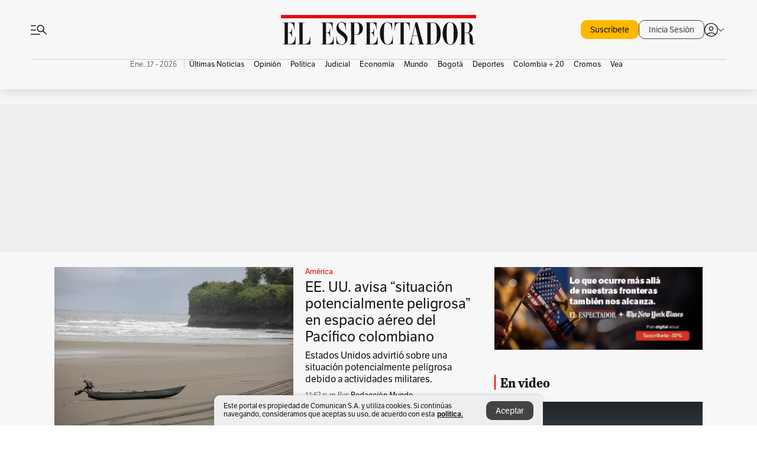

--- FILE ---
content_type: text/html; charset=utf-8
request_url: https://www.elespectador.com/
body_size: 68795
content:
<!DOCTYPE html><html lang="es"><head><meta charSet="utf-8"/><link as="style" rel="preload" href="https://use.typekit.net/zke3dlb.css"/><link rel="stylesheet" href="https://use.typekit.net/zke3dlb.css"/><link rel="preload" href="/pf/resources/images/logoShort.svg?d=1147" as="image" type="image/svg+xml"/><link rel="preload" href="/pf/resources/images/logoFull.svg?d=1147" as="image" type="image/svg+xml"/><link rel="stylesheet" href="/pf/dist/css/el-espectador.css?d=1147"/><link rel="preload" href="//securepubads.g.doubleclick.net/tag/js/gpt.js" as="script"/><link rel="preconnect" href="https://securepubads.g.doubleclick.net"/><link rel="preconnect" href="https://adservice.google.com"/><link rel="preconnect" href="https://pagead2.googlesyndication.com"/><link rel="preconnect" href="https://tpc.googlesyndication.com"/><link rel="stylesheet" href="/pf/resources/dist/newsletterStructure/css/style.css?d=1147"/><script async="" src="https://cdn.tinypass.com/api/tinypass.min.js"></script><script src="https://accounts.google.com/gsi/client" async=""></script><script defer="" src="/pf/resources/scripts/minified/arcads.minified.js?d=1147"></script><script async="" src="/pf/resources/scripts/minified/pianoInit.minified.js?d=1147"></script><script defer="" src="/pf/resources/scripts/minified/pianoScript.minified.js?d=1147"></script><script defer="" src="/pf/resources/scripts/minified/googlePiano.minified.js?d=1147"></script><script defer="" src="/pf/resources/scripts/minified/gtm.minified.js?d=1147"></script><script defer="" src="/pf/resources/scripts/minified/pixel-fb.minified.js?d=1147"></script><title>Noticias de hoy en Colombia y el mundo. Última hora | Noticias | EL ESPECTADOR</title><meta name="description" content="Últimas noticias de Colombia y el mundo hoy. Información y noticias de última hora de Colombia, Deportes, Bogotá, Mundo, Política y más en El Espectador."/><meta name="keywords" content="noticias, Colombia, el espectador, últimas noticias de Colombia, noticias internacionales, noticias de hoy, ultimas noticias, actualidad, opinion, editorial, columnas, cultura, deporte"/><meta name="news_keywords" content="noticias, Colombia, el espectador, últimas noticias de Colombia, noticias internacionales, noticias de hoy, ultimas noticias, actualidad, opinion, editorial, columnas, cultura, deporte"/><meta name="robots" content="follow, index, max-snippet:150, max-image-preview:large  "/><link rel="canonical" href="https://www.elespectador.com"/><link rel="alternate" hrefLang="es" href="https://www.elespectador.com"/><link rel="alternate" type="application/rss+xml" title="El Espectador - Discover - General" href="https://www.elespectador.com/arc/outboundfeeds/discover/?outputType=xml"/><meta name="twitter:card" content="summary_large_image"/><meta name="twitter:site" content="@elespectador"/><meta name="twitter:creator" content="@elespectador"/><meta name="twitter:url" content="https://www.elespectador.com/homepage"/><meta property="twitter:title" content="Noticias de hoy en Colombia y el mundo. Última hora | Noticias"/><meta property="twitter:description" content="Últimas noticias de Colombia y el mundo hoy. Información y noticias de última hora de Colombia, Deportes, Bogotá, Mundo, Política y más en El Espectador."/><meta name="twitter:image" content="https://www.elespectador.com/pf/resources/images/redes_espectador.webp?d=1147"/><meta name="twitter:image:alt" content=""/><meta property="fb:app_id" content="687966271952902"/><meta property="fb:pages" content="14302129065"/><meta name="language" content="spanish"/><meta name="genre" content="news"/><meta name="MobileOptimized" content="width"/><meta name="HandheldFriendly" content="true"/><meta name="viewport" content="width=device-width, initial-scale=1"/><meta name="author" content="El Espectador"/><meta property="ps:breadCrumb" content="Inicio"/><meta property="ps:contentTemplate" content="Home"/><meta property="ps:pageName" content="home"/><meta property="og:site_name" content="ELESPECTADOR.COM"/><meta property="og:url" content="https://www.elespectador.com/homepage"/><meta property="og:title" content="Noticias de hoy en Colombia y el mundo. Última hora | Noticias"/><meta property="og:description" content="Últimas noticias de Colombia y el mundo hoy. Información y noticias de última hora de Colombia, Deportes, Bogotá, Mundo, Política y más en El Espectador."/><meta property="og:image" content="https://www.elespectador.com/pf/resources/images/redes_espectador.webp?d=1147"/><meta property="og:country_name" content="Colombia"/><meta property="og:type" content="website"/><meta name="dcterms.title" content="ELESPECTADOR.COM"/><meta name="dcterms.type" content="Text"/><meta name="dcterms.identifier" content="https://www.elespectador.com/homepage"/><meta name="dcterms.format" content="text/html"/><meta name="geo.placename" content="Colombia"/><meta name="geo.position" content="4.6626515162041535;-74.05541002750398"/><meta name="ICBM" content="4.6626515162041535;-74.05541002750398"/><meta name="format-detection" content="telephone=no"/><meta name="distribution" content="global"/><meta name="geo.region" content="CO"/><meta name="rating" content="general"/><meta name="google-signin-client_id" content="430461265313-2jlpt8n23uj7avn6ijfbj0gmto7dgrko.apps.googleusercontent.com"/><script type="application/javascript" id="polyfill-script">if(!Array.prototype.includes||!(window.Object && window.Object.assign)||!window.Promise||!window.Symbol||!window.fetch){document.write('<script type="application/javascript" src="/pf/dist/engine/polyfill.js?d=1147&mxId=00000000" defer=""><\/script>')}</script><script id="fusion-engine-react-script" type="application/javascript" src="/pf/dist/engine/react.js?d=1147&amp;mxId=00000000" defer=""></script><script id="fusion-engine-combinations-script" type="application/javascript" src="/pf/dist/components/combinations/default.js?d=1147&amp;mxId=00000000" defer=""></script><link rel="icon" href="/pf/resources/images/favicons/logoFavicon.svg?d=1147" type="image/vnd.microsoft.icon"/><link rel="icon" href="/pf/resources/images/favicons/logoFavicon.svg?d=1147" type="image/svg+xml"/><link rel="icon" type="image/svg+xml" href="/pf/resources/images/favicons/logoFavicon-16.svg?d=1147" sizes="16x16"/><link rel="icon" type="image/svg+xml" href="/pf/resources/images/favicons/logoFavicon-32.svg?d=1147" sizes="32x32"/><link rel="icon" type="image/svg+xml" href="/pf/resources/images/favicons/logoFavicon-48.svg?d=1147" sizes="48x48"/><link rel="icon" type="image/svg+xml" href="/pf/resources/images/favicons/logoFavicon-76.svg?d=1147" sizes="76x76"/><link rel="icon" type="image/svg+xml" href="/pf/resources/images/favicons/logoFavicon-96.svg?d=1147" sizes="96x96"/><link rel="apple-touch-icon-precomposed" type="image/png" href="/pf/resources/images/favicons/favicon-EE-120.png?d=1147" sizes="120x120"/><link rel="apple-touch-icon-precomposed" type="image/png" href="/pf/resources/images/favicons/favicon-EE-152.png?d=1147" sizes="152x152"/><link rel="apple-touch-icon-precomposed" type="image/png" href="/pf/resources/images/favicons/favicon-EE-167.png?d=1147" sizes="167x167"/><link rel="apple-touch-icon-precomposed" type="image/png" href="/pf/resources/images/favicons/favicon-EE-180.png?d=1147" sizes="180x180"/><link rel="icon" type="image/svg+xml" href="/pf/resources/images/favicons/logoFavicon-192.svg?d=1147" sizes="192x192"/><link rel="manifest" href="/manifest.json"/><script defer="" src="https://cdnjs.cloudflare.com/ajax/libs/crypto-js/4.0.0/core.js" integrity="sha256-kZdkZhqgFNaGr6uXhjDI1wJie4rPdXuwZIwGvbkmxAI= sha384-16NHxQ56nk9L6mYJEMueErCQy3apXT3t+s3Zln/9Cb5r65PyVoyYWc1Xis2AyLeO sha512-juG4T5LbIw5oIaxRM4SsstO0WEuz3c6BwPhhzgIXvy98OM7UiZsvzCcTz7Is0zGHHIBPaDkCvJ3++uUqBFkRUg==" crossorigin="anonymous"></script><script defer="" src="https://cdnjs.cloudflare.com/ajax/libs/crypto-js/4.0.0/md5.min.js" integrity="sha256-HX0j5mAQX1PZWyNi/7GYv7G27BRBRlmNKXHbGv4fUYg= sha384-8grjJYqm7LKLYU+wyJNSF5VuUdBkO2nhlP5uc1Yucc9Q1UfngglfeZonVNCLIoCR sha512-VLDQac8zlryHkFvL1HIH9KKjkPNdsNLEXM/vImKGMaNkEXbNtb+dyhnyXFkxai1RVNtwrD5L7vffgtzYzeKI3A==" crossorigin="anonymous"></script><script type="application/ld+json">{
    "@context": "https://schema.org",
    "@type":"Organization",
    "name":"El Espectador",
    "url":"https://www.elespectador.com",
    "logo":{
      "@type":"ImageObject",
      "url":"/pf/resources/images/favicons/favicon-EE-152.png?d=1147",
      "width":"300"
    },
    "contactPoint": {
      "@type": "ContactPoint",
      "telephone": "018000510903",
      "contactType": "Servicio al cliente"
    },
    "sameAs":[
      "https://www.facebook.com/elespectadorcom",
      "https://twitter.com/elespectador",
      "https://www.instagram.com/elespectador/",
      "https://www.youtube.com/user/Elespectadorcom?sub_confirmation=1"
    ]}
    </script><script type="application/ld+json">{
  "@context": "http://schema.org",
  "@type": "WebSite",
  "name": "El Espectador",
  "url": "https://www.elespectador.com",
  "sameAs":[
    "https://www.facebook.com/elespectadorcom",
    "https://twitter.com/elespectador",
    "https://www.instagram.com/elespectador/",
    "https://www.youtube.com/user/Elespectadorcom?sub_confirmation=1"
  ]
  ,
      "potentialAction": {
        "@type": "SearchAction",
        "target": "https://www.elespectador.com/buscador/{q}",
        "query-input": "required name=q"
      }
}</script><script src="https://jsc.mgid.com/site/939125.js" async=""></script><script defer="" src="/pf/resources/scripts/minified/adsmovil.minified.js?d=1147"></script><script type="application/json">var params = {
    'email':'',
    'phone': '',
    'puid': ''
}
adsmovil.Init(params);</script><script defer="" src="/pf/resources/scripts/minified/ssm.minified.js?d=1147"></script>
<script>(window.BOOMR_mq=window.BOOMR_mq||[]).push(["addVar",{"rua.upush":"false","rua.cpush":"false","rua.upre":"true","rua.cpre":"true","rua.uprl":"false","rua.cprl":"false","rua.cprf":"false","rua.trans":"SJ-00d31de9-ca6c-4361-ae12-9699c70513a4","rua.cook":"true","rua.ims":"false","rua.ufprl":"false","rua.cfprl":"false","rua.isuxp":"false","rua.texp":"norulematch","rua.ceh":"false","rua.ueh":"false","rua.ieh.st":"0"}]);</script>
                              <script>!function(e){var n="https://s.go-mpulse.net/boomerang/";if("False"=="True")e.BOOMR_config=e.BOOMR_config||{},e.BOOMR_config.PageParams=e.BOOMR_config.PageParams||{},e.BOOMR_config.PageParams.pci=!0,n="https://s2.go-mpulse.net/boomerang/";if(window.BOOMR_API_key="GRJMD-A2LGW-55R3Y-KNEZE-U6B3Q",function(){function e(){if(!o){var e=document.createElement("script");e.id="boomr-scr-as",e.src=window.BOOMR.url,e.async=!0,i.parentNode.appendChild(e),o=!0}}function t(e){o=!0;var n,t,a,r,d=document,O=window;if(window.BOOMR.snippetMethod=e?"if":"i",t=function(e,n){var t=d.createElement("script");t.id=n||"boomr-if-as",t.src=window.BOOMR.url,BOOMR_lstart=(new Date).getTime(),e=e||d.body,e.appendChild(t)},!window.addEventListener&&window.attachEvent&&navigator.userAgent.match(/MSIE [67]\./))return window.BOOMR.snippetMethod="s",void t(i.parentNode,"boomr-async");a=document.createElement("IFRAME"),a.src="about:blank",a.title="",a.role="presentation",a.loading="eager",r=(a.frameElement||a).style,r.width=0,r.height=0,r.border=0,r.display="none",i.parentNode.appendChild(a);try{O=a.contentWindow,d=O.document.open()}catch(_){n=document.domain,a.src="javascript:var d=document.open();d.domain='"+n+"';void(0);",O=a.contentWindow,d=O.document.open()}if(n)d._boomrl=function(){this.domain=n,t()},d.write("<bo"+"dy onload='document._boomrl();'>");else if(O._boomrl=function(){t()},O.addEventListener)O.addEventListener("load",O._boomrl,!1);else if(O.attachEvent)O.attachEvent("onload",O._boomrl);d.close()}function a(e){window.BOOMR_onload=e&&e.timeStamp||(new Date).getTime()}if(!window.BOOMR||!window.BOOMR.version&&!window.BOOMR.snippetExecuted){window.BOOMR=window.BOOMR||{},window.BOOMR.snippetStart=(new Date).getTime(),window.BOOMR.snippetExecuted=!0,window.BOOMR.snippetVersion=12,window.BOOMR.url=n+"GRJMD-A2LGW-55R3Y-KNEZE-U6B3Q";var i=document.currentScript||document.getElementsByTagName("script")[0],o=!1,r=document.createElement("link");if(r.relList&&"function"==typeof r.relList.supports&&r.relList.supports("preload")&&"as"in r)window.BOOMR.snippetMethod="p",r.href=window.BOOMR.url,r.rel="preload",r.as="script",r.addEventListener("load",e),r.addEventListener("error",function(){t(!0)}),setTimeout(function(){if(!o)t(!0)},3e3),BOOMR_lstart=(new Date).getTime(),i.parentNode.appendChild(r);else t(!1);if(window.addEventListener)window.addEventListener("load",a,!1);else if(window.attachEvent)window.attachEvent("onload",a)}}(),"".length>0)if(e&&"performance"in e&&e.performance&&"function"==typeof e.performance.setResourceTimingBufferSize)e.performance.setResourceTimingBufferSize();!function(){if(BOOMR=e.BOOMR||{},BOOMR.plugins=BOOMR.plugins||{},!BOOMR.plugins.AK){var n="true"=="true"?1:0,t="cookiepresent",a="clmqsqqx3thii2lk56qq-f-56799741a-clientnsv4-s.akamaihd.net",i="false"=="true"?2:1,o={"ak.v":"39","ak.cp":"927404","ak.ai":parseInt("594085",10),"ak.ol":"0","ak.cr":9,"ak.ipv":4,"ak.proto":"h2","ak.rid":"1724af3d","ak.r":41406,"ak.a2":n,"ak.m":"dscr","ak.n":"ff","ak.bpcip":"18.217.9.0","ak.cport":38906,"ak.gh":"23.216.9.134","ak.quicv":"","ak.tlsv":"tls1.3","ak.0rtt":"","ak.0rtt.ed":"","ak.csrc":"-","ak.acc":"","ak.t":"1768615841","ak.ak":"hOBiQwZUYzCg5VSAfCLimQ==0WsA8rNW5tyoZ9DSGeYC8/6BoOinFhhSOIOHDNt8pQTsePlq4B4fKLZGlbP2KzaxgEPt9eO0oycBoJCuF/oNuTJTviJleV/BV27wZi9jt+H6VMYr3RfpObbl2bN6nr8LVMqKK+POT79w4RwIezCXTuIrJiYM1VeR4UX8NpT0hH6DQsc9RBEFj62ydjvN+AQ3EvevsjOrDl1KklpmvnLgTYlZIN/c8CmY36D3xvgF3iwD/imt5imDweinDnTe54k+CZDjE52E15A9oO50nfrymtJqYCeHA4NL48sRRjbU+VD/ll0QVwhFaj48IVmybvJN+8fgR/wfb9Qq5aj+75GMyZxb4v/4IH1Sjz6nuey/SBFyqjjK9P1O28isfhN7g2g4Dp+VKQH/oDmANPgU9PXKdJxidNU4tK6ZlSNxP6TAA4A=","ak.pv":"62","ak.dpoabenc":"","ak.tf":i};if(""!==t)o["ak.ruds"]=t;var r={i:!1,av:function(n){var t="http.initiator";if(n&&(!n[t]||"spa_hard"===n[t]))o["ak.feo"]=void 0!==e.aFeoApplied?1:0,BOOMR.addVar(o)},rv:function(){var e=["ak.bpcip","ak.cport","ak.cr","ak.csrc","ak.gh","ak.ipv","ak.m","ak.n","ak.ol","ak.proto","ak.quicv","ak.tlsv","ak.0rtt","ak.0rtt.ed","ak.r","ak.acc","ak.t","ak.tf"];BOOMR.removeVar(e)}};BOOMR.plugins.AK={akVars:o,akDNSPreFetchDomain:a,init:function(){if(!r.i){var e=BOOMR.subscribe;e("before_beacon",r.av,null,null),e("onbeacon",r.rv,null,null),r.i=!0}return this},is_complete:function(){return!0}}}}()}(window);</script></head><body class=""><script defer="" src="/pf/resources/scripts/minified/cxenseMetatags.body.minified.js?d=1147"></script><script defer="" src="/pf/resources/scripts/minified/pianoResetToken.body.minified.js?d=1147"></script><noscript><iframe src="https://www.googletagmanager.com/ns.html?id=GTM-5FQVPR" title="Tag manager no script" height="0" width="0" style="display:none;visibility:hidden"></iframe></noscript><div id="fusion-app"><div class="Layout Layout-Home" id="homeRedesignLayout"><div class="Auth"></div><div class="OneSignal"></div><div><div><style>.onesignal-slidedown-container {
    display: none !important;
  }
  </style><div class="Modal-hide"><div class="Modal-Container"><div id=""><div><div id="notificationPopup"><div class="Modal-Container"><div><img class="Modal-Image" src="/pf/resources/images/logoShortLight.svg?d=1147" alt="Logo El Espectador"/></div><div><div class="Modal-Text">No te pierdas ningún acontecimiento, accede a nuestras notificaciones</div><div class="Modal-ContainerButton"><button class="Button Button_text Button_ Button_text_" type="button">No, gracias</button><div class="onesignal-customlink-container"></div></div></div></div></div></div></div></div></div></div></div><header id="header-layoutHome"><div class="Header Header-TopBar Header_mainSite"><div class="Header-Content"><div class="BurgerMenu-OpenButton"><svg viewBox="0 0 1024 1024" style="display:inline-block;stroke:currentColor;fill:currentColor"><path d="M28.158 828.615c-37.317 1.365-37.772-58.706 0-57.341h537.91c37.317-1.365 37.772 58.706 0 57.341h-537.91zM28.158 552.834c-37.317 1.365-37.772-58.706 0-57.341h277.601c15.928 0 29.125 12.743 28.67 28.67 0 15.928-12.743 29.125-28.67 28.67h-277.601zM28.158 277.053c-37.317 1.365-37.772-58.706 0-57.341h277.601c15.928 0 29.125 12.743 28.67 28.67 0 15.928-12.743 29.125-28.67 28.67h-277.601zM627.959 658.869c-201.147 9.557-314.463-258.943-165.195-394.559 194.776-202.513 531.539 84.191 348.594 304.907l203.423 200.237c12.743 10.467 11.832 29.58 0 40.957-10.467 11.377-29.58 10.467-40.957 0l-203.423-200.237c-40.957 30.946-91.472 49.149-142.897 49.149zM627.959 601.528c48.694 0 90.562-16.838 124.693-50.514s51.425-74.634 51.425-122.872c0-48.239-17.293-89.197-51.425-122.872s-75.999-50.514-124.693-50.514-90.562 16.838-124.693 50.514c-34.131 33.676-51.425 74.634-51.425 122.872s17.293 89.197 51.425 122.872c34.131 33.676 75.999 50.514 124.693 50.514z"></path></svg></div><div class="Header-Logo Header-MainLogo"><a href="/" rel="noreferrer"><picture class="Header-LogoImage"><img src="/pf/resources/images/logoFull.svg?d=1147" alt="Elespectador.com: Últimas noticias de Colombia y el mundo" width="180" height="28"/></picture></a></div><div class="Header-ContainerUser"><div class="Header-User" id="UserAvatarContainer"><div class="Header-UserContainer"><div class="Header-Anon "><svg class="Header-AvatarCircle" viewBox="0 0 1024 1024" style="display:inline-block;stroke:currentColor;fill:currentColor"><path d="M177.79 824.384c190.977-148.689 469.712-148.689 660.689 0 276.462-268.732 58.657-784.824-330.117-767.545-388.774-17.279-607.034 499.268-330.572 767.545zM507.908 586.117c-224.171 2.274-224.171-343.758 0-341.485 224.171-2.274 224.171 343.758 0 341.485zM507.908 1024.455c-677.513-16.824-677.513-1007.631 0-1024 677.513 16.824 677.513 1007.631 0 1024zM507.908 967.616c100.49 0.455 211.893-37.741 286.465-102.764-155.964-127.318-417.876-130.046-572.931 0 74.572 65.023 185.975 103.673 286.465 102.764zM507.908 529.279c148.234 4.092 148.234-231.901 0-227.808-148.234-4.092-148.234 231.901 0 227.808z"></path></svg><svg class="Header-Arrow " viewBox="0 0 422 1024" style="display:inline-block;stroke:currentColor;fill:currentColor"><path d="M336.696 512.431l-321.106-321.106c-35.676-32.942 19.56-91.257 53.521-53.521l331.738 331.738c12.684 12.684 17.846 25.385 17.846 42.877 0 17.151-5.146 30.19-17.846 42.877l-331.738 331.738c-32.942 35.338-91.257-19.56-53.521-53.521l321.106-321.106z"></path></svg></div></div></div></div></div><div class="Nav Nav-principal Nav_onlyDesktop  Nav-principal Nav_onlyDesktop undefined "><nav class="Nav-ulSection  "><div class="Nav-ul  "><div class="swiper Carousel Carousel_lastChildBorder Carousel_navs Carousel_Subheading Carousel_EEMenu"><div class="swiper-wrapper"><div class="swiper-slide Carousel-Slide" data-swiper-slide-index="0"><div class="Nav-Date Datetime">Ene. 17 - 2026</div></div><div class="swiper-slide Carousel-Slide" data-swiper-slide-index="1"><div class="Nav-il undefined Nav-il_active"><a href="/ultimas-noticias-colombia/?utm_source=interno&amp;utm_medium=boton&amp;utm_campaign=menu_horizontal&amp;utm_content=boton_menu_horizontal" class="Nav-a  false"><h3 class="Nav-TitleSection Nav-TitleSectionWithoutBorder" data-section="Últimas Noticias">Últimas Noticias</h3></a></div></div><div class="swiper-slide Carousel-Slide" data-swiper-slide-index="2"><div class="Nav-il undefined "><a href="/opinion/?utm_source=interno&amp;utm_medium=boton&amp;utm_campaign=menu_horizontal&amp;utm_content=boton_menu_horizontal" class="Nav-a  false"><h3 class="Nav-TitleSection Nav-TitleSectionWithoutBorder" data-section="Opinión">Opinión</h3></a></div></div><div class="swiper-slide Carousel-Slide" data-swiper-slide-index="3"><div class="Nav-il undefined "><a href="/politica/?utm_source=interno&amp;utm_medium=boton&amp;utm_campaign=menu_horizontal&amp;utm_content=boton_menu_horizontal" class="Nav-a  false"><h3 class="Nav-TitleSection Nav-TitleSectionWithoutBorder" data-section="Política">Política</h3></a></div></div><div class="swiper-slide Carousel-Slide" data-swiper-slide-index="4"><div class="Nav-il undefined "><a href="/judicial/?utm_source=interno&amp;utm_medium=boton&amp;utm_campaign=menu_horizontal&amp;utm_content=boton_menu_horizontal" class="Nav-a  false"><h3 class="Nav-TitleSection Nav-TitleSectionWithoutBorder" data-section="Judicial">Judicial</h3></a></div></div><div class="swiper-slide Carousel-Slide" data-swiper-slide-index="5"><div class="Nav-il undefined "><a href="/economia/?utm_source=interno&amp;utm_medium=boton&amp;utm_campaign=menu_horizontal&amp;utm_content=boton_menu_horizontal" class="Nav-a  false"><h3 class="Nav-TitleSection Nav-TitleSectionWithoutBorder" data-section="Economía">Economía</h3></a></div></div><div class="swiper-slide Carousel-Slide" data-swiper-slide-index="6"><div class="Nav-il undefined "><a href="/mundo/?utm_source=interno&amp;utm_medium=boton&amp;utm_campaign=menu_horizontal&amp;utm_content=boton_menu_horizontal" class="Nav-a  false"><h3 class="Nav-TitleSection Nav-TitleSectionWithoutBorder" data-section="Mundo">Mundo</h3></a></div></div><div class="swiper-slide Carousel-Slide" data-swiper-slide-index="7"><div class="Nav-il undefined "><a href="/bogota/?utm_source=interno&amp;utm_medium=boton&amp;utm_campaign=menu_horizontal&amp;utm_content=boton_menu_horizontal" class="Nav-a  false"><h3 class="Nav-TitleSection Nav-TitleSectionWithoutBorder" data-section="Bogotá">Bogotá</h3></a></div></div><div class="swiper-slide Carousel-Slide" data-swiper-slide-index="8"><div class="Nav-il undefined "><a href="/deportes/?utm_source=interno&amp;utm_medium=boton&amp;utm_campaign=menu_horizontal&amp;utm_content=boton_menu_horizontal" class="Nav-a  false"><h3 class="Nav-TitleSection Nav-TitleSectionWithoutBorder" data-section="Deportes">Deportes</h3></a></div></div><div class="swiper-slide Carousel-Slide" data-swiper-slide-index="9"><div class="Nav-il undefined "><a href="/colombia-20/?utm_source=interno&amp;utm_medium=boton&amp;utm_campaign=menu_horizontal&amp;utm_content=boton_menu_col-20" class="Nav-a  false"><h3 class="Nav-TitleSection Nav-TitleSectionWithoutBorder" data-section="Colombia + 20">Colombia + 20</h3></a></div></div><div class="swiper-slide Carousel-Slide" data-swiper-slide-index="10"><div class="Nav-il undefined "><a href="/cromos/?utm_source=interno&amp;utm_medium=boton&amp;utm_campaign=menu_horizontal&amp;utm_content=boton_menu_horizontal" class="Nav-a  false"><h3 class="Nav-TitleSection Nav-TitleSectionWithoutBorder" data-section="Cromos">Cromos</h3></a></div></div><div class="swiper-slide Carousel-Slide" data-swiper-slide-index="11"><div class="Nav-il undefined "><a href="/revista-vea/?utm_source=interno&amp;utm_medium=boton&amp;utm_campaign=menu_horizontal&amp;utm_content=boton_menu_horizontal" class="Nav-a  false"><h3 class="Nav-TitleSection Nav-TitleSectionWithoutBorder" data-section="Vea">Vea</h3></a></div></div></div><div class="swiper-pagination"></div><div class="Carousel-Arrows Carousel-Arrows_DragBox"><div class="Carousel-Arrow"><svg class="Icon_carousel Carousel-LeftArrow" viewBox="0 0 422 1024" style="display:inline-block;stroke:currentColor;fill:currentColor"><path d="M336.696 512.431l-321.106-321.106c-35.676-32.942 19.56-91.257 53.521-53.521l331.738 331.738c12.684 12.684 17.846 25.385 17.846 42.877 0 17.151-5.146 30.19-17.846 42.877l-331.738 331.738c-32.942 35.338-91.257-19.56-53.521-53.521l321.106-321.106z"></path></svg></div><div class="Carousel-Arrow"><svg class="Icon_carousel Carousel-RightArrow" viewBox="0 0 422 1024" style="display:inline-block;stroke:currentColor;fill:currentColor"><path d="M336.696 512.431l-321.106-321.106c-35.676-32.942 19.56-91.257 53.521-53.521l331.738 331.738c12.684 12.684 17.846 25.385 17.846 42.877 0 17.151-5.146 30.19-17.846 42.877l-331.738 331.738c-32.942 35.338-91.257-19.56-53.521-53.521l321.106-321.106z"></path></svg></div></div></div></div></nav></div></div><div class="Header-HomePlaceholder"></div><h1 style="display:none">Elespectador.com: Últimas noticias de Colombia y el mundo</h1><div class="Ads_megaBannerTopContainer false"><div><div id="fallBackAdContainer" class="Ads_megaBannerTopFallBackContainer"><div id="fallBackAd" class="Ads_megaBannerTopFallBack">Publicidad</div></div></div></div><div class="StickyAd StickyAd_showAd  "><div id="closeSticky"><div class="StickyAd-closeAd StickyAd-closeAd_showAd"><span><svg class="StickyAd-Icon " viewBox="0 0 1024 1024" style="display:inline-block;stroke:currentColor;fill:currentColor"><path d="M507.453 552.469l184.611 184.611c10.913 10.913 29.101 11.822 40.469 0 12.277-11.822 12.277-28.647 0-40.469l-184.611-184.611 184.611-184.611c10.913-10.913 11.822-29.101 0-40.469-11.822-12.277-28.647-12.277-40.469 0l-184.611 184.611-184.611-184.611c-5.141-5.26-12.307-8.522-20.234-8.522s-15.094 3.262-20.229 8.517l-0.005 0.005c-12.277 11.822-12.277 28.647 0 40.469l184.611 184.611-184.611 184.611c-10.913 10.913-11.822 29.101 0 40.469 11.822 12.277 28.647 12.277 40.469 0l184.611-184.611zM507.453 1024.455c-677.059-20.007-677.059-1003.993 0-1024 677.059 20.007 677.059 1003.993 0 1024zM507.453 967.616c126.863 0 234.629-44.107 322.842-132.32s132.32-195.979 132.32-322.842-44.107-234.629-132.32-322.842-195.979-132.32-322.842-132.32-234.629 44.107-322.842 132.32-132.32 195.979-132.32 322.842 44.107 234.629 132.32 322.842 195.979 132.32 322.842 132.32z"></path></svg></span></div></div><div class="StickyAd-adWrapper" id="StickyContainer"></div></div><div class="PianoContainer-UserMenu"></div></header><div id="onlive-layout" class="Layout-MainHome"></div><div id="main-layout-1" class="Layout-MainHome Layout-MainHome_fitMargin Layout-MainHome_oneColumn"></div><div class="Layout-MainHome Layout-MainHome_fitMargin Layout-MainHome_twoColumns"><div id="main-layout-2" class="Layout-mainHomeA"><div><div class="BlockContainer BlockContainer_borderAll BlockContainer_noMargin    BlockContainer_customizeBlock"><div class="BlockContainer-Content"><div class="Card Card-HomeEE Card-HomeEE_open1 "><div class="Card-ImagePosition Card-ImagePosition_down"><div class="Card-ImageFrame"><a href="/mundo/america/ee-uu-avisa-situacion-potencialmente-peligrosa-en-espacio-aereo-de-pacifico-colombiano/" target="_self" rel="noopener "><picture><source class="Card-Image" srcSet="https://www.elespectador.com/resizer/v2/2O56OSUCFJD2LDGLM2KEANSBKQ.JPG?auth=444e11ab16c089e02c3188cb17fd1f9643f67d0e3cf2e282e7c0e1494592e60b&amp;width=287&amp;height=191&amp;smart=true&amp;quality=60" media="(max-width: 360px)" width="287" height="191"/><source class="Card-Image" srcSet="https://www.elespectador.com/resizer/v2/2O56OSUCFJD2LDGLM2KEANSBKQ.JPG?auth=444e11ab16c089e02c3188cb17fd1f9643f67d0e3cf2e282e7c0e1494592e60b&amp;width=400&amp;height=266&amp;smart=true&amp;quality=60" media="(max-width: 425px)" width="400" height="266"/><source class="Card-Image" srcSet="https://www.elespectador.com/resizer/v2/2O56OSUCFJD2LDGLM2KEANSBKQ.JPG?auth=444e11ab16c089e02c3188cb17fd1f9643f67d0e3cf2e282e7c0e1494592e60b&amp;width=680&amp;height=453&amp;smart=true&amp;quality=60" media="(max-width: 600px)" width="680" height="453"/><source class="Card-Image" srcSet="https://www.elespectador.com/resizer/v2/2O56OSUCFJD2LDGLM2KEANSBKQ.JPG?auth=444e11ab16c089e02c3188cb17fd1f9643f67d0e3cf2e282e7c0e1494592e60b&amp;width=952&amp;height=637&amp;smart=true&amp;quality=60" media="(max-width: 1199px)" width="952" height="637"/><source class="Card-Image" srcSet="https://www.elespectador.com/resizer/v2/2O56OSUCFJD2LDGLM2KEANSBKQ.JPG?auth=444e11ab16c089e02c3188cb17fd1f9643f67d0e3cf2e282e7c0e1494592e60b&amp;width=680&amp;height=453&amp;smart=true&amp;quality=80" media="(max-width: 1200px)" width="680" height="453"/><img class="Card-Image" src="https://www.elespectador.com/resizer/v2/2O56OSUCFJD2LDGLM2KEANSBKQ.JPG?auth=444e11ab16c089e02c3188cb17fd1f9643f67d0e3cf2e282e7c0e1494592e60b&amp;width=680&amp;height=453&amp;smart=true&amp;quality=80" alt="EE. UU. avisa “situación potencialmente peligrosa” en espacio aéreo del Pacífico colombiano" width="680" height="453"/></picture></a></div><div class="Card-Container"><div class="Card-SectionContainer"><h4 class="Card-Section Card-Section"><a href="/mundo/america/" target="_self" rel="noopener ">América</a></h4></div><h2 class="Card-Title Card-Title"><a href="/mundo/america/ee-uu-avisa-situacion-potencialmente-peligrosa-en-espacio-aereo-de-pacifico-colombiano/" target="_self" rel="noopener ">EE. UU. avisa “situación potencialmente peligrosa” en espacio aéreo del Pacífico colombiano</a></h2><div class="Card-Hook Card-Hook"><a href="/mundo/america/ee-uu-avisa-situacion-potencialmente-peligrosa-en-espacio-aereo-de-pacifico-colombiano/" target="_self" rel="noopener ">Estados Unidos advirtió sobre una situación potencialmente peligrosa debido a actividades militares.</a></div><div class="Card-DateContainer"><p class="Card-Datetime">11:52 p. m.</p><h3 class="Card-Author"><a href="/autores/Redacción Internacional/">Redacción Mundo</a></h3></div></div></div></div></div></div></div><div class="lazyload-wrapper "><div style="height:400px" class="lazyload-placeholder"></div></div><div class="lazyload-wrapper "><div style="height:400px" class="lazyload-placeholder"></div></div></div><div class="Ads Ads_mobile"><div class="lazyload-wrapper "><div class="lazyload-placeholder"></div></div></div><div id="main-layout-3" class="Layout-mainHomeB"><div data-google-interstitial="false"><div class="suscripciones-home-desktop BlockContainer PianoContainer_onlyDesktop"><p> </p></div></div><div class="HorizontalVideoCard"><div class="lazyload-wrapper "><div class="lazyload-placeholder"></div></div></div></div></div><div class="Layout-MainHome Layout-MainHome_fitMargin Layout-MainHome_twoColumns"><div class="Layout-mainHomeA"><div class="Layout-MainHome Layout-MainHome_twoColumnsReverse"><div id="main-layout-4-5" class="Layout-mainHomeA Layout-MainHome_stickyChild"><div class="lazyload-wrapper "><div style="height:400px" class="lazyload-placeholder"></div></div><div class="lazyload-wrapper "><div class="lazyload-placeholder"></div></div><div class="Ads Ads_mobile"><div class="lazyload-wrapper "><div class="lazyload-placeholder"></div></div></div><div class="BlockContainer"><div class="BlockContainer-Header"><h2 class="BlockContainer-Title BlockContainer-Title_tertiary BlockContainer-Title_xs">Newsletters</h2></div><div class="NewsletterCard"><div class="NewsletterCard-TopBanner"><img src="/pf/resources/images/NewsletterAdminLoPositivo.webp?d=1147" alt="Lo Positivo"/></div><div class="NewsletterCard-Content NewsletterCard-Content_premium"><div class="NewsletterCard-Frecuency">Newsletter informativo - Cada sábado</div><h2 class="NewsletterCard-Title"><span>Lo Positivo</span></h2><div class="NewsletterCard-Hook NewsletterCard-Hook_anonymous">Solo noticias buenas que contar. Y son muchas.<!-- --> <button class="Button Button_grayText" id="Newsletter-ByDayLogin" type="button">Inicia sesión</button> o <button class="Button Button_grayText" id="Newsletter-ByDaySubscribe" type="button">suscríbete</button> para recibirlo.</div></div><div class="NewsletterCard-Exclusive">Exclusivo Suscriptores</div></div></div><div data-google-interstitial="false"><div class="Block-piano Block subscriptions-carousel" id="pianoContainer"><p> </p></div></div></div><div id="main-layout-6" class="Layout-mainHomeB"><div class="lazyload-wrapper "><div style="height:400px" class="lazyload-placeholder"></div></div><div class="lazyload-wrapper "><div style="height:400px" class="lazyload-placeholder"></div></div><div class="lazyload-wrapper "><div style="height:400px" class="lazyload-placeholder"></div></div></div></div><div id="main-layout-7" class="Layout-MainHome"><div class="lazyload-wrapper "><div style="height:400px" class="lazyload-placeholder"></div></div><div class="lazyload-wrapper "><div style="height:400px" class="lazyload-placeholder"></div></div></div><div class="Ads Ads_mobile"><div class="lazyload-wrapper "><div class="lazyload-placeholder"></div></div></div><div id="main-layout-8" class="Layout-MainHome"><div class="lazyload-wrapper "><div style="height:400px" class="lazyload-placeholder"></div></div><div class="lazyload-wrapper "><div style="height:400px" class="lazyload-placeholder"></div></div></div></div><div class="Layout-mainHomeB"><div id="main-layout-9" class="Layout-MainHome Layout-OnlyDesktop"><div class="Ads Ads-background Ads_desktop"><div class="lazyload-wrapper "><div class="lazyload-placeholder"></div></div></div><div class="lazyload-wrapper "><div class="lazyload-placeholder"></div></div></div><div class="Ads-sticky Ads_desktop"><div class="lazyload-wrapper "><div class="lazyload-placeholder"></div></div></div></div></div><div class="Ads_desktop"><div class="lazyload-wrapper "><div class="lazyload-placeholder"></div></div></div><div id="main-layout-10" class="Layout-MainHome Layout-MainHome_oneColumn Layout-MainHome_white"><div id="VideoPlayBlock" class="VideoVerticalDiscovery"><div class="VideoVerticalDiscovery-Content"><a href="/ee-play/" target="_self" rel="noopener"><img class="VideoVerticalDiscovery-LogoPlay" src="/pf/resources/images/logo_ee_play.svg?d=1147" alt="Logo El Espectador Play"/></a><div id="VideoVerticalDiscovery-Qku66yYN"></div></div></div><div class="lazyload-wrapper "><div style="height:400px" class="lazyload-placeholder"></div></div></div><div class="Ads Ads_mobile"><div class="lazyload-wrapper "><div class="lazyload-placeholder"></div></div></div><div class="Layout-MainHome Layout-MainHome_fitMargin Layout-MainHome_twoColumns"><div id="main-layout-11-12" class="Layout-mainHomeA"><div class="lazyload-wrapper "><div style="height:400px" class="lazyload-placeholder"></div></div><div class="lazyload-wrapper "><div style="height:400px" class="lazyload-placeholder"></div></div><div class="lazyload-wrapper "><div style="height:400px" class="lazyload-placeholder"></div></div><div class="Ads Ads_mobile"><div class="lazyload-wrapper "><div class="lazyload-placeholder"></div></div></div><div id="GeneralPodcastBlock"><div class="BlockContainer  BlockContainer_noMargin  BlockContainer_padding  BlockContainer_podcast"><div class="BlockContainer-Header "><a href="https://www.elespectador.com/podcast-espanol-el-espectador/" target="_self" rel="noopener "><h2 class="BlockContainer-Title  "><span>Pódcast EE</span></h2></a></div><div class="BlockContainer-Content"><div class="BlockContainer-PodcastCard"><div class="Card Card-HomeEE Card-HomeEE_podcast1"><div class="Card-ImagePosition Card-ImagePosition_left"><div class="Card-ImageFrame"><a href="/podcast-espanol-el-espectador/rodrigo-triana-y-sonar-no-cuesta-nada-entre-la-guaca-la-culpa-y-el-humor-negro/" target="_self" rel="noopener "><picture><source class="Card-Image" srcSet="https://www.elespectador.com/resizer/v2/F5ZGDKWVYFCHXIMQDMLPYZQHR4.png?auth=cf07aea3892032aac57d236d247a82394b5e9f79931a3b3ec0fd03ec918e8930&amp;width=54&amp;height=54&amp;focal=2581,660&amp;quality=60" media="(max-width: 360px)" width="54" height="54"/><source class="Card-Image" srcSet="https://www.elespectador.com/resizer/v2/F5ZGDKWVYFCHXIMQDMLPYZQHR4.png?auth=cf07aea3892032aac57d236d247a82394b5e9f79931a3b3ec0fd03ec918e8930&amp;width=54&amp;height=54&amp;focal=2581,660&amp;quality=60" media="(max-width: 425px)" width="54" height="54"/><source class="Card-Image" srcSet="https://www.elespectador.com/resizer/v2/F5ZGDKWVYFCHXIMQDMLPYZQHR4.png?auth=cf07aea3892032aac57d236d247a82394b5e9f79931a3b3ec0fd03ec918e8930&amp;width=54&amp;height=54&amp;focal=2581,660&amp;quality=60" media="(max-width: 600px)" width="54" height="54"/><source class="Card-Image" srcSet="https://www.elespectador.com/resizer/v2/F5ZGDKWVYFCHXIMQDMLPYZQHR4.png?auth=cf07aea3892032aac57d236d247a82394b5e9f79931a3b3ec0fd03ec918e8930&amp;width=54&amp;height=54&amp;focal=2581,660&amp;quality=80" media="(max-width: 1200px)" width="54" height="54"/><img class="Card-Image" src="https://www.elespectador.com/resizer/v2/F5ZGDKWVYFCHXIMQDMLPYZQHR4.png?auth=cf07aea3892032aac57d236d247a82394b5e9f79931a3b3ec0fd03ec918e8930&amp;width=54&amp;height=54&amp;focal=2581,660&amp;quality=80" alt="Rodrigo Triana y “Soñar no cuesta nada”: entre la guaca, la culpa..." width="54" height="54"/></picture><svg class="Card-IconImage Card-IconVideo" viewBox="0 0 1024 1024" style="display:inline-block;stroke:currentColor;fill:currentColor"><path d="M476.316 879.971v-109.678c-154.853-14.738-277.959-153.553-275.011-308.736h71.696c-6.554 310.695 484.869 310.365 477.997 0h71.696c2.948 155.183-120.158 293.997-275.011 308.406v109.678s-71.696 0-71.696 0zM512.329 586.951c-65.476 1.633-121.131-54.344-119.499-119.499 0 0 0-204.945 0-204.945 1.959-157.801 237.040-158.13 238.999 0 0 0 0 204.945 0 204.945 1.633 65.476-54.344 121.131-119.499 119.499zM512.329 515.248c13.42 0 24.881-4.577 34.054-13.75s13.75-20.629 13.75-34.054v-204.945c0-13.42-4.577-24.881-13.75-34.054s-20.629-13.75-34.054-13.75-24.881 4.577-34.054 13.75-13.75 20.629-13.75 34.054v204.945c0 13.42 4.577 24.881 13.75 34.054s20.629 13.75 34.054 13.75z"></path></svg></a></div><div class="Card-Container"><div class="Card-SectionContainer"><h4 class="Card-Section Card-Section"><a href="/podcast-espanol-el-espectador/" target="_self" rel="noopener ">Podcast</a></h4></div><h2 class="Card-Title Card-Title_xxs"><a href="/podcast-espanol-el-espectador/rodrigo-triana-y-sonar-no-cuesta-nada-entre-la-guaca-la-culpa-y-el-humor-negro/" target="_self" rel="noopener ">Rodrigo Triana y “Soñar no cuesta nada”: entre la guaca, la culpa...</a></h2><div class="Card-DateContainer"></div></div><svg class="Card-IconOutside" viewBox="0 0 1024 1024" style="display:inline-block;stroke:currentColor;fill:currentColor"><path d="M476.316 879.971v-109.678c-154.853-14.738-277.959-153.553-275.011-308.736h71.696c-6.554 310.695 484.869 310.365 477.997 0h71.696c2.948 155.183-120.158 293.997-275.011 308.406v109.678s-71.696 0-71.696 0zM512.329 586.951c-65.476 1.633-121.131-54.344-119.499-119.499 0 0 0-204.945 0-204.945 1.959-157.801 237.040-158.13 238.999 0 0 0 0 204.945 0 204.945 1.633 65.476-54.344 121.131-119.499 119.499zM512.329 515.248c13.42 0 24.881-4.577 34.054-13.75s13.75-20.629 13.75-34.054v-204.945c0-13.42-4.577-24.881-13.75-34.054s-20.629-13.75-34.054-13.75-24.881 4.577-34.054 13.75-13.75 20.629-13.75 34.054v204.945c0 13.42 4.577 24.881 13.75 34.054s20.629 13.75 34.054 13.75z"></path></svg></div></div><div class="Card Card-HomeEE Card-HomeEE_podcast1"><div class="Card-ImagePosition Card-ImagePosition_left"><div class="Card-ImageFrame"><a href="/entretenimiento/fat-n-el-origen-del-colombiano-campeon-mundial-de-freestyle/" target="_self" rel="noopener "><picture><source class="Card-Image" srcSet="https://www.elespectador.com/resizer/v2/LOGQQKW7IFBC3L6R44KSMPM5NI.jpg?auth=860e31fe7e3682c6aa044d0c7841ca2bba6b0edc73f1d0534839a25de26e8dd4&amp;width=54&amp;height=54&amp;smart=true&amp;quality=60" media="(max-width: 360px)" width="54" height="54"/><source class="Card-Image" srcSet="https://www.elespectador.com/resizer/v2/LOGQQKW7IFBC3L6R44KSMPM5NI.jpg?auth=860e31fe7e3682c6aa044d0c7841ca2bba6b0edc73f1d0534839a25de26e8dd4&amp;width=54&amp;height=54&amp;smart=true&amp;quality=60" media="(max-width: 425px)" width="54" height="54"/><source class="Card-Image" srcSet="https://www.elespectador.com/resizer/v2/LOGQQKW7IFBC3L6R44KSMPM5NI.jpg?auth=860e31fe7e3682c6aa044d0c7841ca2bba6b0edc73f1d0534839a25de26e8dd4&amp;width=54&amp;height=54&amp;smart=true&amp;quality=60" media="(max-width: 600px)" width="54" height="54"/><source class="Card-Image" srcSet="https://www.elespectador.com/resizer/v2/LOGQQKW7IFBC3L6R44KSMPM5NI.jpg?auth=860e31fe7e3682c6aa044d0c7841ca2bba6b0edc73f1d0534839a25de26e8dd4&amp;width=54&amp;height=54&amp;smart=true&amp;quality=80" media="(max-width: 1200px)" width="54" height="54"/><img class="Card-Image" src="https://www.elespectador.com/resizer/v2/LOGQQKW7IFBC3L6R44KSMPM5NI.jpg?auth=860e31fe7e3682c6aa044d0c7841ca2bba6b0edc73f1d0534839a25de26e8dd4&amp;width=54&amp;height=54&amp;smart=true&amp;quality=80" alt="Fat N, el origen del colombiano campeón mundial de freestyle" width="54" height="54"/></picture></a></div><div class="Card-Container"><div class="Card-SectionContainer"><h4 class="Card-Section Card-Section"><a href="/entretenimiento/" target="_self" rel="noopener ">Entretenimiento</a></h4></div><h2 class="Card-Title Card-Title_xxs"><a href="/entretenimiento/fat-n-el-origen-del-colombiano-campeon-mundial-de-freestyle/" target="_self" rel="noopener ">Fat N, el origen del colombiano campeón mundial de freestyle</a></h2><div class="Card-DateContainer"></div></div></div></div></div><div><iframe data-testid="embed-iframe" style="border-radius:12px" src="https://open.spotify.com/embed/episode/40Cs0gFSv0M2IM5liJB5Cd?utm_source=generator" width="100%" height="352" frameBorder="0" allowfullscreen="" allow="autoplay; clipboard-write; encrypted-media; fullscreen; picture-in-picture" loading="lazy"></iframe></div></div></div></div><div class="lazyload-wrapper "><div style="height:400px" class="lazyload-placeholder"></div></div></div><div class="Ads Ads_mobile"><div class="lazyload-wrapper "><div class="lazyload-placeholder"></div></div></div><div id="main-layout-13" class="Layout-mainHomeB"><div class="SpecialsCard"><a class="SpecialsCard-Container" href="/especiales/?utm_source=interno&amp;utm_medium=banner&amp;utm_campaign=producto&amp;utm_content=banner_especiales_home"><div class="SpecialsCard-Text">Especiales</div><div class="SpecialsCard-Image"><div class="lazyload-wrapper "><div class="lazyload-placeholder"></div></div></div><div class="SpecialsCard-Button">Ir al contenido</div></a></div><div class="Ads-sticky Ads_desktop"><div class="lazyload-wrapper "><div class="lazyload-placeholder"></div></div></div></div></div><div class="Ads_desktop"><div class="lazyload-wrapper "><div class="lazyload-placeholder"></div></div></div><div class="Layout-MainHome Layout-MainHome_fitMargin Layout-MainHome_twoColumns"><div id="main-layout-14-15-16" class="Layout-mainHomeA"><div class="lazyload-wrapper "><div style="height:400px" class="lazyload-placeholder"></div></div><div class="lazyload-wrapper "><div style="height:400px" class="lazyload-placeholder"></div></div><div class="Ads Ads_mobile"><div class="lazyload-wrapper "><div class="lazyload-placeholder"></div></div></div><div class="lazyload-wrapper "><div style="height:400px" class="lazyload-placeholder"></div></div><div class="Ads Ads_mobile"><div class="lazyload-wrapper "><div class="lazyload-placeholder"></div></div></div><div class="lazyload-wrapper "><div style="height:400px" class="lazyload-placeholder"></div></div></div><div id="main-layout-17" class="Layout-mainHomeB"><div class="Widget " id="LMLHome"></div><div class="Ads-sticky Ads_desktop"><div class="lazyload-wrapper "><div class="lazyload-placeholder"></div></div></div></div></div><div id="main-layout-18" class="Layout-MainHome Layout-MainHome_oneColumn Layout-MainHome_white"><div class="lazyload-wrapper "><div style="height:400px" class="lazyload-placeholder"></div></div></div><div id="main-layout-19" class="Layout-MainHome Layout-MainHome_oneColumn"></div><div class="Ads_desktop"><div class="lazyload-wrapper "><div class="lazyload-placeholder"></div></div></div><div class="Ads Ads_mobile"><div class="lazyload-wrapper "><div class="lazyload-placeholder"></div></div></div><div class="Layout-MainHome Layout-MainHome_fitMargin Layout-MainHome_twoColumns"><div id="main-layout-20" class="Layout-mainHomeA"><div class="lazyload-wrapper "><div style="height:400px" class="lazyload-placeholder"></div></div><div class="lazyload-wrapper "><div style="height:400px" class="lazyload-placeholder"></div></div></div><div class="Ads Ads_mobile"><div class="lazyload-wrapper "><div class="lazyload-placeholder"></div></div></div><div class="Layout-mainHomeB"><div class="Ads-sticky Ads_desktop"><div class="lazyload-wrapper "><div class="lazyload-placeholder"></div></div></div></div></div><div class="Ads_desktop"><div class="lazyload-wrapper "><div class="lazyload-placeholder"></div></div></div><div id="main-layout-21" class="Layout-MainHome Layout-MainHome_oneColumn"><div class="lazyload-wrapper "><div style="height:400px" class="lazyload-placeholder"></div></div></div><div class="Ads_desktop"><div class="lazyload-wrapper "><div class="lazyload-placeholder"></div></div></div><div class="Ads Ads_mobile"><div class="lazyload-wrapper "><div class="lazyload-placeholder"></div></div></div><div id="main-layout-22" class="Layout-MainHome Layout-MainHome_oneColumn Layout-MainHome_white"><div class="lazyload-wrapper "><div class="lazyload-placeholder"></div></div></div><div class="Ads_desktop"><div class="lazyload-wrapper "><div class="lazyload-placeholder"></div></div></div><div class="Ads Ads_mobile"><div class="lazyload-wrapper "><div class="lazyload-placeholder"></div></div></div><div id="main-layout-23" class="Layout-MainHome Layout-MainHome_oneColumn Layout-MainHome_astrology"><div></div></div><div class="Ads Ads_mobile"><div class="lazyload-wrapper "><div class="lazyload-placeholder"></div></div></div><div id="main-layout-24" class="Layout-MainHome Layout-MainHome_oneColumn Layout-MainHome_white"><div class="lazyload-wrapper "><div class="lazyload-placeholder"></div></div></div><div class="Ads Ads_mobile"><div class="lazyload-wrapper "><div class="lazyload-placeholder"></div></div></div><div id="main-layout-25" class="Layout-MainHome Layout-MainHome_oneColumn"><div class="lazyload-wrapper "><div style="height:400px" class="lazyload-placeholder"></div></div><div class="lazyload-wrapper "><div style="height:400px" class="lazyload-placeholder"></div></div><div data-google-interstitial="false"><div class="Block-piano Block pianoBannerHomeDesktop" id="pianoContainer"><p> </p></div></div></div><div class="Toastify"></div><footer><div class="lazyload-wrapper "><div style="height:400px" class="lazyload-placeholder"></div></div></footer><div class="Cookies-GeneralContainer" data-google-interstitial="false"><div class="Cookies-Container Cookies-hide"><div class="Cookies-Text">Este portal es propiedad de Comunican S.A. y utiliza cookies. Si continúas navegando, consideramos que aceptas su uso, de acuerdo con esta  <a class="Cookies-Linked" href="/terminos/politica-de-uso-de-cookies/">política.</a></div><div class="Cookies-ContainerButtons"><div class="Cookies-AceptButton"><button class="Button Button_secondary Cookies-TextButton" type="button">Aceptar</button></div></div></div></div></div></div><script id="fusion-metadata" type="application/javascript">window.Fusion=window.Fusion||{};Fusion.arcSite="el-espectador";Fusion.contextPath="/pf";Fusion.mxId="00000000";Fusion.deployment="1147";Fusion.globalContent={"type":"results","version":"0.6.0","content_elements":[{"subheadlines":{"basic":""},"description":{"basic":"La nueva resolución despertó inconformidad en sectores residenciales que se verán impactados, en contraste con el alivio de los comerciantes"},"taxonomy":{"sections":[{"name":"Bogotá"}],"primary_section":{"path":"/bogota","name":"Bogotá","_id":"/bogota"},"tags":[{"text":"Seguridad","slug":"seguridad"},{"text":"rumba extendida","slug":"rumba-extendida"},{"text":"rumba hasta las 5 a.m.","slug":"rumba-hasta-las-5-a-m"},{"text":"fiesta","slug":"fiesta"},{"text":"Bogotá","slug":"bogota"},{"text":"Bogotá","slug":"bogota"},{"text":"Noticias Bogotá hoy","slug":"noticias-bogota-hoy"}]},"label":{"contenido_exclusivo":{"display":true,"text":"Si","url":""}},"type":"story","promo_items":{"basic":{"width":963,"caption":"Al menos diez de las 19 zonas de rumba extendida en Bogotá son residenciales.","additional_properties":{"originalUrl":"https://cloudfront-us-east-1.images.arcpublishing.com/elespectador/XSPLPSHZ3FGFRLXJB37VF3IERY.PNG","thumbnailResizeUrl":"/resizer/v2/XSPLPSHZ3FGFRLXJB37VF3IERY.PNG?auth=e2b4fcf4b8c34acf8e38c972e401887f557ff5d13b84ab67fa03762c67350b1d&width=300"},"type":"image","url":"https://cloudfront-us-east-1.images.arcpublishing.com/elespectador/XSPLPSHZ3FGFRLXJB37VF3IERY.PNG","height":643,"auth":{"1":"e2b4fcf4b8c34acf8e38c972e401887f557ff5d13b84ab67fa03762c67350b1d"}}},"canonical_url":"/bogota/bogota-24-horas-vs-derecho-al-descanso-el-debate-por-las-zonas-de-rumba-extendida/","display_date":"2026-01-17T02:00:00Z","credits":{"by":[{"image":{"url":"https://author-service-images-prod-us-east-1.publishing.aws.arc.pub/elespectador/a626b393-d3fd-492a-a86a-5b9dbc8fb568.png"},"name":"Juan Camilo Parra","_id":"juan-camilo-parra","additional_properties":{"original":{"role":"Periodista","byline":"Juan Camilo Parra"}}}]},"subtype":"article","headlines":{"basic":"Bogotá 24 horas vs. derecho al descanso: el debate por las zonas de rumba extendida"},"first_publish_date":"2026-01-17T02:00:00Z","last_updated_date":"2026-01-17T02:00:07.236Z","_id":"5336Q2C2DJF5TODJTG6KAIEUUU"},{"subheadlines":{"basic":""},"description":{"basic":"Deportivo Pereira no levanta cabeza y, tanto en el debut de la Liga BetPlay 2026 como en el de Arturo Reyes, su nuevo técnico, perdió 2-0."},"taxonomy":{"sections":[{"name":"Otros equipos"},{"name":"Fútbol Colombiano"},{"name":"Deportes"}],"primary_section":{"path":"/deportes/futbol-colombiano/otros-equipos","name":"Otros equipos","_id":"/deportes/futbol-colombiano/otros-equipos"},"tags":[{"text":"Liga BetPlay","slug":"liga-bet-play"},{"text":"Liga BetPlay 2026","slug":"liga-bet-play-2026"},{"text":"Partidos liga betplay","slug":"partidos-liga-betplay"},{"text":"partidos liga betplay 2026","slug":"partidos-liga-betplay-2026"},{"text":"partidos de la liga betplay 2026","slug":"partidos-de-la-liga-betplay-2026"},{"text":"deportivo pereira","slug":"deportivo-pereira"},{"text":"llaneros","slug":"llaneros"},{"text":"deportivo pereira vs llaneros","slug":"deportivo-pereira-vs-llaneros"},{"text":"deportivo pereira vs llaneros hoy","slug":"deportivo-pereira-vs-llaneros-hoy"},{"text":"partidos de la liga betplay hoy","slug":"partidos-de-la-liga-betplay-hoy"},{"text":"crisis de deportivo pereira","slug":"crisis-de-deportivo-pereira"},{"text":"crisis deportivo pereira","slug":"crisis-deportivo-pereira"},{"text":"crisis pereira","slug":"crisis-pereira"},{"text":"Liga BetPlay 2026 partidos","slug":"liga-bet-play-2026-partidos"},{"text":"inicio de la liga betplay","slug":"inicio-de-la-liga-betplay"}]},"label":{},"type":"story","promo_items":{"basic":{"width":948,"caption":"Deportivo Pereira vs. Llanero en la primera fecha de la Liga BetPlay 2026-I.","additional_properties":{"originalUrl":"https://cloudfront-us-east-1.images.arcpublishing.com/elespectador/VRCPITP5BVA3TGTOMCW5ILQ7EM.jpg","thumbnailResizeUrl":"/resizer/v2/VRCPITP5BVA3TGTOMCW5ILQ7EM.jpg?auth=0bf174c1f3e5cb9ada406a52da2bd54bde0cd80dd54754e3b10daf910b49139b&width=300","focal_point":{"min":[457,169],"max":[457,169]}},"type":"image","focal_point":{"x":457,"y":169},"url":"https://cloudfront-us-east-1.images.arcpublishing.com/elespectador/VRCPITP5BVA3TGTOMCW5ILQ7EM.jpg","height":655,"auth":{"1":"0bf174c1f3e5cb9ada406a52da2bd54bde0cd80dd54754e3b10daf910b49139b"}}},"canonical_url":"/deportes/futbol-colombiano/otros-equipos/inicio-la-liga-betplay-2026-i-deportivo-pereira-sigue-en-crisis-y-perdio-en-el-debut-ante-llaneros/","display_date":"2026-01-17T01:52:57.955Z","credits":{"by":[{"image":{"url":"https://author-service-images-prod-us-east-1.publishing.aws.arc.pub/elespectador/5f64ddc6-ee03-4213-bd52-e4da8f1a6c77.png"},"name":"Diego Alejandro Daza Gómez","_id":"diego-alejandro-daza-gomez","additional_properties":{"original":{"role":"Periodista","byline":"Diego Alejandro Daza Gómez"}}}]},"subtype":"article","headlines":{"basic":"¡Inició la Liga BetPlay 2026-I! Pereira sigue en crisis y perdió en el debut ante Llaneros"},"first_publish_date":"2026-01-17T01:52:57.955Z","last_updated_date":"2026-01-17T01:54:01.309Z","_id":"GVDHWCXNGBB6RF7SYW2KSGVCAU"},{"subheadlines":{"basic":""},"description":{"basic":"Los hombres muertos fueron identificados como alias “Libardito”, presunto líder urbano de esta subestructura, y alias “Mateo”."},"taxonomy":{"sections":[{"name":"Judicial"}],"primary_section":{"path":"/judicial","name":"Judicial","_id":"/judicial"},"tags":[{"text":"Noticias hoy","slug":"noticias-hoy"},{"text":"Noticias de Colombia","slug":"noticias-de-colombia"},{"text":"Clan del Golfo","slug":"clan-del-golfo"},{"text":"alias “Libardito”","slug":"alias-libardito"},{"text":"Ejército Nacional","slug":"ejercito-nacional"},{"text":"Urrao","slug":"urrao"},{"text":"Antioquia","slug":"antioquia"},{"text":"alias “Maldonado”","slug":"alias-maldonado"},{"text":"Alias \"Cuca\"","slug":"alias-cuca"}]},"label":{},"type":"story","promo_items":{"basic":{"width":984,"caption":"Los hechos se registraron en la vereda La Ana, del municipio de Urrao (Antioquia).","additional_properties":{"originalUrl":"https://cloudfront-us-east-1.images.arcpublishing.com/elespectador/YZVZWEVMTNCBRAHXXDVMQZ645M.png","thumbnailResizeUrl":"/resizer/v2/YZVZWEVMTNCBRAHXXDVMQZ645M.png?auth=969ae388c907fb6b561919497369050d93643980db439e09a7fdd0d95329d7c2&width=300"},"type":"image","url":"https://cloudfront-us-east-1.images.arcpublishing.com/elespectador/YZVZWEVMTNCBRAHXXDVMQZ645M.png","height":656,"auth":{"1":"969ae388c907fb6b561919497369050d93643980db439e09a7fdd0d95329d7c2"}}},"canonical_url":"/judicial/combates-dejan-dos-muertos-del-clan-del-golfo-y-varias-capturas-en-urrao-antioquia/","display_date":"2026-01-17T01:47:44.021Z","credits":{"by":[{"image":{"url":""},"name":"Redacción Judicial","_id":"Redacción Judicial","additional_properties":{"original":{"role":"Judicial","byline":"Redacción Judicial"}}}]},"subtype":"article","headlines":{"basic":"Combates dejan dos muertos del Clan del Golfo y varias capturas en Urrao (Antioquia)"},"first_publish_date":"2026-01-17T01:47:44.021Z","last_updated_date":"2026-01-17T01:47:50.125Z","_id":"5QXNT3ERAVHUFBDENHVWFCW3OA"},{"subheadlines":{"basic":""},"description":{"basic":"Organizaciones de DD. HH. advierten que el proceso ha sido gradual, opaco y bajo medidas restrictivas."},"taxonomy":{"sections":[{"name":"Venezuela"},{"name":"Mundo"}],"primary_section":{"path":"/mundo/venezuela","name":"Venezuela","_id":"/mundo/venezuela"},"tags":[{"text":"Noticias el mundo","slug":"noticias-el-mundo"},{"text":"El mundo hoy","slug":"el-mundo-hoy"},{"text":"últimas noticias en el mundo","slug":"ultimas-noticias-en-el-mundo"},{"text":"noticias hoy","slug":"noticias-hoy"},{"text":"últimas noticias","slug":"ultimas-noticias"},{"text":"presos políticos","slug":"presos-politicos"},{"text":"presos politicos en venezuela","slug":"presos-politicos-en-venezuela"},{"text":"venezuela","slug":"venezuela"}]},"label":{},"type":"story","promo_items":{"basic":{"width":1920,"caption":"Retratos de presos políticos afuera de El Helicoide este miércoles, en Caracas (Venezuela). ","additional_properties":{"originalUrl":"https://cloudfront-us-east-1.images.arcpublishing.com/elespectador/UXMIUXZHMRE2PJX2KL5DPHJSLM.jpg","thumbnailResizeUrl":"/resizer/v2/UXMIUXZHMRE2PJX2KL5DPHJSLM.jpg?auth=9ed57ff5fdc4528572ba45e6c15077dcc3782c2fd63dc716b6009e5194af2b58&width=300"},"type":"image","distributor":{"mode":"reference","reference_id":"b852975d-d88d-4a85-a4a4-9d6f0ba507c9"},"url":"https://cloudfront-us-east-1.images.arcpublishing.com/elespectador/UXMIUXZHMRE2PJX2KL5DPHJSLM.jpg","height":1280,"auth":{"1":"9ed57ff5fdc4528572ba45e6c15077dcc3782c2fd63dc716b6009e5194af2b58"}}},"canonical_url":"/mundo/venezuela/liberaciones-en-venezuela-dudas-sobre-el-proceso-y-cifras-dificiles-de-verificar/","display_date":"2026-01-17T01:42:00Z","credits":{"by":[{"image":{"url":""},"name":"Redacción Internacional","_id":"Redacción Internacional","additional_properties":{"original":{"role":"Internacional","byline":"Redacción Mundo"}}}]},"subtype":"article","headlines":{"basic":"Liberaciones en Venezuela: dudas sobre el proceso y cifras difíciles de verificar"},"first_publish_date":"2026-01-17T01:42:00Z","last_updated_date":"2026-01-17T01:42:06.229Z","_id":"RM6FJXEQKVA3JOMRJNNJVTGZCY"},{"subheadlines":{"basic":""},"description":{"basic":"El 55,4 % del empleo en Colombia es informal; microempresas concentran el 84 % de los trabajadores sin protección."},"taxonomy":{"sections":[{"name":"Economía"}],"primary_section":{"path":"/economia","name":"Economía","_id":"/economia"},"tags":[{"text":"DANE","slug":"dane"},{"text":"Informalidad","slug":"informalidad"},{"text":"Economía colombiana","slug":"economia-colombiana"},{"text":"Microempresa","slug":"microempresa"}]},"label":{},"type":"story","promo_items":{"basic":{"width":5568,"caption":"El fenómeno afecta a 13,5 millones de personas, con brechas marcadas entre zonas rurales (83,4 %) y grandes ciudades (42,3 %).","additional_properties":{"originalUrl":"https://cloudfront-us-east-1.images.arcpublishing.com/elespectador/JYRY2CZACBGCRCOJVPYXMXREJE.JPG","thumbnailResizeUrl":"/resizer/v2/JYRY2CZACBGCRCOJVPYXMXREJE.JPG?auth=3df41d96d98376608925fab58ad0540e790631c6a8b659b6ca3c41f3a0289ad9&width=300"},"type":"image","distributor":{"mode":"custom","name":"Archivo Fotográfico","category":"staff","subcategory":"Archivo Fotográfico"},"url":"https://cloudfront-us-east-1.images.arcpublishing.com/elespectador/JYRY2CZACBGCRCOJVPYXMXREJE.JPG","height":3712,"auth":{"1":"3df41d96d98376608925fab58ad0540e790631c6a8b659b6ca3c41f3a0289ad9"}}},"canonical_url":"/economia/informalidad-persistente-mas-de-la-mitad-del-pais-trabaja-en-la-informalidad/","display_date":"2026-01-17T01:37:07.433Z","credits":{"by":[{"image":{"url":""},"name":"Redacción Economía","_id":"Redacción Economía","additional_properties":{"original":{"role":"Redacción Economía - Negocios","byline":"Redacción Economía"}}}]},"subtype":"article","headlines":{"basic":"Informalidad persistente: más de la mitad del país trabaja en la informalidad"},"first_publish_date":"2026-01-17T01:37:07.433Z","last_updated_date":"2026-01-17T01:50:15.015Z","_id":"3ULQV5RQNFAVVDEZS6KAH63GQQ"},{"subheadlines":{"basic":""},"description":{"basic":"Además de la cantidad de horas que dormimos, varios científicos creen que es importante tener un horario para hacerlo.  ¿Por qué?"},"taxonomy":{"sections":[{"name":"Salud"}],"primary_section":{"path":"/salud","name":"Salud","_id":"/salud"},"tags":[{"text":"Noticias hoy","slug":"noticias-hoy"},{"text":"Noticias hoy Colombia","slug":"noticias-hoy-colombia"},{"text":"salud","slug":"salud"},{"text":"noticias de salud","slug":"noticias-de-salud"},{"text":"dormir","slug":"dormir"},{"text":"sueño","slug":"sueno"},{"text":"insomnio","slug":"insomnio"},{"text":"importancia de dormir","slug":"importancia-de-dormir"},{"text":"ciencia","slug":"ciencia"},{"text":"Premium","slug":"premium"},{"text":"PremiumEE","slug":"premiumee"}]},"label":{},"type":"story","promo_items":{"basic":{"width":1920,"caption":"Investigadores recomiendan tener una rutina de sueño, incluso los fines de semana. ","additional_properties":{"originalUrl":"https://cloudfront-us-east-1.images.arcpublishing.com/elespectador/HUXHXK7KJJESJKUYDZHFUQRCEU.png","thumbnailResizeUrl":"/resizer/v2/HUXHXK7KJJESJKUYDZHFUQRCEU.png?auth=8d147581ccd1118b1e44f8f3ab8be24d17f043fa00f8206bfe06f7307f3adfad&width=300"},"type":"image","url":"https://cloudfront-us-east-1.images.arcpublishing.com/elespectador/HUXHXK7KJJESJKUYDZHFUQRCEU.png","height":1200,"auth":{"1":"8d147581ccd1118b1e44f8f3ab8be24d17f043fa00f8206bfe06f7307f3adfad"}}},"canonical_url":"/salud/tener-una-rutina-de-sueno-tambien-es-util-para-la-salud-como-lograrla/","display_date":"2026-01-17T01:36:50.457Z","credits":{"by":[{"name":"Caroline Hopkins Legaspi / The New York Times"}]},"subtype":"article","headlines":{"basic":"Tener una rutina de sueño también es útil para la salud. ¿Cómo lograrla? "},"first_publish_date":"2026-01-17T01:36:50.457Z","last_updated_date":"2026-01-17T01:36:56.592Z","_id":"YBE3ANW5R5EDZFMV7A732UAJEI"},{"subheadlines":{"basic":"Amor"},"description":{"basic":"Definir qué pasa implica arriesgarse a una respuesta que quizá no guste."},"taxonomy":{"sections":[{"name":"Bienestar y amor"}],"primary_section":{"path":"/bienestar-y-amor","name":"Bienestar y amor","_id":"/bienestar-y-amor"},"tags":[{"text":"Situationship","slug":"situationship"},{"text":"Estilo de vida","slug":"estilo-de-vida"},{"text":"Amor","slug":"amor"},{"text":"Casi algo","slug":"casi-algo"},{"text":"Relaciones de pareja","slug":"relaciones-de-pareja"},{"text":"Parejas","slug":"parejas"},{"text":"Bienestar","slug":"bienestar"},{"text":"El Espectador","slug":"el-espectador"},{"text":"Amor a medias","slug":"amor-a-medias"},{"text":"Noticias hoy","slug":"noticias-hoy"}]},"label":{"notificaciones_push":{"display":true,"text":"Todos los usuarios","url":""}},"type":"story","promo_items":{"basic":{"width":1280,"caption":"Romper con el mito de que todo debe resolverse antes de acostarse puede ser liberador para muchas parejas que sienten que están fallando si no cierran cada jornada en perfecta armonía.","additional_properties":{"originalUrl":"https://cloudfront-us-east-1.images.arcpublishing.com/elespectador/NEMOPRURQZGQRHQFXDVD2PCEQ4.jpg","thumbnailResizeUrl":"/resizer/v2/NEMOPRURQZGQRHQFXDVD2PCEQ4.jpg?auth=765443d635cd9a1810e5963ff16e925ddedd6becff3df5b3f278bd0724775a15&width=300"},"type":"image","url":"https://cloudfront-us-east-1.images.arcpublishing.com/elespectador/NEMOPRURQZGQRHQFXDVD2PCEQ4.jpg","height":720,"auth":{"1":"765443d635cd9a1810e5963ff16e925ddedd6becff3df5b3f278bd0724775a15"}}},"canonical_url":"/bienestar-y-amor/que-significa-tener-una-situationship-o-un-casi-algo/","display_date":"2026-01-17T01:29:53.788Z","credits":{"by":[{"name":"Redacción Bienestar"}]},"subtype":"article","headlines":{"basic":"Qué significa tener una ‘situationship’ o un ‘casi algo’"},"first_publish_date":"2026-01-17T01:29:53.788Z","last_updated_date":"2026-01-17T01:39:04.063Z","_id":"R33UBV4NJVEKDGS4CU653XBF7U"},{"subheadlines":{"basic":""},"description":{"basic":"Investigadores sugieren que la esperanza de vida de los peces puede reducirse de manera significativa por la exposición a pesticidas. "},"taxonomy":{"sections":[{"name":"Blog El Río"},{"name":"Ambiente"}],"primary_section":{"path":"/ambiente/blog-el-rio","name":"Blog El Río","_id":"/ambiente/blog-el-rio"},"tags":[{"text":"Noticias hoy","slug":"noticias-hoy"},{"text":"Noticias hoy Colombia","slug":"noticias-hoy-colombia"},{"text":"pesticidas","slug":"pesticidas"},{"text":"Esperanza de vida peces","slug":"esperanza-de-vida-peces"},{"text":"Peces","slug":"peces"},{"text":"Pez","slug":"pez"},{"text":"Esperanza de vida pez","slug":"esperanza-de-vida-pez"},{"text":"Contaminación","slug":"contaminacion"},{"text":"Contaminación pesticidas","slug":"contaminacion-pesticidas"}]},"label":{"fotonoticias_titulo":{"display":true,"text":"Los pesticidas, al parecer, reducirían drásticamente la esperanza de vida de los peces"},"fotonoticias_seccion":{"display":true,"text":"Blog El Río "}},"type":"story","promo_items":{"basic":{"width":646,"caption":"Los científicos combinaron observaciones de campo de más de 20.000 peces, conocidos comúnmente como “peces que miran hacia arriba”.","additional_properties":{"originalUrl":"https://cloudfront-us-east-1.images.arcpublishing.com/elespectador/S6FJR7MHPZEFNJYV22QK7YWACU.jpeg","thumbnailResizeUrl":"/resizer/v2/S6FJR7MHPZEFNJYV22QK7YWACU.jpeg?auth=47ef629ed4645c869544ad6b70787330926729b58ae7d2f9f5c53b4a27d5e475&width=300"},"type":"image","url":"https://cloudfront-us-east-1.images.arcpublishing.com/elespectador/S6FJR7MHPZEFNJYV22QK7YWACU.jpeg","height":408,"auth":{"1":"47ef629ed4645c869544ad6b70787330926729b58ae7d2f9f5c53b4a27d5e475"}}},"canonical_url":"/ambiente/blog-el-rio/los-pesticidas-al-parecer-reducirian-drasticamente-la-esperanza-de-vida-de-los-peces/","display_date":"2026-01-17T01:15:00Z","credits":{"by":[{"image":{"url":""},"name":"Redacción Medio Ambiente","_id":"Redacción Medio Ambiente","additional_properties":{"original":{"role":"Medio Ambiente","byline":"Redacción Ambiente"}}}]},"subtype":"article","headlines":{"basic":"Los pesticidas, al parecer, reducirían drásticamente la esperanza de vida de los peces"},"first_publish_date":"2026-01-17T01:15:00Z","last_updated_date":"2026-01-17T01:15:06.297Z","_id":"LOGEBAQ6LNHZPE4M5PMVDOE2XU"},{"subheadlines":{"basic":""},"description":{"basic":"Así está la tabla del descenso en la Liga BetPlay 2026. Deportivo Cali, uno de los equipos tradicionales del fútbol colombiano, está 15. "},"taxonomy":{"sections":[{"name":"Fútbol Colombiano"},{"name":"Deportes"}],"primary_section":{"path":"/deportes/futbol-colombiano","name":"Fútbol Colombiano","_id":"/deportes/futbol-colombiano"},"tags":[{"text":"Liga BetPlay","slug":"liga-bet-play"},{"text":"Liga BetPlay 2026","slug":"liga-bet-play-2026"},{"text":"Liga BetPlay 2026 hoy","slug":"liga-bet-play-2026-hoy"},{"text":"Descenso liga betplay","slug":"descenso-liga-betplay"},{"text":"descenso liga betplay 2026","slug":"descenso-liga-betplay-2026"},{"text":"descenso liga betplay 2026 hoy","slug":"descenso-liga-betplay-2026-hoy"},{"text":"deportivo cali","slug":"deportivo-cali"},{"text":"deportivo cali hoy","slug":"deportivo-cali-hoy"},{"text":"partidos de la liga betplay","slug":"partidos-de-la-liga-betplay"},{"text":"partidos liga betplay hoy","slug":"partidos-liga-betplay-hoy"},{"text":"fútbol colombiano","slug":"futbol-colombiano"},{"text":"fútbol de colombia","slug":"futbol-de-colombia"}]},"label":{},"type":"story","promo_items":{"basic":{"width":1064,"caption":"Deportivo Cali contra Alianza Valledupar por un partido de la Liga BetPlay 2025. ","additional_properties":{"originalUrl":"https://cloudfront-us-east-1.images.arcpublishing.com/elespectador/GBSR4TR43FHTHPK34VDIEBRYYE.jpg","thumbnailResizeUrl":"/resizer/v2/GBSR4TR43FHTHPK34VDIEBRYYE.jpg?auth=332cb0f166015923dbec12c5b6882cbd8291cb22aae5d039545905b5a6cb9790&width=300","focal_point":{"min":[691,82],"max":[691,82]}},"type":"image","focal_point":{"x":691,"y":82},"url":"https://cloudfront-us-east-1.images.arcpublishing.com/elespectador/GBSR4TR43FHTHPK34VDIEBRYYE.jpg","height":598,"auth":{"1":"332cb0f166015923dbec12c5b6882cbd8291cb22aae5d039545905b5a6cb9790"}}},"canonical_url":"/deportes/futbol-colombiano/asi-esta-la-tabla-del-descenso-en-la-liga-betplay-2026/","display_date":"2026-01-17T01:04:30.318Z","credits":{"by":[{"image":{"url":"https://author-service-images-prod-us-east-1.publishing.aws.arc.pub/elespectador/5f64ddc6-ee03-4213-bd52-e4da8f1a6c77.png"},"name":"Diego Alejandro Daza Gómez","_id":"diego-alejandro-daza-gomez","additional_properties":{"original":{"role":"Periodista","byline":"Diego Alejandro Daza Gómez"}}}]},"subtype":"article","headlines":{"basic":"¡Así está la tabla del descenso en la Liga BetPlay 2026!"},"first_publish_date":"2026-01-17T01:04:30.318Z","last_updated_date":"2026-01-17T01:04:36.136Z","_id":"ZQ2RN5LY4RA4DIZ5Q6SQQ3HPZQ"},{"subheadlines":{"basic":""},"description":{"basic":"Dilian Francisca Toro ratifica que la emergencia económica del presidente Petro es abiertamente inconstitucional. \n\n"},"taxonomy":{"sections":[{"name":"Política"}],"primary_section":{"path":"/politica","name":"Política","_id":"/politica"},"tags":[{"text":"Política","slug":"politica"},{"text":"noticias","slug":"noticias"},{"text":"Colombia hoy","slug":"colombia-hoy"},{"text":"noticias políticas","slug":"noticias-politicas"},{"text":"Noticias de hoy","slug":"noticias-de-hoy"},{"text":"Noticias de política","slug":"noticias-de-politica"},{"text":"Dilian Francisca Toro","slug":"dilian-francisca-toro"},{"text":"EntrevistasEE","slug":"entrevistas-ee"},{"text":"Emergencia Económica","slug":"emergencia-economica"},{"text":"Impuestos al tabaco","slug":"impuestos-al-tabaco"},{"text":"Impuestos al licor","slug":"impuestos-al-licor"},{"text":"Rebelión de los departamentos","slug":"rebelion-de-los-departamentos"}]},"label":{},"type":"story","promo_items":{"basic":{"width":5568,"caption":"La gobernadora del Valle del Cauca, Dilian Francisca Toro, dialoga con El Espectador sobre la rebelión de los gobernadores ante la emergencia económica del presidente Petro. ","additional_properties":{"originalUrl":"https://cloudfront-us-east-1.images.arcpublishing.com/elespectador/O7ETK77QDRFWPAAXB7QPZS4VPY.JPG","thumbnailResizeUrl":"/resizer/v2/O7ETK77QDRFWPAAXB7QPZS4VPY.JPG?auth=41a9fabdc08f01b9c98380196d27371ec0e3181f6466dfa6689ab0872d608466&width=300"},"type":"image","distributor":{"mode":"custom","name":"Archivo Fotográfico","category":"staff","subcategory":"Archivo Fotográfico"},"url":"https://cloudfront-us-east-1.images.arcpublishing.com/elespectador/O7ETK77QDRFWPAAXB7QPZS4VPY.JPG","height":3712,"auth":{"1":"41a9fabdc08f01b9c98380196d27371ec0e3181f6466dfa6689ab0872d608466"}}},"canonical_url":"/politica/dilian-francisca-toro-le-habla-a-gustavo-petro-emergencia-economica-es-inconstitucional-entrevista-noticias-hoy/","display_date":"2026-01-17T00:59:55.835Z","credits":{"by":[{"image":{"url":""},"name":"Redacción Política","_id":"Redacción Política ","additional_properties":{"original":{"role":"Política","byline":"Redacción Política"}}}]},"subtype":"article","headlines":{"basic":"“Es abiertamente inconstitucional”: gobernadora Toro sobre emergencia económica de Petro"},"first_publish_date":"2026-01-17T00:59:55.835Z","last_updated_date":"2026-01-17T01:36:12.858Z","_id":"WKW5CPZTC5DWPAY4REX3GYS3JQ"},{"subheadlines":{"basic":""},"description":{"basic":"La tarifa de los peajes cercanos a la capital se reajusta según el IPC con el que cerró el 2025."},"taxonomy":{"sections":[{"name":"Bogotá"}],"primary_section":{"path":"/bogota","name":"Bogotá","_id":"/bogota"},"tags":[{"text":"Noticias de Bogotá","slug":"noticias-de-bogota"},{"text":"Aumento de peajes","slug":"aumento-de-peajes"},{"text":"Tarifa peajes ingreso a Bogotá","slug":"tarifa-peajes-ingreso-a-bogota"},{"text":"Movilidad en Bogotá","slug":"movilidad-en-bogota"},{"text":"Movilidad","slug":"movilidad"},{"text":"Bogotá","slug":"bogota"}]},"label":{},"type":"story","promo_items":{"basic":{"width":5568,"caption":"Peaje del Norte de Bogotá","additional_properties":{"originalUrl":"https://cloudfront-us-east-1.images.arcpublishing.com/elespectador/SEKMUA3SZBCFJI6KHVFX257WAU.JPG","thumbnailResizeUrl":"/resizer/v2/SEKMUA3SZBCFJI6KHVFX257WAU.JPG?auth=13812aad6c6287da9bdae2e4317af517a03b3d6571f8f8a2487c322c7a9a8860&width=300"},"type":"image","distributor":{"mode":"custom","name":"Archivo Fotográfico","category":"staff","subcategory":"Archivo Fotográfico"},"url":"https://cloudfront-us-east-1.images.arcpublishing.com/elespectador/SEKMUA3SZBCFJI6KHVFX257WAU.JPG","height":3712,"auth":{"1":"13812aad6c6287da9bdae2e4317af517a03b3d6571f8f8a2487c322c7a9a8860"}}},"canonical_url":"/bogota/asi-quedaron-las-tarifas-de-los-peajes-de-ingreso-y-salida-de-bogota-desde-este-16-de-enero/","display_date":"2026-01-17T00:50:00Z","credits":{"by":[{"image":{"url":"https://s3.amazonaws.com/arc-authors/elespectador/d5b8cc42-52a7-45f4-8d4e-227d2f4caf79.jpg"},"name":"Redacción Bogotá","_id":"Redacción Bogotá","additional_properties":{"original":{"role":"Bogotá","byline":"Redacción Bogotá"}}}]},"subtype":"article","headlines":{"basic":"Así quedaron las tarifas de los peajes de ingreso y salida de Bogotá desde este 16 de enero"},"first_publish_date":"2026-01-17T00:50:00Z","last_updated_date":"2026-01-17T00:50:07.058Z","_id":"JEI4RE7SLBDEZH3SCBIJHODT54"},{"subheadlines":{"basic":""},"description":{"basic":"La Aeronáutica Civil afirmó que, por ahora, no hay restricciones ni afectaciones visibles en operaciones aéreas."},"taxonomy":{"sections":[{"name":"Economía"}],"primary_section":{"path":"/economia","name":"Economía","_id":"/economia"},"tags":[{"text":"Aeronáutica Civil","slug":"aeronautica-civil"},{"text":"Estados Unidos","slug":"estados-unidos"},{"text":"Venezuela","slug":"venezuela"}]},"label":{},"type":"story","promo_items":{"basic":{"width":984,"caption":"Imagen de referencia.","additional_properties":{"originalUrl":"https://cloudfront-us-east-1.images.arcpublishing.com/elespectador/3PGBAPADZJDRPIYK3QZGODPQVM.jpg","thumbnailResizeUrl":"/resizer/v2/3PGBAPADZJDRPIYK3QZGODPQVM.jpg?auth=2101d1b34b067d229874a3bb272201cf89ab01d154e0942a6eaf6744475b7f83&width=300"},"type":"image","url":"https://cloudfront-us-east-1.images.arcpublishing.com/elespectador/3PGBAPADZJDRPIYK3QZGODPQVM.jpg","height":655,"auth":{"1":"2101d1b34b067d229874a3bb272201cf89ab01d154e0942a6eaf6744475b7f83"}}},"canonical_url":"/economia/faa-emite-notam-por-posibles-interferencias-en-espacio-aereo-colombiano-aerocivil/","display_date":"2026-01-17T00:31:35.51Z","credits":{"by":[{"image":{"url":""},"name":"Redacción Economía","_id":"Redacción Economía","additional_properties":{"original":{"role":"Redacción Economía - Negocios","byline":"Redacción Economía"}}}]},"subtype":"article","headlines":{"basic":"Aerocivil confirma alerta por interferencias en el Pacífico, sin afectaciones visibles"},"first_publish_date":"2026-01-17T00:31:35.51Z","last_updated_date":"2026-01-17T00:42:08.068Z","_id":"74SJ35X7SVCRTHSP2UIXZINXQQ"},{"display_date":"2026-01-17T00:30:00Z","credits":{"by":[{"image":{"url":"https://s3.amazonaws.com/arc-authors/elespectador/df5f7ff1-b1b4-4f48-835d-628fddc99005.png"},"name":"Daniel Montoya Ardila","_id":"daniel-orlando-montoya","additional_properties":{"original":{"role":"Periodista","byline":"Daniel Montoya Ardila"}}}]},"subtype":"article","headlines":{"basic":"Reseña de Ninja Gaiden 4: es un videojuego más divertido de lo que parece"},"description":{"basic":"No teníamos muchas expectativas con Ninja Gaiden 4, pero después de algunas horas gozando de él, nos quedamos con ganas de más."},"first_publish_date":"2026-01-17T00:30:00Z","taxonomy":{"sections":[{"name":"Videojuegos"},{"name":"Tecnología"}],"primary_section":{"path":"/tecnologia/videojuegos","name":"Videojuegos","_id":"/tecnologia/videojuegos"},"tags":[{"text":"Estilo de Vida","slug":"estilo-de-vida"},{"text":"Videojuegos","slug":"videojuegos"},{"text":"Ninja Gaiden 4","slug":"ninja-gaiden-4"},{"text":"reseña de Ninja Gaiden 4","slug":"resena-de-ninja-gaiden-4"},{"text":"saga de Ninja Gaiden","slug":"saga-de-ninja-gaiden"},{"text":"franquicia de Ninja Gaiden 4","slug":"franquicia-de-ninja-gaiden-4"},{"text":"de qué se trata Ninja Gaiden 4","slug":"de-que-se-trata-ninja-gaiden-4"},{"text":"historia de Ninja Gaiden 4","slug":"historia-de-ninja-gaiden-4"},{"text":"reseñas de videojuegos El Espectador","slug":"resenas-de-videojuegos-el-espectador"},{"text":"reseñas de juegos El Espectador","slug":"resenas-de-juegos-el-espectador"},{"text":"Ninja Gaiden 4 review","slug":"ninja-gaiden-4-review"},{"text":"Xbox Game Studios","slug":"xbox-game-studios"},{"text":"títulos de Xbox Game Studios","slug":"titulos-de-xbox-game-studios"},{"text":"Team Ninja","slug":"team-ninja"},{"text":"Platinum Games","slug":"platinum-games"},{"text":"Xbox Series S","slug":"xbox-series-s"},{"text":"juegos para la Xbox Series S","slug":"juegos-para-la-xbox-series-s"},{"text":"Ninja Gaiden 4 para la Xbox Series S","slug":"ninja-gaiden-4-para-la-xbox-series-s"},{"text":"jugabilidad de Ninja Gaiden 4","slug":"jugabilidad-de-ninja-gaiden-4"},{"text":"gameplayde Ninja Gaiden 4","slug":"gameplayde-ninja-gaiden-4"}]},"type":"story","last_updated_date":"2026-01-17T00:30:09.266Z","promo_items":{"basic":{"width":3840,"caption":"Desde El Espectador tuvimos la oportunidad de jugar Ninja Gaiden 4 en una Xbox Series X|S.","additional_properties":{"originalUrl":"https://cloudfront-us-east-1.images.arcpublishing.com/elespectador/LFEW2MRWWFF73GOIOAPZV2PXQA.jpg","thumbnailResizeUrl":"/resizer/v2/LFEW2MRWWFF73GOIOAPZV2PXQA.jpg?auth=82fec8e3f9a6168d9a8637f466b976c9ac2a7b833e584074864e6cf6e5c03560&width=300"},"type":"image","url":"https://cloudfront-us-east-1.images.arcpublishing.com/elespectador/LFEW2MRWWFF73GOIOAPZV2PXQA.jpg","height":2160,"auth":{"1":"82fec8e3f9a6168d9a8637f466b976c9ac2a7b833e584074864e6cf6e5c03560"}}},"canonical_url":"/tecnologia/videojuegos/resena-de-ninja-gaiden-4-es-un-videojuego-mas-divertido-de-lo-que-parece/","_id":"J7WX232XONDWFC76I64OEPIPPM"},{"subheadlines":{"basic":""},"description":{"basic":"La Fiscalía de Nuevo León y el cónsul de Colombia en México confirmaron que Leonardo Ariel Escobar Barrios fue localizado con vida."},"taxonomy":{"sections":[{"name":"América"},{"name":"Mundo"}],"primary_section":{"path":"/mundo/america","name":"América","_id":"/mundo/america"},"tags":[{"text":"Noticias el mundo","slug":"noticias-el-mundo"},{"text":"El mundo hoy","slug":"el-mundo-hoy"},{"text":"últimas noticias en el mundo","slug":"ultimas-noticias-en-el-mundo"},{"text":"noticias hoy","slug":"noticias-hoy"},{"text":"últimas noticias","slug":"ultimas-noticias"},{"text":"Leonardo Escobar","slug":"leonardo-escobar"},{"text":"México","slug":"mexico"},{"text":"Colombianos en méxico","slug":"colombianos-en-mexico"}]},"label":{},"type":"story","promo_items":{"basic":{"width":720,"caption":"Leonardo Escobar, editor colombiano desaparecido en México.","additional_properties":{"originalUrl":"https://cloudfront-us-east-1.images.arcpublishing.com/elespectador/OHRC43PACJGQBISY642AQQESEE.jpeg","thumbnailResizeUrl":"/resizer/v2/OHRC43PACJGQBISY642AQQESEE.jpeg?auth=e5768e3760571b253be426e2092ade7f6a1a31cf291758561b6f7178854c629e&width=300"},"type":"image","focal_point":{"x":316,"y":311},"url":"https://cloudfront-us-east-1.images.arcpublishing.com/elespectador/OHRC43PACJGQBISY642AQQESEE.jpeg","height":715,"auth":{"1":"e5768e3760571b253be426e2092ade7f6a1a31cf291758561b6f7178854c629e"}}},"canonical_url":"/mundo/america/encuentran-con-vida-al-editor-colombiano-leonardo-escobar-desaparecido-en-mexico/","display_date":"2026-01-17T00:27:56.794Z","credits":{"by":[{"image":{"url":""},"name":"Redacción Internacional","_id":"Redacción Internacional","additional_properties":{"original":{"role":"Internacional","byline":"Redacción Mundo"}}}]},"subtype":"article","headlines":{"basic":"Encuentran con vida al editor colombiano Leonardo Escobar, desaparecido en México"},"first_publish_date":"2026-01-17T00:27:56.794Z","last_updated_date":"2026-01-17T00:31:22.461Z","_id":"ATUOQRDOLVB23K6MRNACCNPIKY"},{"subheadlines":{"basic":""},"description":{"basic":"Dayssuris Vásquez es pieza clave dentro del caso Nicolás Petro por el presunto ingreso de dineros irregulares a campaña presidencial 2022."},"taxonomy":{"sections":[{"name":"Judicial"}],"primary_section":{"path":"/judicial","name":"Judicial","_id":"/judicial"},"tags":[{"text":"Noticias hoy","slug":"noticias-hoy"},{"text":"Noticias de Colombia","slug":"noticias-de-colombia"},{"text":"Day Vázquez","slug":"day-vazquez"},{"text":"Nicolás Petro","slug":"nicolas-petro"},{"text":"Principio de oportunidad parcial","slug":"principio-de-oportunidad-parcial"},{"text":"Gustavo Petro","slug":"gustavo-petro"},{"text":"Fiscalía General de la Nación","slug":"fiscalia-general-de-la-nacion"},{"text":"Mario Burgos","slug":"mario-burgos"}]},"label":{},"type":"story","promo_items":{"basic":{"width":6720,"caption":"BOG400. BOGOTÁ (COLOMBIA), 29/07/2023.- Fotografía de archivo del 7 de agosto de 2022 que muestra a Nicolás Petro Burgos, hijo del presidente Gustavo Petro (d) junto a su exesposa Day Vásquez (i) en la ceremonia de investidura del presidente Gustavo Petro, en la Plaza Bolívar de Bogotá (Colombia). Nicolás Petro, el hijo mayor del presidente de Colombia, Gustavo Petro, fue detenido este sábado por la Fiscalía, que lo investiga por el posible delito de lavado de dinero. EFE/Mauricio Dueñas Castañeda/ARCHIVO\r\n","additional_properties":{"originalUrl":"https://cloudfront-us-east-1.images.arcpublishing.com/elespectador/6FWVMQ7BQXGFBZ5X6KMLEECGSA.jpg","thumbnailResizeUrl":"/resizer/v2/6FWVMQ7BQXGFBZ5X6KMLEECGSA.jpg?auth=8278d831a84604fa7171ee9b3826c9e5d3fcf5d0c5c4219a64502c59059d2f93&width=300"},"type":"image","distributor":{"mode":"reference","reference_id":"b852975d-d88d-4a85-a4a4-9d6f0ba507c9"},"url":"https://cloudfront-us-east-1.images.arcpublishing.com/elespectador/6FWVMQ7BQXGFBZ5X6KMLEECGSA.jpg","height":4480,"auth":{"1":"8278d831a84604fa7171ee9b3826c9e5d3fcf5d0c5c4219a64502c59059d2f93"}}},"canonical_url":"/judicial/prorrogan-por-un-ano-principio-de-oportunidad-a-day-vasquez-expareja-de-nicolas-petro/","display_date":"2026-01-17T00:14:06.395Z","credits":{"by":[{"image":{"url":""},"name":"Redacción Judicial","_id":"Redacción Judicial","additional_properties":{"original":{"role":"Judicial","byline":"Redacción Judicial"}}}]},"subtype":"article","headlines":{"basic":"Prorrogan por un año principio de oportunidad a Day Vásquez en caso Nicolás Petro"},"first_publish_date":"2026-01-17T00:14:06.395Z","last_updated_date":"2026-01-17T00:43:19.68Z","_id":"RPL7T4JMCVHSFPJPCIXFIRQXEA"},{"display_date":"2026-01-17T00:00:00Z","credits":{"by":[{"image":{"url":""},"name":"Redacción Autos","_id":"Redacción Autos","additional_properties":{"original":{"role":"Autos","byline":"Redacción Autos"}}},{"image":{"url":"https://author-service-images-prod-us-east-1.publishing.aws.arc.pub/elespectador/76fb8a84-3833-4f25-9a75-428c0e519db5.jpg"},"name":"En  Dos Ruedas","_id":"EnDosRuedas","additional_properties":{"original":{"byline":"En Dos Ruedas"}}}]},"subtype":"article","headlines":{"basic":"¿Cuánto vale el traspaso de una moto o carro en 2026 y cómo hacerlo?"},"description":{"basic":"El traspaso es el trámite ante tránsito que deja el vehículo legalmente a nombre del nuevo propietario."},"first_publish_date":"2026-01-17T00:00:00Z","taxonomy":{"sections":[{"name":"Autos"}],"primary_section":{"path":"/autos","name":"Autos","_id":"/autos"},"tags":[{"text":"Estilo de Vida","slug":"estilo-de-vida"},{"text":"Autos","slug":"autos"},{"text":"Motos","slug":"motos"},{"text":"Traspaso","slug":"traspaso"},{"text":"RUNT","slug":"runt"},{"text":"Comprar carro o moto","slug":"comprar-carro-o-moto"},{"text":"Ministerio de Transporte","slug":"ministerio-de-transporte"},{"text":"revisión técnico-mecánica","slug":"revision-tecnico-mecanica"},{"text":"SOAT","slug":"soat"},{"text":"RUES","slug":"rues"},{"text":"Secretaría de Hacienda","slug":"secretaria-de-hacienda"},{"text":"Ventanilla Única de Servicios","slug":"ventanilla-unica-de-servicios"}]},"type":"story","last_updated_date":"2026-01-17T00:00:11.297Z","promo_items":{"basic":{"width":5624,"caption":"Los valores cambian por la actualización de los derechos de tránsito, los aportes al Ministerio de Transporte y los registros en el RUNT.","additional_properties":{"originalUrl":"https://cloudfront-us-east-1.images.arcpublishing.com/elespectador/A2FEYU7R3NB7PIO4YEUYZ5EWWU.jpg","thumbnailResizeUrl":"/resizer/v2/A2FEYU7R3NB7PIO4YEUYZ5EWWU.jpg?auth=5093d7c830de850895004cb1165d6c0f434f49df0d5d7367e2506a9b1322ca75&width=300"},"type":"image","url":"https://cloudfront-us-east-1.images.arcpublishing.com/elespectador/A2FEYU7R3NB7PIO4YEUYZ5EWWU.jpg","height":3749,"auth":{"1":"5093d7c830de850895004cb1165d6c0f434f49df0d5d7367e2506a9b1322ca75"}}},"canonical_url":"/autos/cuanto-vale-el-traspaso-de-una-moto-o-carro-en-2026-y-como-hacerlo/","_id":"WBJTJO22HVDLNCSRRYYTZ6UTIE"},{"subheadlines":{"basic":""},"description":{"basic":"\"El Cartel de Washington habla en serio. Y el presidente Petro haría bien en entenderlo a tiempo\": Kalus Ziegler."},"taxonomy":{"sections":[{"name":"América"},{"name":"Mundo"}],"primary_section":{"path":"/mundo/america","name":"América","_id":"/mundo/america"},"tags":[{"text":"Noticias el mundo","slug":"noticias-el-mundo"},{"text":"El mundo hoy","slug":"el-mundo-hoy"},{"text":"últimas noticias en el mundo","slug":"ultimas-noticias-en-el-mundo"},{"text":"noticias hoy","slug":"noticias-hoy"},{"text":"últimas noticias","slug":"ultimas-noticias"},{"text":"Estados Unidos","slug":"estados-unidos"},{"text":"Donald Trump","slug":"donald-trump"}]},"label":{"contenido_exclusivo":{"display":true,"text":"Si","url":""}},"type":"story","promo_items":{"basic":{"width":1920,"caption":"WASHINGTON (United States), 16/01/2026.- US President Donald J. Trump participates in The Great, Historic Investment in Rural Health Roundtable at the White House in Washington, DC, USA, 16 January 2026. The roundtable follows up the administrations announcement that states would receive shares of $10 billion for rural health care through the Rural Health Transformation Program. EFE/EPA/SHAWN THEW\n","additional_properties":{"originalUrl":"https://cloudfront-us-east-1.images.arcpublishing.com/elespectador/HFKUOLAB4FFWRHIT4477BACA2Y.jpg","thumbnailResizeUrl":"/resizer/v2/HFKUOLAB4FFWRHIT4477BACA2Y.jpg?auth=988a6f0d8bd8209defd65af66b04f34dcd20b5e629589697c8e0ddc417085c08&width=300"},"type":"image","distributor":{"mode":"reference","reference_id":"b852975d-d88d-4a85-a4a4-9d6f0ba507c9"},"url":"https://cloudfront-us-east-1.images.arcpublishing.com/elespectador/HFKUOLAB4FFWRHIT4477BACA2Y.jpg","height":1280,"auth":{"1":"988a6f0d8bd8209defd65af66b04f34dcd20b5e629589697c8e0ddc417085c08"}}},"canonical_url":"/opinion/columnistas/klaus-ziegler/el-imperio-sin-mascara/","display_date":"2026-01-17T00:00:00Z","credits":{"by":[{"image":{"url":"https://s3.amazonaws.com/arc-authors/elespectador/e79db05d-a01c-459b-88b8-c1733f421047.png"},"name":"Klaus Ziegler","_id":"klaus-ziegler","additional_properties":{"original":{"role":"Columnista","byline":"Klaus Ziegler"}}}]},"subtype":"column","headlines":{"basic":"El imperio sin máscara"},"first_publish_date":"2026-01-17T00:00:00Z","last_updated_date":"2026-01-17T00:00:11.371Z","_id":"P3UEA7POC5G3TJLHUEAOJFS3SI"},{"display_date":"2026-01-16T23:58:14.168Z","credits":{"by":[{"image":{"url":""},"name":"Redacción Nacional","_id":"Redacción Nacional","additional_properties":{"original":{"role":"Nacional","byline":"Redacción Colombia"}}}]},"subtype":"article","headlines":{"basic":"Calendario tributario en Cali: cuándo y cómo puede pagar"},"description":{"basic":"La alcaldía definió las fechas de declaración y el pago de los principales impuestos distritales. "},"first_publish_date":"2026-01-16T23:58:14.168Z","taxonomy":{"sections":[{"name":"Cali"},{"name":"Colombia"}],"primary_section":{"path":"/colombia/cali","name":"Cali","_id":"/colombia/cali"},"tags":[{"text":"calendario tributario","slug":"calendario-tributario"},{"text":"impuesto predial","slug":"impuesto-predial"},{"text":"Cali","slug":"cali"},{"text":"pago de impuestos","slug":"pago-de-impuestos"},{"text":"Industria y Comercio","slug":"industria-y-comercio"},{"text":"avisos y tableros","slug":"avisos-y-tableros"},{"text":"estampillas","slug":"estampillas"},{"text":"fechas","slug":"fechas"},{"text":"vencimiento","slug":"vencimiento"},{"text":"intereses de mora","slug":"intereses-de-mora"},{"text":"declaración tributaria","slug":"declaracion-tributaria"},{"text":"puntos de pago","slug":"puntos-de-pago"}]},"type":"story","last_updated_date":"2026-01-16T23:58:19.84Z","promo_items":{"basic":{"width":550,"caption":"Imagen de referencia. El pago oportuno de los impuestos distritales permite el acceso a descuentos y evita intereses moratorios durante la vigencia fiscal 2026. ","additional_properties":{"originalUrl":"https://cloudfront-us-east-1.images.arcpublishing.com/elespectador/KYDY4UYZUVERLHSJ3UEB73L2II.jpg","thumbnailResizeUrl":"/resizer/v2/KYDY4UYZUVERLHSJ3UEB73L2II.jpg?auth=1bd8540e0548f44e922792e5824ed8131b280a9e228332f318e2765a42224cfe&width=300"},"type":"image","url":"https://cloudfront-us-east-1.images.arcpublishing.com/elespectador/KYDY4UYZUVERLHSJ3UEB73L2II.jpg","height":300,"auth":{"1":"1bd8540e0548f44e922792e5824ed8131b280a9e228332f318e2765a42224cfe"}}},"canonical_url":"/colombia/cali/calendario-tributario-en-cali-cuando-y-como-puede-pagar/","_id":"6AV7TOIFNFE33PTCZ4LRP4OEEU"},{"subheadlines":{"basic":""},"description":{"basic":"Tomás Restrepo firmó la mejor tarjeta colombiana de la segunda ronda del Latin America Amateur Championship (LAAC) 2026. Ahora es quinto."},"taxonomy":{"sections":[{"name":"Más deportes"},{"name":"Deportes"}],"primary_section":{"path":"/deportes/mas-deportes","name":"Más deportes","_id":"/deportes/mas-deportes"},"tags":[{"text":"Golf","slug":"golf"},{"text":"Santiago Rivas","slug":"santiago-rivas"},{"text":"Tomás Restrepo","slug":"tomas-restrepo"},{"text":"Carlos Ardila","slug":"carlos-ardila"},{"text":"Federación Colombiana de Golf","slug":"federacion-colombiana-de-golf"},{"text":"LAAC","slug":"laac"},{"text":"LAAC 2026","slug":"laac-2026"},{"text":"Laac Golf","slug":"laac-golf"},{"text":"Laac Leaderboard","slug":"laac-leaderboard"}]},"label":{},"type":"story","promo_items":{"basic":{"width":6000,"caption":"Tomás Restrepo fue el colombiano más destacado en la segunda ronda del Latin American Amateur Championship 2026.","additional_properties":{"originalUrl":"https://cloudfront-us-east-1.images.arcpublishing.com/elespectador/7UZ7GOECBFGQHO275IPQMQ27QQ.JPG","thumbnailResizeUrl":"/resizer/v2/7UZ7GOECBFGQHO275IPQMQ27QQ.JPG?auth=2e234b85aed41242c830a82af98ce78c3322c7eb39325134703eea6a5065d7db&width=300","focal_point":{"min":[2522,987],"max":[2522,987]}},"type":"image","focal_point":{"x":2522,"y":987},"url":"https://cloudfront-us-east-1.images.arcpublishing.com/elespectador/7UZ7GOECBFGQHO275IPQMQ27QQ.JPG","height":3368,"auth":{"1":"2e234b85aed41242c830a82af98ce78c3322c7eb39325134703eea6a5065d7db"}}},"canonical_url":"/deportes/mas-deportes/el-colombiano-tomas-restrepo-se-trepo-al-top-5-del-latin-american-amateur-championship-laac-2026-golf/","display_date":"2026-01-16T23:55:31.19Z","credits":{"by":[{"name":"Federico Arboleda"}]},"subtype":"article","headlines":{"basic":"El colombiano Tomás Restrepo se trepó al top 5 del Latin American Amateur Championship"},"first_publish_date":"2026-01-16T23:55:31.19Z","last_updated_date":"2026-01-16T23:55:37.137Z","_id":"Q2DFGEMP7VCDJD2OYTXYN3QLJ4"},{"subheadlines":{"basic":""},"description":{"basic":"Estados Unidos advirtió sobre una situación potencialmente peligrosa debido a actividades militares."},"taxonomy":{"sections":[{"name":"América"},{"name":"Mundo"}],"primary_section":{"path":"/mundo/america","name":"América","_id":"/mundo/america"},"tags":[{"text":"Noticias el mundo","slug":"noticias-el-mundo"},{"text":"El mundo hoy","slug":"el-mundo-hoy"},{"text":"últimas noticias en el mundo","slug":"ultimas-noticias-en-el-mundo"},{"text":"noticias hoy","slug":"noticias-hoy"},{"text":"últimas noticias","slug":"ultimas-noticias"},{"text":"Estados Unidos","slug":"estados-unidos"},{"text":"Pacífico colombiano","slug":"pacifico-colombiano"}]},"label":{},"type":"story","promo_items":{"basic":{"width":6240,"caption":"Pacifico colombiano","additional_properties":{"originalUrl":"https://cloudfront-us-east-1.images.arcpublishing.com/elespectador/2O56OSUCFJD2LDGLM2KEANSBKQ.JPG","thumbnailResizeUrl":"/resizer/v2/2O56OSUCFJD2LDGLM2KEANSBKQ.JPG?auth=444e11ab16c089e02c3188cb17fd1f9643f67d0e3cf2e282e7c0e1494592e60b&width=300"},"type":"image","url":"https://cloudfront-us-east-1.images.arcpublishing.com/elespectador/2O56OSUCFJD2LDGLM2KEANSBKQ.JPG","height":4160,"auth":{"1":"444e11ab16c089e02c3188cb17fd1f9643f67d0e3cf2e282e7c0e1494592e60b"}}},"canonical_url":"/mundo/america/ee-uu-avisa-situacion-potencialmente-peligrosa-en-espacio-aereo-de-pacifico-colombiano/","display_date":"2026-01-16T23:52:42.181Z","credits":{"by":[{"image":{"url":""},"name":"Redacción Internacional","_id":"Redacción Internacional","additional_properties":{"original":{"role":"Internacional","byline":"Redacción Mundo"}}},{"image":{"url":""},"name":"Agencia EFE","_id":"Agencia EFE","additional_properties":{"original":{"role":"Agencia EFE","byline":"Agencia EFE"}}}]},"subtype":"article","headlines":{"basic":"EE. UU. avisa “situación potencialmente peligrosa” en espacio aéreo del Pacífico colombiano"},"first_publish_date":"2026-01-16T23:52:42.181Z","last_updated_date":"2026-01-17T00:32:19.443Z","_id":"3FQ62G23GFBK7NHVJV5IVIK3BE"},{"subheadlines":{"basic":""},"description":{"basic":"Gobierno invertirá USD 1.700 millones en red eléctrica del Caribe para reducir apagones y sumar energías limpias."},"taxonomy":{"sections":[{"name":"Economía"}],"primary_section":{"path":"/economia","name":"Economía","_id":"/economia"},"tags":[{"text":"Energía","slug":"energia"},{"text":"Transición energética","slug":"transicion-energetica"},{"text":"Caribe","slug":"caribe"}]},"label":{},"type":"story","promo_items":{"basic":{"width":6000,"caption":"Imagen de referencia.","additional_properties":{"originalUrl":"https://cloudfront-us-east-1.images.arcpublishing.com/elespectador/2JQM7H6WBVDAFOBNLNLHAF4PQY.jpg","thumbnailResizeUrl":"/resizer/v2/2JQM7H6WBVDAFOBNLNLHAF4PQY.jpg?auth=2e7279e22bdf4f48693bed3c6116fb09bd70b3b817500e9724c1c74d185c2057&width=300"},"type":"image","url":"https://cloudfront-us-east-1.images.arcpublishing.com/elespectador/2JQM7H6WBVDAFOBNLNLHAF4PQY.jpg","height":4500,"auth":{"1":"2e7279e22bdf4f48693bed3c6116fb09bd70b3b817500e9724c1c74d185c2057"}}},"canonical_url":"/economia/gobierno-invertira-usd-1700-millones-para-reforzar-red-electrica-del-caribe/","display_date":"2026-01-16T23:50:46.941Z","credits":{"by":[{"image":{"url":""},"name":"Redacción Economía","_id":"Redacción Economía","additional_properties":{"original":{"role":"Redacción Economía - Negocios","byline":"Redacción Economía"}}}]},"subtype":"article","headlines":{"basic":"Gobierno invertirá USD 1.700 millones para reforzar red eléctrica del Caribe"},"first_publish_date":"2026-01-16T23:50:46.941Z","last_updated_date":"2026-01-16T23:50:52.691Z","_id":"4NDD6HWMKNFQ3KNJ3YVXKKHOTM"},{"subheadlines":{"basic":""},"description":{"basic":"Luciano Spalletti, técnico de Juventus, elogió el presente de Juan David Cabal. "},"taxonomy":{"sections":[{"name":"Fútbol mundial"},{"name":"Deportes"}],"primary_section":{"path":"/deportes/futbol-mundial","name":"Fútbol mundial","_id":"/deportes/futbol-mundial"},"tags":[{"text":"Juventus","slug":"juventus"},{"text":"Juventus juan david cabal","slug":"juventus-juan-david-cabal"},{"text":"juan david cabal colombia","slug":"juan-david-cabal-colombia"},{"text":"juan david cabal colombiano","slug":"juan-david-cabal-colombiano"},{"text":"lateral colombiano juan david cabal","slug":"lateral-colombiano-juan-david-cabal"},{"text":"Juan David Cabal actualidad","slug":"juan-david-cabal-actualidad"},{"text":"actualdiad de juan david cabal","slug":"actualdiad-de-juan-david-cabal"},{"text":"juan david cabal hoy","slug":"juan-david-cabal-hoy"},{"text":"presente de juan david cabal","slug":"presente-de-juan-david-cabal"},{"text":"Juventus partido hoy","slug":"juventus-partido-hoy"},{"text":"partidos de juventus hoy","slug":"partidos-de-juventus-hoy"},{"text":"juventus partido hoy","slug":"juventus-partido-hoy"}]},"label":{},"type":"story","promo_items":{"basic":{"width":1920,"caption":"Juan David Cabal, lateral izquierdo de Juventus. ","additional_properties":{"originalUrl":"https://cloudfront-us-east-1.images.arcpublishing.com/elespectador/DMPHRYUNWRAL7LKSJPEIIXCNGM.jpg","thumbnailResizeUrl":"/resizer/v2/DMPHRYUNWRAL7LKSJPEIIXCNGM.jpg?auth=2ab55c151accb29b49e079da35eb37c857086e0c776c94af6e5089b49f9694e9&width=300","focal_point":{"min":[1114,317],"max":[1114,317]}},"type":"image","distributor":{"mode":"reference","reference_id":"b852975d-d88d-4a85-a4a4-9d6f0ba507c9"},"focal_point":{"x":1114,"y":317},"url":"https://cloudfront-us-east-1.images.arcpublishing.com/elespectador/DMPHRYUNWRAL7LKSJPEIIXCNGM.jpg","height":1284,"auth":{"1":"2ab55c151accb29b49e079da35eb37c857086e0c776c94af6e5089b49f9694e9"}}},"canonical_url":"/deportes/futbol-mundial/ha-recuperado-su-mejor-nivel-luciano-spalletti-tecnico-de-juventus-sobre-juan-cabal/","display_date":"2026-01-16T23:28:48.289Z","credits":{"by":[{"image":{"url":"https://author-service-images-prod-us-east-1.publishing.aws.arc.pub/elespectador/5f64ddc6-ee03-4213-bd52-e4da8f1a6c77.png"},"name":"Diego Alejandro Daza Gómez","_id":"diego-alejandro-daza-gomez","additional_properties":{"original":{"role":"Periodista","byline":"Diego Alejandro Daza Gómez"}}}]},"subtype":"article","headlines":{"basic":"“Ha recuperado su mejor nivel”: Luciano Spalletti, técnico de Juventus, sobre Juan Cabal"},"first_publish_date":"2026-01-16T23:28:48.289Z","last_updated_date":"2026-01-16T23:28:55.341Z","_id":"2WDI2MBGU5B5RGFIDB7ROZ5UYU"},{"subheadlines":{"basic":""},"description":{"basic":"Los hombres le habrían disparado a Elider Antonio Díaz mientras este se disponía a llevar a su hija al colegio."},"taxonomy":{"sections":[{"name":"Judicial"}],"primary_section":{"path":"/judicial","name":"Judicial","_id":"/judicial"},"tags":[{"text":"Noticias hoy","slug":"noticias-hoy"},{"text":"Noticias de Colombia","slug":"noticias-de-colombia"},{"text":"Luis Felipe Mejía Montero","slug":"luis-felipe-mejia-montero"},{"text":"Armando José Sánchez Campuzano","slug":"armando-jose-sanchez-campuzano"},{"text":"Elider Antonio Díaz Arias","slug":"elider-antonio-diaz-arias"},{"text":"Fiscalía General de la Nación","slug":"fiscalia-general-de-la-nacion"},{"text":"Acuerdo de Paz","slug":"acuerdo-de-paz"},{"text":"Asesinan a líder social","slug":"asesinan-a-lider-social"}]},"label":{},"type":"story","promo_items":{"basic":{"width":984,"caption":"Los hombres, que no aceptaron los cargos, son señalados como responsables del crimen del líder social y firmante de paz Elider Antonio Díaz Arias, ocurrido el 8 de agosto de 2024 en Fonseca (La Guajira).","additional_properties":{"originalUrl":"https://cloudfront-us-east-1.images.arcpublishing.com/elespectador/NSPB3COKQVF65LDGTOY7OODZWM.png","thumbnailResizeUrl":"/resizer/v2/NSPB3COKQVF65LDGTOY7OODZWM.png?auth=1811977fd3a2c39576ef0846095e2e89ea6b3879c0824ae351ccb0a456cbbcec&width=300"},"type":"image","url":"https://cloudfront-us-east-1.images.arcpublishing.com/elespectador/NSPB3COKQVF65LDGTOY7OODZWM.png","height":656,"auth":{"1":"1811977fd3a2c39576ef0846095e2e89ea6b3879c0824ae351ccb0a456cbbcec"}}},"canonical_url":"/judicial/fiscalia-judicializa-a-presuntos-responsables-del-asesinato-de-firmante-de-paz-en-la-guajira/","display_date":"2026-01-16T23:27:29.622Z","credits":{"by":[{"image":{"url":""},"name":"Redacción Judicial","_id":"Redacción Judicial","additional_properties":{"original":{"role":"Judicial","byline":"Redacción Judicial"}}}]},"subtype":"article","headlines":{"basic":"A la cárcel presuntos responsables del asesinato de firmante de paz en La Guajira"},"first_publish_date":"2026-01-16T23:27:29.622Z","last_updated_date":"2026-01-16T23:27:35.379Z","_id":"V2JLKB2YLFCB7FPIAOPUAPMGCY"},{"subheadlines":{"basic":""},"description":{"basic":"La hija de Edmundo González reveló que pudo ver a su esposo, preso político en Venezuela"},"taxonomy":{"sections":[{"name":"Venezuela"},{"name":"Mundo"}],"primary_section":{"path":"/mundo/venezuela","name":"Venezuela","_id":"/mundo/venezuela"},"tags":[{"text":"Noticias el mundo","slug":"noticias-el-mundo"},{"text":"El mundo hoy","slug":"el-mundo-hoy"},{"text":"últimas noticias en el mundo","slug":"ultimas-noticias-en-el-mundo"},{"text":"noticias hoy","slug":"noticias-hoy"},{"text":"últimas noticias","slug":"ultimas-noticias"},{"text":"Edmundo González","slug":"edmundo-gonzalez"},{"text":"Rafael Tudares","slug":"rafael-tudares"},{"text":"Venezuela","slug":"venezuela"},{"text":"PResos politicos en Venezuela","slug":"p-resos-politicos-en-venezuela"}]},"label":{},"type":"story","promo_items":{"basic":{"width":1920,"caption":"La hija del líder opositor Edmundo González Urrutia, Mariana González .","additional_properties":{"originalUrl":"https://cloudfront-us-east-1.images.arcpublishing.com/elespectador/A2F3JZ6VK5HOPKDL3R6QGS5CUI.jpg","thumbnailResizeUrl":"/resizer/v2/A2F3JZ6VK5HOPKDL3R6QGS5CUI.jpg?auth=c2ad975b15300abb15fc86ee1e9392a45102db8b62e8f6bffe3d25db9b3602c4&width=300"},"type":"image","distributor":{"mode":"reference","reference_id":"b852975d-d88d-4a85-a4a4-9d6f0ba507c9"},"url":"https://cloudfront-us-east-1.images.arcpublishing.com/elespectador/A2F3JZ6VK5HOPKDL3R6QGS5CUI.jpg","height":1280,"auth":{"1":"c2ad975b15300abb15fc86ee1e9392a45102db8b62e8f6bffe3d25db9b3602c4"}}},"canonical_url":"/mundo/venezuela/hija-de-edmundo-gonzalez-revelo-que-pudo-ver-a-su-esposo/","display_date":"2026-01-16T23:15:30.272Z","credits":{"by":[{"image":{"url":""},"name":"Redacción Internacional","_id":"Redacción Internacional","additional_properties":{"original":{"role":"Internacional","byline":"Redacción Mundo"}}},{"image":{"url":""},"name":"Agencia EFE","_id":"Agencia EFE","additional_properties":{"original":{"role":"Agencia EFE","byline":"Agencia EFE"}}}]},"subtype":"article","headlines":{"basic":"La hija de Edmundo González reveló que pudo ver a su esposo, preso político en Venezuela"},"first_publish_date":"2026-01-16T23:15:30.272Z","last_updated_date":"2026-01-16T23:15:35.724Z","_id":"NOGLAZVKWREPTMHBTRXMKJCOGI"},{"subheadlines":{"basic":""},"description":{"basic":"De acuerdo con la Superintendencia de Salud, esta ampliación, que será hasta el 23 de diciembre de 2026. "},"taxonomy":{"sections":[{"name":"Salud"}],"primary_section":{"path":"/salud","name":"Salud","_id":"/salud"},"tags":[{"text":"Noticias hoy","slug":"noticias-hoy"},{"text":"Noticias hoy Colombia","slug":"noticias-hoy-colombia"},{"text":"Sistema de salud maestros","slug":"sistema-de-salud-maestros"},{"text":"Sistema de salud Fecode","slug":"sistema-de-salud-fecode"},{"text":"Fecode","slug":"fecode"},{"text":"FOMAG","slug":"fomag"},{"text":"Supersalud","slug":"supersalud"},{"text":"Superintendencia de salud","slug":"superintendencia-de-salud"}]},"label":{"fotonoticias_titulo":{"display":true,"text":"Sistema de salud de maestros: Supersalud prorrogó medida cautelar al FOMAG"},"fotonoticias_seccion":{"display":true,"text":"Salud"}},"type":"story","promo_items":{"basic":{"width":800,"caption":"Sistema de salud de maestros: Supersalud prorrogó medida cautelar al FOMAG","additional_properties":{"originalUrl":"https://cloudfront-us-east-1.images.arcpublishing.com/elespectador/4YR5IN24AVGQ5O5WZJDSR7Y7AA.jpg","thumbnailResizeUrl":"/resizer/v2/4YR5IN24AVGQ5O5WZJDSR7Y7AA.jpg?auth=c9292f0c9dcefc50e459683e141b8016dcde88393c5a0377a815e8b641037a3a&width=300"},"type":"image","url":"https://cloudfront-us-east-1.images.arcpublishing.com/elespectador/4YR5IN24AVGQ5O5WZJDSR7Y7AA.jpg","height":464,"auth":{"1":"c9292f0c9dcefc50e459683e141b8016dcde88393c5a0377a815e8b641037a3a"}}},"canonical_url":"/salud/sistema-de-salud-de-maestros-supersalud-prorrogo-medida-cautelar-al-fomag/","display_date":"2026-01-16T23:15:28.255Z","credits":{"by":[{"image":{"url":""},"name":"Redacción Salud","_id":"Redacción Salud ","additional_properties":{"original":{"role":"Salud","byline":"Redacción Salud"}}}]},"subtype":"article","headlines":{"basic":"Sistema de salud de maestros: Supersalud prorrogó medida cautelar al FOMAG"},"first_publish_date":"2026-01-16T23:15:28.255Z","last_updated_date":"2026-01-16T23:15:34.089Z","_id":"5E2DVW4VOVD4FKMLQRISBLE6JM"},{"subheadlines":{"basic":""},"description":{"basic":"Un informe de la Registraduría reveló que la participación electoral en Colombia subió en la última década; varía según la región. Entérese."},"taxonomy":{"sections":[{"name":"Elecciones 2026"},{"name":"Política"}],"primary_section":{"path":"/politica/elecciones-colombia-2026","name":"Elecciones 2026","_id":"/politica/elecciones-colombia-2026"},"tags":[{"text":"Política","slug":"politica"},{"text":"noticias","slug":"noticias"},{"text":"Colombia hoy","slug":"colombia-hoy"},{"text":"noticias políticas","slug":"noticias-politicas"},{"text":"Noticias de hoy","slug":"noticias-de-hoy"},{"text":"Noticias de política","slug":"noticias-de-politica"},{"text":"Registraduría Nacional de Colombia","slug":"registraduria-nacional-de-colombia"},{"text":"Elecciones 2019","slug":"elecciones-2019"},{"text":"Elecciones 2022","slug":"elecciones-2022"}]},"label":{},"type":"story","promo_items":{"basic":{"width":5648,"caption":"Informe: Análisis de la participación electoral 2014-2023","additional_properties":{"originalUrl":"https://cloudfront-us-east-1.images.arcpublishing.com/elespectador/42FKHBIG6FAMTO37EDITHJWW6E.jpg","thumbnailResizeUrl":"/resizer/v2/42FKHBIG6FAMTO37EDITHJWW6E.jpg?auth=5c89852332297fbe76d7054fe756405431ba6944526e33e63cd054bced2069b1&width=300"},"type":"image","url":"https://cloudfront-us-east-1.images.arcpublishing.com/elespectador/42FKHBIG6FAMTO37EDITHJWW6E.jpg","height":3765,"auth":{"1":"5c89852332297fbe76d7054fe756405431ba6944526e33e63cd054bced2069b1"}}},"canonical_url":"/politica/regiones-que-eligen-presidente-no-son-las-mismas-que-eligen-congreso-y-violencia-afecta-votaciones-informe-registraduria-noticias-hoy/","display_date":"2026-01-16T23:15:27.017Z","credits":{"by":[{"image":{"url":""},"name":"Redacción Política","_id":"Redacción Política ","additional_properties":{"original":{"role":"Política","byline":"Redacción Política"}}}]},"subtype":"article","headlines":{"basic":"Regiones que eligen presidente no son las mismas que eligen Congreso: Registraduría"},"first_publish_date":"2026-01-16T23:15:27.017Z","last_updated_date":"2026-01-17T00:19:08.955Z","_id":"DXW74PYXZ5ATXCJH34GSK6HNNA"},{"display_date":"2026-01-16T23:12:54.975Z","credits":{"by":[{"image":{"url":""},"name":"Redacción Nacional","_id":"Redacción Nacional","additional_properties":{"original":{"role":"Nacional","byline":"Redacción Colombia"}}}]},"subtype":"article","headlines":{"basic":"¿Cuándo es el próximo festivo en Colombia?"},"description":{"basic":"Febrero no tendrá festivos y el próximo será en marzo por el Día de San José. "},"first_publish_date":"2026-01-16T23:12:54.975Z","taxonomy":{"sections":[{"name":"Más regiones"},{"name":"Colombia"}],"primary_section":{"path":"/colombia/mas-regiones","name":"Más regiones","_id":"/colombia/mas-regiones"},"tags":[{"text":"festivos","slug":"festivos"},{"text":"próximo festivo","slug":"proximo-festivo"},{"text":"Colombia","slug":"colombia"},{"text":"fines de semana","slug":"fines-de-semana"},{"text":"extendidos","slug":"extendidos"},{"text":"puente festivo","slug":"puente-festivo"},{"text":"Festivos en Colombia","slug":"festivos-en-colombia"},{"text":"Calendario 2026","slug":"calendario-2026"},{"text":"Día de San José","slug":"dia-de-san-jose"},{"text":"días feriados","slug":"dias-feriados"}]},"type":"story","last_updated_date":"2026-01-16T23:14:02.397Z","promo_items":{"basic":{"width":960,"caption":"Imagen de referencia. El calendario de 2026 incluye 18 festivos, de los cuales 11 se celebrarán lunes. ","additional_properties":{"originalUrl":"https://cloudfront-us-east-1.images.arcpublishing.com/elespectador/HYTP56EBJNANDKNFZKXYYUXUWY.jpg","thumbnailResizeUrl":"/resizer/v2/HYTP56EBJNANDKNFZKXYYUXUWY.jpg?auth=f9d63266868c98c54242c4bd037e058aede07c55849a629c84b5402b5fb5a5b5&width=300"},"type":"image","url":"https://cloudfront-us-east-1.images.arcpublishing.com/elespectador/HYTP56EBJNANDKNFZKXYYUXUWY.jpg","height":720,"auth":{"1":"f9d63266868c98c54242c4bd037e058aede07c55849a629c84b5402b5fb5a5b5"}}},"canonical_url":"/colombia/mas-regiones/cuando-es-el-proximo-festivo-en-colombia/","_id":"NRELINZZSVBWBMUE3MS7KINVAA"},{"display_date":"2026-01-16T23:02:25.627Z","credits":{"by":[{"image":{"url":""},"name":"Redacción Cultura","_id":"Redacción Cultura","additional_properties":{"original":{"role":"Cultura","byline":"Redacción Cultura"}}}]},"subtype":"article","headlines":{"basic":"Estrenos, conciertos y más planes culturales para este fin de semana en Bogotá"},"description":{"basic":"Encuentre aquí estrenos de cine, experiencias inmersivas, conciertos y más planes culturales para disfrutar en la capital."},"first_publish_date":"2026-01-16T23:02:25.627Z","taxonomy":{"sections":[{"name":"El Magazín Cultural"}],"primary_section":{"path":"/el-magazin-cultural","name":"El Magazín Cultural","_id":"/el-magazin-cultural"},"tags":[{"text":"Planes culturales","slug":"planes-culturales"},{"text":"Agenda cultural Bogotá","slug":"agenda-cultural-bogota"},{"text":"Estrenos de cine","slug":"estrenos-de-cine"},{"text":"Conciertos en Bogotá","slug":"conciertos-en-bogota"},{"text":"Tren al sur","slug":"tren-al-sur"},{"text":"Edy Martínez","slug":"edy-martinez"},{"text":"El principito","slug":"el-principito"},{"text":"Pola filosófica","slug":"pola-filosofica"},{"text":"Gonzalo Arango","slug":"gonzalo-arango"},{"text":"Edgar Allan Poe","slug":"edgar-allan-poe"},{"text":"Exterminio: templo de huesos","slug":"exterminio-templo-de-huesos"},{"text":"Las siete esferas","slug":"las-siete-esferas"},{"text":"La única opción","slug":"la-unica-opcion"}]},"type":"story","last_updated_date":"2026-01-16T23:02:31.988Z","promo_items":{"basic":{"width":5568,"caption":"Todavía está disponible en la Biblioteca Nacional la exposición \"¡Extra, Extra! Los orígenes del cómic en Colombia\", que recuerda algunas de las primeras historietas del país. ","additional_properties":{"originalUrl":"https://cloudfront-us-east-1.images.arcpublishing.com/elespectador/5URNLYFCA5HZNDMSWIQNOUEBY4.JPG","thumbnailResizeUrl":"/resizer/v2/5URNLYFCA5HZNDMSWIQNOUEBY4.JPG?auth=c5cf01ca3533c4840cb7db06b4b4e8b7307bab426f431471a5b2edc109838a90&width=300"},"type":"image","distributor":{"mode":"custom","name":"Archivo Fotográfico","category":"staff","subcategory":"Archivo Fotográfico"},"url":"https://cloudfront-us-east-1.images.arcpublishing.com/elespectador/5URNLYFCA5HZNDMSWIQNOUEBY4.JPG","height":3712,"auth":{"1":"c5cf01ca3533c4840cb7db06b4b4e8b7307bab426f431471a5b2edc109838a90"}}},"canonical_url":"/el-magazin-cultural/planes-culturales-para-el-fin-de-semana-del-17-y-18-de-enero-en-bogota/","_id":"WOKUR5T37VD5PH23PEDUAMZCCI"},{"subheadlines":{"basic":""},"description":{"basic":"La app suma herramientas en sus chats grupales para dar contexto, destacar mensajes y evitar olvidos."},"taxonomy":{"sections":[{"name":"Tecnología"}],"primary_section":{"path":"/tecnologia","name":"Tecnología","_id":"/tecnologia"},"tags":[{"text":"Estilo","slug":"estilo"},{"text":"Estilo de Vida","slug":"estilo-de-vida"},{"text":"whatsapp","slug":"whatsapp"},{"text":"whatsapp actualizacion","slug":"whatsapp-actualizacion"},{"text":"chats en grupo","slug":"chats-en-grupo"},{"text":"nuevas funciones whatsapp","slug":"nuevas-funciones-whatsapp"},{"text":"etiquetas de miembro","slug":"etiquetas-de-miembro"},{"text":"stickers de texto","slug":"stickers-de-texto"},{"text":"etiquetas whatsapp","slug":"etiquetas-whatsapp"},{"text":"recordatorios de eventos","slug":"recordatorios-de-eventos"},{"text":"actualizacion whatsapp","slug":"actualizacion-whatsapp"},{"text":"funciones de whatsapp","slug":"funciones-de-whatsapp"},{"text":"grupos de whatsapp","slug":"grupos-de-whatsapp"},{"text":"como usar whatsapp","slug":"como-usar-whatsapp"}]},"label":{"contenido_comercial":{"display":true,"text":"Si","url":""}},"type":"story","promo_items":{"basic":{"width":1920,"caption":"WhatsApp incorporó nuevas funciones para mejorar la organización en los chats en grupo.","additional_properties":{"originalUrl":"https://cloudfront-us-east-1.images.arcpublishing.com/elespectador/24UPLCVZTVCBJGWQA7H2FZ5DPQ.jpg","thumbnailResizeUrl":"/resizer/v2/24UPLCVZTVCBJGWQA7H2FZ5DPQ.jpg?auth=b73cbc9ea5ab57d11bd762ce7487a20cce8109fc7b136836e4fc358ee89f1e55&width=300"},"type":"image","url":"https://cloudfront-us-east-1.images.arcpublishing.com/elespectador/24UPLCVZTVCBJGWQA7H2FZ5DPQ.jpg","height":1080,"auth":{"1":"b73cbc9ea5ab57d11bd762ce7487a20cce8109fc7b136836e4fc358ee89f1e55"}}},"canonical_url":"/tecnologia/whatsapp-estrena-funciones-para-grupos-asi-funcionan-las-etiquetas-stickers-y-eventos-noticias-hoy/","display_date":"2026-01-16T23:00:00Z","credits":{"by":[{"image":{"url":"https://s3.amazonaws.com/arc-authors/elespectador/0b81c6fe-0d28-4d93-a58f-9a51b0949423.png"},"name":"Kevin Stiven Ramírez Quintero","_id":"kevin-stiven-ramirez-quintero","additional_properties":{"original":{"role":"Periodista","byline":"Kevin Stiven Ramírez Quintero"}}}]},"subtype":"article","headlines":{"basic":"WhatsApp estrena funciones para grupos: así funcionan las etiquetas, stickers y eventos"},"first_publish_date":"2026-01-16T23:00:00Z","last_updated_date":"2026-01-16T23:00:07.739Z","_id":"ASUUJV6JYJF5FKCFCQKPFA4MGA"},{"subheadlines":{"basic":""},"description":{"basic":"Según su dueña, se trata de un animal inteligente, activo y cariñoso, que disfruta nadar y jugar a buscar objetos."},"taxonomy":{"sections":[{"name":"Perros"},{"name":"La Red Zoocial"}],"primary_section":{"path":"/la-red-zoocial/perros","name":"Perros","_id":"/la-red-zoocial/perros"},"tags":[{"text":"La Red Zoocial","slug":"la-red-zoocial"},{"text":"Animales","slug":"animales"},{"text":"Mascotas","slug":"mascotas"},{"text":"Noticias hoy","slug":"noticias-hoy"},{"text":"El Espectador","slug":"el-espectador"},{"text":"Perro","slug":"perro"},{"text":"Video","slug":"video"},{"text":"Viral","slug":"viral"},{"text":"Redes sociales","slug":"redes-sociales"},{"text":"Comida","slug":"comida"},{"text":"Experiencia","slug":"experiencia"}]},"label":{},"type":"story","promo_items":{"basic":{"width":948,"caption":"La grabación generó numerosas reacciones entre los usuarios, quienes interpretaron la escena como una muestra de la sensibilidad y el carácter expresivo del perro.","additional_properties":{"originalUrl":"https://cloudfront-us-east-1.images.arcpublishing.com/elespectador/CIYBIQM7SZGWPIR4TX34MKVSNY.jpg","thumbnailResizeUrl":"/resizer/v2/CIYBIQM7SZGWPIR4TX34MKVSNY.jpg?auth=c808abe3f480fc263754535f2c52b3935ab7d799e2a2a8f9d3d641aa4a4c8190&width=300"},"type":"image","url":"https://cloudfront-us-east-1.images.arcpublishing.com/elespectador/CIYBIQM7SZGWPIR4TX34MKVSNY.jpg","height":655,"auth":{"1":"c808abe3f480fc263754535f2c52b3935ab7d799e2a2a8f9d3d641aa4a4c8190"}}},"canonical_url":"/la-red-zoocial/perros/en-video-esta-es-la-razon-por-la-que-un-perro-de-terapia-dejo-de-comer/","display_date":"2026-01-16T23:00:00Z","credits":{"by":[{"image":{"url":"https://s3.amazonaws.com/arc-authors/elespectador/a359788f-c78c-43cc-8b96-52576e1dc6b7.png"},"name":"La Red Zoocial","_id":"la-red-zoocial","additional_properties":{"original":{"role":"Periodista","byline":"La Red Zoocial"}}}]},"subtype":"article","headlines":{"basic":"En video: esta es la razón por la que un perro de terapia dejó de comer"},"first_publish_date":"2026-01-16T23:00:00Z","last_updated_date":"2026-01-16T23:00:10.943Z","_id":"WRQTV3GY3ZGMLK4YO7WLL5BINA"},{"subheadlines":{"basic":""},"description":{"basic":"El informe de la Defensoría del Pueblo da cuenta de puntos que el brazo armado del Estado no puede afrontar por sí solo."},"taxonomy":{"sections":[{"name":"Judicial"}],"primary_section":{"path":"/judicial","name":"Judicial","_id":"/judicial"},"tags":[{"text":"Noticias hoy","slug":"noticias-hoy"},{"text":"Noticias de Colombia","slug":"noticias-de-colombia"},{"text":"Catatumbo","slug":"catatumbo"},{"text":"ELN","slug":"eln"},{"text":"Disidencias","slug":"disidencias"},{"text":"Ejército","slug":"ejercito"},{"text":"Defensoría del Pueblo","slug":"defensoria-del-pueblo"},{"text":"Drones","slug":"drones"},{"text":"PremiumEE","slug":"premiumee"}]},"label":{"contenido_exclusivo":{"display":true,"text":"Si","url":""}},"type":"story","promo_items":{"basic":{"width":1600,"caption":"Desde diciembre pasado, los combates se han intensificado, especialmente en El Tarra.","additional_properties":{"originalUrl":"https://cloudfront-us-east-1.images.arcpublishing.com/elespectador/D3EEXBE7MVF47ITNUGPACFZDAQ.jpeg","thumbnailResizeUrl":"/resizer/v2/D3EEXBE7MVF47ITNUGPACFZDAQ.jpeg?auth=7304f17a37b6b65de8d03cb83e139287132fcea606bd9ce052abb5208bac3623&width=300"},"type":"image","url":"https://cloudfront-us-east-1.images.arcpublishing.com/elespectador/D3EEXBE7MVF47ITNUGPACFZDAQ.jpeg","height":900,"auth":{"1":"7304f17a37b6b65de8d03cb83e139287132fcea606bd9ce052abb5208bac3623"}}},"canonical_url":"/judicial/catatumbo-los-puntos-sensibles-del-orden-publico-durante-un-ano-de-crisis-humanitaria/","display_date":"2026-01-16T22:57:49.451Z","credits":{"by":[{"image":{"url":"https://author-service-images-prod-us-east-1.publishing.aws.arc.pub/elespectador/fed95381-32ee-49e5-af60-da518acd35dd.png"},"name":"Jhordan Rodríguez","_id":"jhordan-c-rodriguez","additional_properties":{"original":{"role":"Periodista","byline":"Jhordan C. Rodríguez"}}}]},"subtype":"article","headlines":{"basic":"Catatumbo: los puntos sensibles del orden público durante un año de crisis humanitaria"},"first_publish_date":"2026-01-16T22:57:49.451Z","last_updated_date":"2026-01-16T22:57:55.292Z","_id":"G25VJGYBB5BAHMV2WDHPPRKYQI"},{"subheadlines":{"basic":""},"description":{"basic":"En total, la ANT entregó a los campesinos 1.308 hectáreas de tierras recuperadas en Urabá (Antioquia)."},"taxonomy":{"sections":[{"name":"Judicial"}],"primary_section":{"path":"/judicial","name":"Judicial","_id":"/judicial"},"tags":[{"text":"Noticias hoy","slug":"noticias-hoy"},{"text":"Noticias de Colombia","slug":"noticias-de-colombia"},{"text":"ANT","slug":"ant"},{"text":"Agencia Nacional de Tierras","slug":"agencia-nacional-de-tierras"},{"text":"hacienda Virgen del Cobre","slug":"hacienda-virgen-del-cobre"},{"text":"alias “Pelusa”","slug":"alias-pelusa"},{"text":"Campesinos","slug":"campesinos"}]},"label":{},"type":"story","promo_items":{"basic":{"width":984,"caption":"Campesinos víctimas del conflicto armado recibieron, por parte de la Agencia Nacional de Tierras (ANT), 1.308 hectáreas de tierras recuperadas en Urabá (Antioquia), las cuales estuvieron bajo el control de narcotraficantes y grupos paramilitares.","additional_properties":{"originalUrl":"https://cloudfront-us-east-1.images.arcpublishing.com/elespectador/SYZCAZGOVBBMJI4J3TTIJ5ZT3E.png","thumbnailResizeUrl":"/resizer/v2/SYZCAZGOVBBMJI4J3TTIJ5ZT3E.png?auth=46761fe992924247f8f0fa5cbde63c99cd8f4e317c2366fb2fc6d34ffa0497d6&width=300"},"type":"image","url":"https://cloudfront-us-east-1.images.arcpublishing.com/elespectador/SYZCAZGOVBBMJI4J3TTIJ5ZT3E.png","height":656,"auth":{"1":"46761fe992924247f8f0fa5cbde63c99cd8f4e317c2366fb2fc6d34ffa0497d6"}}},"canonical_url":"/judicial/campesinos-reciben-tierras-que-estuvieron-en-manos-del-narcotrafico-en-antioquia/","display_date":"2026-01-16T22:55:51.506Z","credits":{"by":[{"image":{"url":""},"name":"Redacción Judicial","_id":"Redacción Judicial","additional_properties":{"original":{"role":"Judicial","byline":"Redacción Judicial"}}}]},"subtype":"article","headlines":{"basic":"Campesinos reciben tierras que estuvieron en manos del narcotráfico en Antioquia"},"first_publish_date":"2026-01-16T22:55:51.506Z","last_updated_date":"2026-01-16T22:55:57.379Z","_id":"NDP4KNCBPRAJ7GOJOPAFGQJUPE"},{"subheadlines":{"basic":""},"description":{"basic":"Convocatoria de COP 103.000 millones financiará mejoramiento de vivienda comunitaria en 232 municipios."},"taxonomy":{"sections":[{"name":"Economía"}],"primary_section":{"path":"/economia","name":"Economía","_id":"/economia"},"tags":[{"text":"Vivienda","slug":"vivienda"},{"text":"Construcción","slug":"construccion"},{"text":"Sistema General de Regalías","slug":"sistema-general-de-regalias"}]},"label":{},"type":"story","promo_items":{"basic":{"width":5568,"caption":"La medida busca que juntas de acción comunal, cooperativas y comunidades étnicas lideren obras de pisos, cubiertas, servicios públicos y ampliaciones.","additional_properties":{"originalUrl":"https://cloudfront-us-east-1.images.arcpublishing.com/elespectador/T375DT7FJ5AN3EDFJNXFDUMLEA.JPG","thumbnailResizeUrl":"/resizer/v2/T375DT7FJ5AN3EDFJNXFDUMLEA.JPG?auth=002334347bbf45e60753078bebf9ebcd054299f530dca9b43e98b75948986050&width=300"},"type":"image","distributor":{"mode":"custom","name":"Archivo Fotográfico","category":"staff","subcategory":"Archivo Fotográfico"},"url":"https://cloudfront-us-east-1.images.arcpublishing.com/elespectador/T375DT7FJ5AN3EDFJNXFDUMLEA.JPG","height":3712,"auth":{"1":"002334347bbf45e60753078bebf9ebcd054299f530dca9b43e98b75948986050"}}},"canonical_url":"/economia/regalias-para-mejorar-viviendas-el-gobierno-abre-convocatoria-comunitaria-por-cop-103700-millones/","display_date":"2026-01-16T22:49:45.696Z","credits":{"by":[{"image":{"url":""},"name":"Redacción Economía","_id":"Redacción Economía","additional_properties":{"original":{"role":"Redacción Economía - Negocios","byline":"Redacción Economía"}}}]},"subtype":"article","headlines":{"basic":"Regalías para mejorar viviendas: el Gobierno abre convocatoria por COP 103.700 millones"},"first_publish_date":"2026-01-16T22:49:45.696Z","last_updated_date":"2026-01-16T22:56:22.579Z","_id":"YWX7EAGGIRDGBLDRYLLIAUOHPM"},{"subheadlines":{"basic":""},"description":{"basic":"Cámaras de seguridad registraron los momentos previos al fatal accidente que dejó dos adultos mayores y un delincuente muertos."},"taxonomy":{"sections":[{"name":"Bogotá"}],"primary_section":{"path":"/bogota","name":"Bogotá","_id":"/bogota"},"tags":[{"text":"Seguridad","slug":"seguridad"},{"text":"Bogotá","slug":"bogota"},{"text":"Noticias Bogotá hoy","slug":"noticias-bogota-hoy"}]},"label":{},"type":"story","promo_items":{"basic":{"width":1920,"caption":"El hurto ocurrió en Engativá.","additional_properties":{"originalUrl":"https://cloudfront-us-east-1.images.arcpublishing.com/elespectador/2AA2JKENKFCVXDUJMS2W4RGSYM.png","thumbnailResizeUrl":"/resizer/v2/2AA2JKENKFCVXDUJMS2W4RGSYM.png?auth=e601ab25eaee58d67959f99f6750e63708c35482042eaaa8e55d72f5d7e5ac9b&width=300"},"type":"image","url":"https://cloudfront-us-east-1.images.arcpublishing.com/elespectador/2AA2JKENKFCVXDUJMS2W4RGSYM.png","height":1080,"auth":{"1":"e601ab25eaee58d67959f99f6750e63708c35482042eaaa8e55d72f5d7e5ac9b"}}},"canonical_url":"/bogota/asi-fue-el-violento-robo-que-termino-en-choque-multiple-y-la-muerte-de-tres-personas/","display_date":"2026-01-16T22:43:01.778Z","credits":{"by":[{"image":{"url":"https://s3.amazonaws.com/arc-authors/elespectador/d5b8cc42-52a7-45f4-8d4e-227d2f4caf79.jpg"},"name":"Redacción Bogotá","_id":"Redacción Bogotá","additional_properties":{"original":{"role":"Bogotá","byline":"Redacción Bogotá"}}}]},"subtype":"article","headlines":{"basic":"Así fue el violento robo que terminó en choque múltiple y la muerte de tres personas "},"first_publish_date":"2026-01-16T22:43:01.778Z","last_updated_date":"2026-01-16T22:43:07.564Z","_id":"F5RXTY4XBFDWROZJKOAGQLCVPQ"},{"display_date":"2026-01-16T22:32:33.283Z","credits":{"by":[{"image":{"url":"https://s3.amazonaws.com/arc-authors/elespectador/df5f7ff1-b1b4-4f48-835d-628fddc99005.png"},"name":"Daniel Montoya Ardila","_id":"daniel-orlando-montoya","additional_properties":{"original":{"role":"Periodista","byline":"Daniel Montoya Ardila"}}}]},"subtype":"article","headlines":{"basic":"Reseña de Silent Hill f: Entendimos por qué no fue premiado en los Game Awards 2025"},"description":{"basic":"Esta es nuestra opinión sobre el más reciente éxito de terror en el Gaming, Silent Hill f."},"first_publish_date":"2026-01-16T22:32:33.283Z","taxonomy":{"sections":[{"name":"Videojuegos"},{"name":"Tecnología"}],"primary_section":{"path":"/tecnologia/videojuegos","name":"Videojuegos","_id":"/tecnologia/videojuegos"},"tags":[{"text":"Estilo de Vida","slug":"estilo-de-vida"},{"text":"Videojuegos","slug":"videojuegos"},{"text":"Silent Hill f","slug":"silent-hill-f"},{"text":"reseña de Silent Hill f","slug":"resena-de-silent-hill-f"},{"text":"saga de Silent Hill","slug":"saga-de-silent-hill"},{"text":"franquicia de Silent Hill","slug":"franquicia-de-silent-hill"},{"text":"serie de Silent Hill","slug":"serie-de-silent-hill"},{"text":"de qué se trata Silent Hill f","slug":"de-que-se-trata-silent-hill-f"},{"text":"de qué se trata la saga de Silent Hill","slug":"de-que-se-trata-la-saga-de-silent-hill"},{"text":"Game Awards 2025","slug":"game-awards-2025"},{"text":"reseñas de juegos de El Espectador","slug":"resenas-de-juegos-de-el-espectador"},{"text":"reseñas de videojuegos El Espectador","slug":"resenas-de-videojuegos-el-espectador"}]},"type":"story","last_updated_date":"2026-01-16T22:32:39.233Z","promo_items":{"basic":{"width":3840,"caption":"Silent Hill f fue estrenado el 25 de septiembre de 2025 tanto para PC como para PlayStation y Xbox Series X|S.","additional_properties":{"originalUrl":"https://cloudfront-us-east-1.images.arcpublishing.com/elespectador/6KI5PUZ4AVFKHOHWH52LNAECSQ.jpg","thumbnailResizeUrl":"/resizer/v2/6KI5PUZ4AVFKHOHWH52LNAECSQ.jpg?auth=e372c79b6873ca7549f0e2c7aca2b28f7648404db71990e74304ed1a4dec492e&width=300"},"type":"image","url":"https://cloudfront-us-east-1.images.arcpublishing.com/elespectador/6KI5PUZ4AVFKHOHWH52LNAECSQ.jpg","height":2160,"auth":{"1":"e372c79b6873ca7549f0e2c7aca2b28f7648404db71990e74304ed1a4dec492e"}}},"canonical_url":"/tecnologia/videojuegos/resena-de-silent-hill-f-entendimos-por-que-no-fue-premiado-en-los-game-awards-2025/","_id":"M7EQO5SIOJBAXM52SKFF5HPL5M"},{"display_date":"2026-01-16T22:28:21.15Z","credits":{"by":[{"image":{"url":""},"name":"Redacción Nacional","_id":"Redacción Nacional","additional_properties":{"original":{"role":"Nacional","byline":"Redacción Colombia"}}}]},"subtype":"article","headlines":{"basic":"Estos son los peajes que subieron de precio en Antioquia"},"description":{"basic":"El ajuste tarifario impacta corredores estratégicos del sistema vial del departamento, elevó especialmente los cobros para carga pesada."},"first_publish_date":"2026-01-16T22:28:21.15Z","taxonomy":{"sections":[{"name":"Medellín"},{"name":"Colombia"}],"primary_section":{"path":"/colombia/medellin","name":"Medellín","_id":"/colombia/medellin"},"tags":[{"text":"peajes","slug":"peajes"},{"text":"Antioquia","slug":"antioquia"},{"text":"aumento","slug":"aumento"},{"text":"tarifas","slug":"tarifas"},{"text":"precios","slug":"precios"},{"text":"vehículos","slug":"vehiculos"},{"text":"carga pesada","slug":"carga-pesada"}]},"type":"story","last_updated_date":"2026-01-16T22:28:49.195Z","promo_items":{"basic":{"width":4032,"caption":"Imagen de referencia. El peaje Cisneros quedó con una de las tarifas más altas para camiones. ","additional_properties":{"originalUrl":"https://cloudfront-us-east-1.images.arcpublishing.com/elespectador/HOO5UKRRAJFEVBNDDWCPE5SBJM.jpeg","thumbnailResizeUrl":"/resizer/v2/HOO5UKRRAJFEVBNDDWCPE5SBJM.jpeg?auth=baadea40a8b42110e1ce8c1957248c6577e2f22ba4593644bf4b1888de0fb8c4&width=300"},"type":"image","url":"https://cloudfront-us-east-1.images.arcpublishing.com/elespectador/HOO5UKRRAJFEVBNDDWCPE5SBJM.jpeg","height":2520,"auth":{"1":"baadea40a8b42110e1ce8c1957248c6577e2f22ba4593644bf4b1888de0fb8c4"}}},"canonical_url":"/colombia/medellin/estos-son-los-pasajes-que-subieron-de-precio-en-antioquia/","_id":"4VYV5HCWGJBPNKEWWFHEMMCF2M"},{"subheadlines":{"basic":""},"description":{"basic":"Manchester United y Manchester City se enfrentan por la jornada 22 de la Premier League 2025/2026."},"taxonomy":{"sections":[{"name":"Fútbol mundial"},{"name":"Deportes"}],"primary_section":{"path":"/deportes/futbol-mundial","name":"Fútbol mundial","_id":"/deportes/futbol-mundial"},"tags":[{"text":"Manchester City","slug":"manchester-city"},{"text":"Manchester united","slug":"manchester-united"},{"text":"Manchester United","slug":"manchester-united"},{"text":"Manchester City vs Manchester United","slug":"manchester-city-vs-manchester-united"},{"text":"premier league","slug":"premier-league"},{"text":"jornada de la premier league","slug":"jornada-de-la-premier-league"},{"text":"jornada premier league hoy","slug":"jornada-premier-league-hoy"},{"text":"jornada premier legue partidos","slug":"jornada-premier-legue-partidos"},{"text":"partidos de la premier league hoy","slug":"partidos-de-la-premier-league-hoy"},{"text":"Partidos de la Premier League","slug":"partidos-de-la-premier-league"},{"text":"Partidos de la premier league hoy","slug":"partidos-de-la-premier-league-hoy"},{"text":"manchester city vs manchester united","slug":"manchester-city-vs-manchester-united"},{"text":"Premier League","slug":"premier-league"}]},"label":{},"type":"story","promo_items":{"basic":{"width":1920,"caption":"Erling Haaland, delantero de Manchester City. ","additional_properties":{"originalUrl":"https://cloudfront-us-east-1.images.arcpublishing.com/elespectador/MRUINZ3FKFDYFDGNX2V7Z7W5JI.jpg","thumbnailResizeUrl":"/resizer/v2/MRUINZ3FKFDYFDGNX2V7Z7W5JI.jpg?auth=c17ca15abfa992a20f1e9b082eab7cc362932a75cfa5492c0ee581b09692c414&width=300","focal_point":{"min":[1358,375],"max":[1358,375]}},"type":"image","distributor":{"mode":"reference","reference_id":"b852975d-d88d-4a85-a4a4-9d6f0ba507c9"},"focal_point":{"x":1358,"y":375},"url":"https://cloudfront-us-east-1.images.arcpublishing.com/elespectador/MRUINZ3FKFDYFDGNX2V7Z7W5JI.jpg","height":1184,"auth":{"1":"c17ca15abfa992a20f1e9b082eab7cc362932a75cfa5492c0ee581b09692c414"}}},"canonical_url":"/deportes/futbol-mundial/manchester-united-vs-manchester-city-fecha-y-donde-ver-el-partidazo-de-la-premier-league/","display_date":"2026-01-16T22:20:28.317Z","credits":{"by":[{"image":{"url":"https://author-service-images-prod-us-east-1.publishing.aws.arc.pub/elespectador/5f64ddc6-ee03-4213-bd52-e4da8f1a6c77.png"},"name":"Diego Alejandro Daza Gómez","_id":"diego-alejandro-daza-gomez","additional_properties":{"original":{"role":"Periodista","byline":"Diego Alejandro Daza Gómez"}}}]},"subtype":"article","headlines":{"basic":"Manchester United vs. Manchester City: fecha y dónde ver el partidazo de la Premier League"},"first_publish_date":"2026-01-16T22:20:28.317Z","last_updated_date":"2026-01-16T22:20:34.574Z","_id":"65AVELZV45BTRAY56BNRYDQHVE"},{"subheadlines":{"basic":""},"description":{"basic":"La visita de Gustavo Petro a la Casa Blanca, prevista para el 3 de febrero, simboliza un intento de recomponer la relación con Donald Trump."},"taxonomy":{"sections":[{"name":"América"},{"name":"Política"},{"name":"Mundo"}],"primary_section":{"path":"/mundo/america","name":"América","_id":"/mundo/america"},"tags":[{"text":"Noticias el mundo","slug":"noticias-el-mundo"},{"text":"El mundo hoy","slug":"el-mundo-hoy"},{"text":"últimas noticias en el mundo","slug":"ultimas-noticias-en-el-mundo"},{"text":"noticias hoy","slug":"noticias-hoy"},{"text":"últimas noticias","slug":"ultimas-noticias"},{"text":"Estados Unidos","slug":"estados-unidos"},{"text":"Petro","slug":"petro"},{"text":"Trump","slug":"trump"},{"text":"Gustavo PEtro","slug":"gustavo-p-etro"},{"text":"Donald Trump","slug":"donald-trump"},{"text":"Petro en Washington","slug":"petro-en-washington"}]},"label":{},"type":"story","promo_items":{"basic":{"width":955,"caption":"Ya hay fecha para la reunión en la Casa Blanca entre los presidente de Colombia, Gustavo Petro, y de Estados Unidos, Donald Trump","additional_properties":{"originalUrl":"https://cloudfront-us-east-1.images.arcpublishing.com/elespectador/3WWVPPTTCVEWBBL3WVXHHZX5LA.jpg","thumbnailResizeUrl":"/resizer/v2/3WWVPPTTCVEWBBL3WVXHHZX5LA.jpg?auth=655effec8f55bf243439d63c81412f5d4102871f02c9899800308ef60962411a&width=300"},"type":"image","url":"https://cloudfront-us-east-1.images.arcpublishing.com/elespectador/3WWVPPTTCVEWBBL3WVXHHZX5LA.jpg","height":654,"auth":{"1":"655effec8f55bf243439d63c81412f5d4102871f02c9899800308ef60962411a"}}},"canonical_url":"/mundo/america/sin-visa-como-se-supone-que-petro-entre-a-estados-unidos-todo-depende-de-trump/","display_date":"2026-01-16T22:15:19.893Z","credits":{"by":[{"image":{"url":""},"name":"Redacción Internacional","_id":"Redacción Internacional","additional_properties":{"original":{"role":"Internacional","byline":"Redacción Mundo"}}}]},"subtype":"article","headlines":{"basic":"Sin visa, ¿cómo se supone que Petro entre a Estados Unidos? Todo depende de Trump"},"first_publish_date":"2026-01-16T22:15:19.893Z","last_updated_date":"2026-01-16T22:15:26.766Z","_id":"W7RK54A6MRFGBKN6OQYLAVAGLU"},{"subheadlines":{"basic":""},"description":{"basic":"Liga BetPlay 2026: Deportivo Pereira vuelve a la cancha, pero no a la calma. Debuta frente a Llaneros en medio de deudas y bajo vigilancia."},"taxonomy":{"sections":[{"name":"Fútbol Colombiano"},{"name":"Otros equipos"},{"name":"Deportes"}],"primary_section":{"path":"/deportes/futbol-colombiano","name":"Fútbol Colombiano","_id":"/deportes/futbol-colombiano"},"tags":[{"text":"Deportivo Pereira","slug":"deportivo-pereira"},{"text":"Liga BetPlay","slug":"liga-bet-play"},{"text":"Centenario de Armenia","slug":"centenario-de-armenia"},{"text":"Pereira","slug":"pereira"},{"text":"Álvaro López Bedoya","slug":"alvaro-lopez-bedoya"},{"text":"Fútbol Profesional Colombiano","slug":"futbol-profesional-colombiano"},{"text":"Dimayor","slug":"dimayor"},{"text":"Atletico Nacional Deportivo Pereira","slug":"atletico-nacional-deportivo-pereira"},{"text":"Deportivo Pereira Millonarios","slug":"deportivo-pereira-millonarios"}]},"label":{"contenido_exclusivo":{"display":true,"text":"Si","url":""}},"type":"story","promo_items":{"basic":{"width":984,"caption":"El plantel profesional del Deportivo Pereira atraviesa una de las peores crisis financieras de su historia.","additional_properties":{"originalUrl":"https://cloudfront-us-east-1.images.arcpublishing.com/elespectador/QYA4EJV47VAMDNZVXKTUVKWLKM.jpg","thumbnailResizeUrl":"/resizer/v2/QYA4EJV47VAMDNZVXKTUVKWLKM.jpg?auth=191c59ef5045dd4c3010d9620883ac62c417007d47d1a3584ed1a8165ef6f940&width=300","focal_point":{"min":[501,183],"max":[501,183]}},"type":"image","focal_point":{"x":501,"y":183},"url":"https://cloudfront-us-east-1.images.arcpublishing.com/elespectador/QYA4EJV47VAMDNZVXKTUVKWLKM.jpg","height":655,"auth":{"1":"191c59ef5045dd4c3010d9620883ac62c417007d47d1a3584ed1a8165ef6f940"}}},"canonical_url":"/deportes/futbol-colombiano/deportivo-pereira-arranca-su-2026-bajo-vigilancia-estatal-y-en-medio-de-deudas-liga-betplay/","display_date":"2026-01-16T22:12:18.049Z","credits":{"by":[{"image":{"url":"https://s3.amazonaws.com/arc-authors/elespectador/2b15a279-a3d7-40af-b8e5-3c52aa7b30fa.png"},"name":"Daniel Bello","_id":"daniel-bello","additional_properties":{"original":{"role":"Periodista","byline":"Daniel Bello"}}}]},"subtype":"article","headlines":{"basic":"Deportivo Pereira arranca 2026 bajo vigilancia estatal y en medio de deudas"},"first_publish_date":"2026-01-16T22:12:18.049Z","last_updated_date":"2026-01-16T22:13:16.321Z","_id":"TEYXD73EHRBSJB7OIXYACKHBRY"},{"display_date":"2026-01-16T22:01:06.856Z","credits":{"by":[{"image":{"url":""},"name":"Unidad de Video","_id":"unidad-de-video","additional_properties":{"original":{"byline":"Unidad de Video"}}}]},"subtype":"video","headlines":{"basic":"Aterrizó en Venezuela un vuelo con migrantes deportados desde Estados Unidos"},"description":{"basic":"Llegó a Venezuela el primer vuelo con migrantes deportados desde EE. UU. tras caída de Maduro."},"first_publish_date":"2026-01-16T22:01:06.856Z","taxonomy":{"sections":[{"name":"Mundo"}],"primary_section":{"path":"/mundo","name":"Mundo","_id":"/mundo"},"tags":[{"text":"Venezuela","slug":"venezuela"},{"text":"Estados Unidos","slug":"estados-unidos"},{"text":"Nicolás Maduro","slug":"nicolas-maduro"},{"text":"Donald Trump","slug":"donald-trump"},{"text":"Noticias internacionales","slug":"noticias-internacionales"}]},"label":{"tag_oculto":{"display":true,"text":"eeplay"}},"type":"story","last_updated_date":"2026-01-16T22:01:13.11Z","promo_items":{"basic":{"width":1920,"caption":"Migrantes del programa gubernamental Gran Misión Vuelta a la Patria arriban en un avión proveniente de Estados Unidos este viernes, al Aeropuerto Internacional de Maiquetía (Venezuela). Venezuela recibió un avión con 231 migrantes deportados por Estados Unidos, el primero del año y desde la captura del presidente Nicolás Maduro y su esposa, la diputada Cilia Flores, el pasado 3 de enero, en medio de una serie de ataques en Caracas y tres regiones aledañas. EFE/ Ronald Peña R\n","additional_properties":{"originalUrl":"https://cloudfront-us-east-1.images.arcpublishing.com/elespectador/3PSZIQ6AVBFDNCJ7M7MYS4E6ZQ.jpg","thumbnailResizeUrl":"/resizer/v2/3PSZIQ6AVBFDNCJ7M7MYS4E6ZQ.jpg?auth=1fabab3383ac12a624e510cd253a21b9b10d66bdaaf067ae3233847d4c03134d&width=300"},"type":"image","distributor":{"mode":"reference","reference_id":"b852975d-d88d-4a85-a4a4-9d6f0ba507c9"},"url":"https://cloudfront-us-east-1.images.arcpublishing.com/elespectador/3PSZIQ6AVBFDNCJ7M7MYS4E6ZQ.jpg","height":1280,"auth":{"1":"1fabab3383ac12a624e510cd253a21b9b10d66bdaaf067ae3233847d4c03134d"}}},"canonical_url":"/mundo/aterrizo-en-venezuela-un-vuelo-con-migrantes-deportados-desde-estados-unidos/","_id":"A45DKAX5NBB5ZMTA7YDC3PNLMA"}],"additional_properties":{"took":139,"timed_out":false},"count":10000,"next":40,"_id":"16ea0ce1ffddd38d8bacaba934a6b28ad89e7707f35e8f3f1a31d314e564a115"};Fusion.globalContentConfig={"source":"home","query":{"sectionsExclude":"/especiales/interactivos,/colombia2020,/colombia2020/debate,/colombia2020/justicia,/colombia2020/pais,/colombia2020/territorio,/colombia2020/justicia/verdad,/colombia2020/justicia/jep,/colombia2020/justicia/desaparecidos,/colombia2020/opinion,/especiales,/terminos-y-condiciones,/opinion,/opinion/editorial,/cromos,/cromos/estilo-de-vida,/cromos/sexualidad,/cromos/maternidad,/cromos/vida-sana,/cromos/moda,/cromos/famosos,/cromos/astrologia,/colecciones,/colombia-20,/colombia-20/analistas,/colombia-20/conflicto,/colombia-20/jep-y-desaparecidos,/colombia-20/paz-y-memoria,/revista-vea,/revista-vea/lo-ultimo,/revista-vea/famosos,/revista-vea/realeza,/revista-vea/peliculas-series-y-novelas,/revista-vea/cocina,/revista-vea/los-astros-y-las-estrellas,/el-carrito,/contenido-patrocinado,/actualidad,/punto-de-encuentro","sourceInclude":"_id,canonical_url,type,subtype,description.basic,headlines.basic,subheadlines.basic,taxonomy.primary_section._id,taxonomy.primary_section.name,taxonomy.primary_section.path,taxonomy.sections.name,taxonomy.tags.text,taxonomy.tags.slug,first_publish_date,display_date,last_updated_date,promo_items.basic.additional_properties.originalUrl,promo_items.basic.additional_properties.thumbnailResizeUrl,promo_items.basic.additional_properties.focal_point,promo_items.basic.additional_properties.focal_point.min,promo_items.basic.url,promo_items.basic.caption,promo_items.basic.width,promo_items.basic.height,promo_items.basic.focal_point.x,promo_items.basic.focal_point.y,promo_items.comercial.url,promo_items.comercial.caption,promo_items.comercial.width,promo_items.comercial.height,promo_items.comercial.focal_point.x,promo_items.comercial.focal_point.y,promo_items.comercial_movil.url,promo_items.comercial_movil.caption,promo_items.comercial_movil.width,promo_items.comercial_movil.height,promo_items.comercial_movil.focal_point.x,promo_items.comercial_movil.focal_point.y,label,credits.by._id,credits.by.name,credits.by.additional_properties.original.byline,credits.by.additional_properties.original.role,credits.by.image.url,promo_items.jw_player,promo_items.jw_player.embed,promo_items.jw_player.embed.url,promo_items.jw_player.embed.id","size":40,"arc-site":"el-espectador"}};Fusion.lastModified=1768615756449;Fusion.contentCache={"sectionsData":{"{\"section\":\"/homepage\",\"site\":\"el-espectador\"}":{"data":{"count":0,"q_results":[],"_id":"c8ee58b5f3caf7d3afdf796a9c97f80fcccf496ae567624dc0a39b4016a7ad39"},"expires":1768615935987,"lastModified":1768615635953}},"ril":{"{\"user\":{}}":{"data":{"message":"No user","_id":"b4831fa62bde690661eb933f00f39b1350b03ef879b02469acab26003ed00227"},"expires":1768615811515,"lastModified":1768615691515}},"getNotes":{"{\"size\":1,\"sourceInclude\":\"_id,additional_properties,canonical_url,type,subtype,description.basic,headlines.basic,subheadlines.basic,taxonomy.primary_section._id,taxonomy.primary_section.name,taxonomy.primary_section.path,taxonomy.sections.name,taxonomy.tags.text,taxonomy.tags.slug,first_publish_date,display_date,last_updated_date,promo_items.basic,promo_items.comercial,promo_items.comercial_movil,promo_items.jw_player,promo_items.youtube,label,credits.by._id,credits.by.name,credits.by.additional_properties.original,credits.by.image.url,commentCount\",\"uris\":[\"/mundo/america/ee-uu-avisa-situacion-potencialmente-peligrosa-en-espacio-aereo-de-pacifico-colombiano/\"]}":{"data":{"type":"results","version":"0.6.0","content_elements":[{"content_elements":[{"type":"text"},{"type":"image"},{"type":"text"},{"type":"text"},{"type":"text"},{"type":"oembed_response"},{"type":"text"},{"type":"text"},{"type":"text"},{"type":"text"},{"type":"text"},{"type":"text"},{"type":"text"}],"subheadlines":{"basic":""},"description":{"basic":"Estados Unidos advirtió sobre una situación potencialmente peligrosa debido a actividades militares."},"taxonomy":{"sections":[{"name":"América"},{"name":"Mundo"}],"primary_section":{"path":"/mundo/america","name":"América","_id":"/mundo/america"},"tags":[{"text":"Noticias el mundo","slug":"noticias-el-mundo"},{"text":"El mundo hoy","slug":"el-mundo-hoy"},{"text":"últimas noticias en el mundo","slug":"ultimas-noticias-en-el-mundo"},{"text":"noticias hoy","slug":"noticias-hoy"},{"text":"últimas noticias","slug":"ultimas-noticias"},{"text":"Estados Unidos","slug":"estados-unidos"},{"text":"Pacífico colombiano","slug":"pacifico-colombiano"}]},"label":{},"type":"story","promo_items":{"basic":{"owner":{"sponsored":false,"id":"elespectador"},"copyright":"El Espectador","address":{"region":""},"syndication":{},"auth":{"1":"444e11ab16c089e02c3188cb17fd1f9643f67d0e3cf2e282e7c0e1494592e60b"},"caption":"Pacifico colombiano","source":{"system":"photo center","edit_url":"","additional_properties":{"editor":"photo center"}},"taxonomy":{"associated_tasks":[]},"type":"image","version":"0.10.9","url":"https://cloudfront-us-east-1.images.arcpublishing.com/elespectador/2O56OSUCFJD2LDGLM2KEANSBKQ.JPG","licensable":false,"alt_text":"Pacifico colombiano","credits":{"affiliation":[],"by":[{"name":"Cortesía","type":"author","byline":"Cortesía"}]},"subtitle":"Pacifico colombiano","width":6240,"country_name":"Colombia","_id":"2O56OSUCFJD2LDGLM2KEANSBKQ","additional_properties":{"fullSizeResizeUrl":"/resizer/v2/2O56OSUCFJD2LDGLM2KEANSBKQ.JPG?auth=444e11ab16c089e02c3188cb17fd1f9643f67d0e3cf2e282e7c0e1494592e60b","keywords":["pacifico colombiano"],"proxyUrl":"/resizer/v2/2O56OSUCFJD2LDGLM2KEANSBKQ.JPG?auth=444e11ab16c089e02c3188cb17fd1f9643f67d0e3cf2e282e7c0e1494592e60b","originalUrl":"https://cloudfront-us-east-1.images.arcpublishing.com/elespectador/2O56OSUCFJD2LDGLM2KEANSBKQ.JPG","published":true,"resizeUrl":"/resizer/v2/2O56OSUCFJD2LDGLM2KEANSBKQ.JPG?auth=444e11ab16c089e02c3188cb17fd1f9643f67d0e3cf2e282e7c0e1494592e60b","ingestionMethod":"manual","thumbnailResizeUrl":"/resizer/v2/2O56OSUCFJD2LDGLM2KEANSBKQ.JPG?auth=444e11ab16c089e02c3188cb17fd1f9643f67d0e3cf2e282e7c0e1494592e60b&width=300","version":0,"countryId":48,"originalName":"1_@andreszmbica_Buenaventura.JPG","mime_type":"image/jpeg","restricted":false,"template_id":595,"galleries":[]},"created_date":"2026-01-14T16:43:43Z","last_updated_date":"2026-01-14T16:43:43Z","height":4160,"image_type":"photograph"}},"canonical_url":"/mundo/america/ee-uu-avisa-situacion-potencialmente-peligrosa-en-espacio-aereo-de-pacifico-colombiano/","display_date":"2026-01-16T23:52:42.181Z","credits":{"by":[{"image":{"url":""},"name":"Redacción Internacional","_id":"Redacción Internacional","additional_properties":{"original":{"lastName":"Internacional","image":"","role":"Internacional","education":[],"longBio":"","native_app_rendering":false,"fuzzy_match":false,"affiliations":"","bio":"","firstName":"Redacción","books":[],"podcasts":[],"contributor":false,"awards":[],"_id":"Redacción Internacional","bio_page":"","last_updated_date":"2021-06-04T20:14:31.319Z","byline":"Redacción Mundo","email":"","slug":"","status":true}}},{"image":{"url":""},"name":"Agencia EFE","_id":"Agencia EFE","additional_properties":{"original":{"lastName":"EFE","image":"","role":"Agencia EFE","education":[],"longBio":"","native_app_rendering":false,"fuzzy_match":false,"affiliations":"","bio":"","firstName":"Agencia","books":[],"podcasts":[],"contributor":false,"awards":[],"_id":"Agencia EFE","bio_page":"","last_updated_date":"2020-05-25T01:03:16.492Z","byline":"Agencia EFE","email":"","slug":"","status":true}}}]},"subtype":"article","headlines":{"basic":"EE. UU. avisa “situación potencialmente peligrosa” en espacio aéreo del Pacífico colombiano"},"first_publish_date":"2026-01-16T23:52:42.181Z","additional_properties":{"is_published":true,"imagesV2":{"1096x730":["https://www.elespectador.com/resizer/v2/2O56OSUCFJD2LDGLM2KEANSBKQ.JPG?auth=444e11ab16c089e02c3188cb17fd1f9643f67d0e3cf2e282e7c0e1494592e60b&width=1096&height=730&smart=true&quality=60","https://www.elespectador.com/resizer/v2/2O56OSUCFJD2LDGLM2KEANSBKQ.JPG?auth=444e11ab16c089e02c3188cb17fd1f9643f67d0e3cf2e282e7c0e1494592e60b&width=1096&height=730&smart=true&quality=80"],"680x453":["https://www.elespectador.com/resizer/v2/2O56OSUCFJD2LDGLM2KEANSBKQ.JPG?auth=444e11ab16c089e02c3188cb17fd1f9643f67d0e3cf2e282e7c0e1494592e60b&width=680&height=453&smart=true&quality=60","https://www.elespectador.com/resizer/v2/2O56OSUCFJD2LDGLM2KEANSBKQ.JPG?auth=444e11ab16c089e02c3188cb17fd1f9643f67d0e3cf2e282e7c0e1494592e60b&width=680&height=453&smart=true&quality=80"],"952x637":["https://www.elespectador.com/resizer/v2/2O56OSUCFJD2LDGLM2KEANSBKQ.JPG?auth=444e11ab16c089e02c3188cb17fd1f9643f67d0e3cf2e282e7c0e1494592e60b&width=952&height=637&smart=true&quality=60","https://www.elespectador.com/resizer/v2/2O56OSUCFJD2LDGLM2KEANSBKQ.JPG?auth=444e11ab16c089e02c3188cb17fd1f9643f67d0e3cf2e282e7c0e1494592e60b&width=952&height=637&smart=true&quality=80"],"352x528":["https://www.elespectador.com/resizer/v2/2O56OSUCFJD2LDGLM2KEANSBKQ.JPG?auth=444e11ab16c089e02c3188cb17fd1f9643f67d0e3cf2e282e7c0e1494592e60b&width=352&height=528&smart=true&quality=60","https://www.elespectador.com/resizer/v2/2O56OSUCFJD2LDGLM2KEANSBKQ.JPG?auth=444e11ab16c089e02c3188cb17fd1f9643f67d0e3cf2e282e7c0e1494592e60b&width=352&height=528&smart=true&quality=80"],"400x266":["https://www.elespectador.com/resizer/v2/2O56OSUCFJD2LDGLM2KEANSBKQ.JPG?auth=444e11ab16c089e02c3188cb17fd1f9643f67d0e3cf2e282e7c0e1494592e60b&width=400&height=266&smart=true&quality=60","https://www.elespectador.com/resizer/v2/2O56OSUCFJD2LDGLM2KEANSBKQ.JPG?auth=444e11ab16c089e02c3188cb17fd1f9643f67d0e3cf2e282e7c0e1494592e60b&width=400&height=266&smart=true&quality=80"],"287x191":["https://www.elespectador.com/resizer/v2/2O56OSUCFJD2LDGLM2KEANSBKQ.JPG?auth=444e11ab16c089e02c3188cb17fd1f9643f67d0e3cf2e282e7c0e1494592e60b&width=287&height=191&smart=true&quality=60","https://www.elespectador.com/resizer/v2/2O56OSUCFJD2LDGLM2KEANSBKQ.JPG?auth=444e11ab16c089e02c3188cb17fd1f9643f67d0e3cf2e282e7c0e1494592e60b&width=287&height=191&smart=true&quality=80"]},"publish_date":"2026-01-16T23:53:34.631Z","has_published_copy":true},"last_updated_date":"2026-01-17T00:32:19.443Z","_id":"3FQ62G23GFBK7NHVJV5IVIK3BE"}],"additional_properties":{"took":37,"timed_out":false},"count":1,"_id":"361359ea7328231b31ba22c27633fc83f9e89c8d77182374af91b8a8f5a04d50"},"expires":1768615936351,"lastModified":1768615635969},"{\"size\":10,\"sourceInclude\":\"_id,additional_properties,canonical_url,type,subtype,description.basic,headlines.basic,subheadlines.basic,taxonomy.primary_section._id,taxonomy.primary_section.name,taxonomy.primary_section.path,taxonomy.sections.name,taxonomy.tags.text,taxonomy.tags.slug,first_publish_date,display_date,last_updated_date,promo_items.basic,promo_items.comercial,promo_items.comercial_movil,promo_items.jw_player,promo_items.youtube,label,credits.by._id,credits.by.name,credits.by.additional_properties.original,credits.by.image.url,commentCount\",\"uris\":[\"/mundo/america/ee-uu-avisa-situacion-potencialmente-peligrosa-en-espacio-aereo-de-pacifico-colombiano/\"]}":{"data":{"type":"results","version":"0.6.0","content_elements":[{"content_elements":[{"type":"text"},{"type":"image"},{"type":"text"},{"type":"text"},{"type":"text"},{"type":"oembed_response"},{"type":"text"},{"type":"text"},{"type":"text"},{"type":"text"},{"type":"text"},{"type":"text"},{"type":"text"}],"subheadlines":{"basic":""},"description":{"basic":"Estados Unidos advirtió sobre una situación potencialmente peligrosa debido a actividades militares."},"taxonomy":{"sections":[{"name":"América"},{"name":"Mundo"}],"primary_section":{"path":"/mundo/america","name":"América","_id":"/mundo/america"},"tags":[{"text":"Noticias el mundo","slug":"noticias-el-mundo"},{"text":"El mundo hoy","slug":"el-mundo-hoy"},{"text":"últimas noticias en el mundo","slug":"ultimas-noticias-en-el-mundo"},{"text":"noticias hoy","slug":"noticias-hoy"},{"text":"últimas noticias","slug":"ultimas-noticias"},{"text":"Estados Unidos","slug":"estados-unidos"},{"text":"Pacífico colombiano","slug":"pacifico-colombiano"}]},"label":{},"type":"story","promo_items":{"basic":{"owner":{"sponsored":false,"id":"elespectador"},"copyright":"El Espectador","address":{"region":""},"syndication":{},"auth":{"1":"444e11ab16c089e02c3188cb17fd1f9643f67d0e3cf2e282e7c0e1494592e60b"},"caption":"Pacifico colombiano","source":{"system":"photo center","edit_url":"","additional_properties":{"editor":"photo center"}},"taxonomy":{"associated_tasks":[]},"type":"image","version":"0.10.9","url":"https://cloudfront-us-east-1.images.arcpublishing.com/elespectador/2O56OSUCFJD2LDGLM2KEANSBKQ.JPG","licensable":false,"alt_text":"Pacifico colombiano","credits":{"affiliation":[],"by":[{"name":"Cortesía","type":"author","byline":"Cortesía"}]},"subtitle":"Pacifico colombiano","width":6240,"country_name":"Colombia","_id":"2O56OSUCFJD2LDGLM2KEANSBKQ","additional_properties":{"fullSizeResizeUrl":"/resizer/v2/2O56OSUCFJD2LDGLM2KEANSBKQ.JPG?auth=444e11ab16c089e02c3188cb17fd1f9643f67d0e3cf2e282e7c0e1494592e60b","keywords":["pacifico colombiano"],"proxyUrl":"/resizer/v2/2O56OSUCFJD2LDGLM2KEANSBKQ.JPG?auth=444e11ab16c089e02c3188cb17fd1f9643f67d0e3cf2e282e7c0e1494592e60b","originalUrl":"https://cloudfront-us-east-1.images.arcpublishing.com/elespectador/2O56OSUCFJD2LDGLM2KEANSBKQ.JPG","published":true,"resizeUrl":"/resizer/v2/2O56OSUCFJD2LDGLM2KEANSBKQ.JPG?auth=444e11ab16c089e02c3188cb17fd1f9643f67d0e3cf2e282e7c0e1494592e60b","ingestionMethod":"manual","thumbnailResizeUrl":"/resizer/v2/2O56OSUCFJD2LDGLM2KEANSBKQ.JPG?auth=444e11ab16c089e02c3188cb17fd1f9643f67d0e3cf2e282e7c0e1494592e60b&width=300","version":0,"countryId":48,"originalName":"1_@andreszmbica_Buenaventura.JPG","mime_type":"image/jpeg","restricted":false,"template_id":595,"galleries":[]},"created_date":"2026-01-14T16:43:43Z","last_updated_date":"2026-01-14T16:43:43Z","height":4160,"image_type":"photograph"}},"canonical_url":"/mundo/america/ee-uu-avisa-situacion-potencialmente-peligrosa-en-espacio-aereo-de-pacifico-colombiano/","display_date":"2026-01-16T23:52:42.181Z","credits":{"by":[{"image":{"url":""},"name":"Redacción Internacional","_id":"Redacción Internacional","additional_properties":{"original":{"lastName":"Internacional","image":"","role":"Internacional","education":[],"longBio":"","native_app_rendering":false,"fuzzy_match":false,"affiliations":"","bio":"","firstName":"Redacción","books":[],"podcasts":[],"contributor":false,"awards":[],"_id":"Redacción Internacional","bio_page":"","last_updated_date":"2021-06-04T20:14:31.319Z","byline":"Redacción Mundo","email":"","slug":"","status":true}}},{"image":{"url":""},"name":"Agencia EFE","_id":"Agencia EFE","additional_properties":{"original":{"lastName":"EFE","image":"","role":"Agencia EFE","education":[],"longBio":"","native_app_rendering":false,"fuzzy_match":false,"affiliations":"","bio":"","firstName":"Agencia","books":[],"podcasts":[],"contributor":false,"awards":[],"_id":"Agencia EFE","bio_page":"","last_updated_date":"2020-05-25T01:03:16.492Z","byline":"Agencia EFE","email":"","slug":"","status":true}}}]},"subtype":"article","headlines":{"basic":"EE. UU. avisa “situación potencialmente peligrosa” en espacio aéreo del Pacífico colombiano"},"first_publish_date":"2026-01-16T23:52:42.181Z","additional_properties":{"is_published":true,"imagesV2":{"1096x730":["https://www.elespectador.com/resizer/v2/2O56OSUCFJD2LDGLM2KEANSBKQ.JPG?auth=444e11ab16c089e02c3188cb17fd1f9643f67d0e3cf2e282e7c0e1494592e60b&width=1096&height=730&smart=true&quality=60","https://www.elespectador.com/resizer/v2/2O56OSUCFJD2LDGLM2KEANSBKQ.JPG?auth=444e11ab16c089e02c3188cb17fd1f9643f67d0e3cf2e282e7c0e1494592e60b&width=1096&height=730&smart=true&quality=80"],"680x453":["https://www.elespectador.com/resizer/v2/2O56OSUCFJD2LDGLM2KEANSBKQ.JPG?auth=444e11ab16c089e02c3188cb17fd1f9643f67d0e3cf2e282e7c0e1494592e60b&width=680&height=453&smart=true&quality=60","https://www.elespectador.com/resizer/v2/2O56OSUCFJD2LDGLM2KEANSBKQ.JPG?auth=444e11ab16c089e02c3188cb17fd1f9643f67d0e3cf2e282e7c0e1494592e60b&width=680&height=453&smart=true&quality=80"],"952x637":["https://www.elespectador.com/resizer/v2/2O56OSUCFJD2LDGLM2KEANSBKQ.JPG?auth=444e11ab16c089e02c3188cb17fd1f9643f67d0e3cf2e282e7c0e1494592e60b&width=952&height=637&smart=true&quality=60","https://www.elespectador.com/resizer/v2/2O56OSUCFJD2LDGLM2KEANSBKQ.JPG?auth=444e11ab16c089e02c3188cb17fd1f9643f67d0e3cf2e282e7c0e1494592e60b&width=952&height=637&smart=true&quality=80"],"352x528":["https://www.elespectador.com/resizer/v2/2O56OSUCFJD2LDGLM2KEANSBKQ.JPG?auth=444e11ab16c089e02c3188cb17fd1f9643f67d0e3cf2e282e7c0e1494592e60b&width=352&height=528&smart=true&quality=60","https://www.elespectador.com/resizer/v2/2O56OSUCFJD2LDGLM2KEANSBKQ.JPG?auth=444e11ab16c089e02c3188cb17fd1f9643f67d0e3cf2e282e7c0e1494592e60b&width=352&height=528&smart=true&quality=80"],"400x266":["https://www.elespectador.com/resizer/v2/2O56OSUCFJD2LDGLM2KEANSBKQ.JPG?auth=444e11ab16c089e02c3188cb17fd1f9643f67d0e3cf2e282e7c0e1494592e60b&width=400&height=266&smart=true&quality=60","https://www.elespectador.com/resizer/v2/2O56OSUCFJD2LDGLM2KEANSBKQ.JPG?auth=444e11ab16c089e02c3188cb17fd1f9643f67d0e3cf2e282e7c0e1494592e60b&width=400&height=266&smart=true&quality=80"],"287x191":["https://www.elespectador.com/resizer/v2/2O56OSUCFJD2LDGLM2KEANSBKQ.JPG?auth=444e11ab16c089e02c3188cb17fd1f9643f67d0e3cf2e282e7c0e1494592e60b&width=287&height=191&smart=true&quality=60","https://www.elespectador.com/resizer/v2/2O56OSUCFJD2LDGLM2KEANSBKQ.JPG?auth=444e11ab16c089e02c3188cb17fd1f9643f67d0e3cf2e282e7c0e1494592e60b&width=287&height=191&smart=true&quality=80"]},"publish_date":"2026-01-16T23:53:34.631Z","has_published_copy":true},"last_updated_date":"2026-01-17T00:32:19.443Z","_id":"3FQ62G23GFBK7NHVJV5IVIK3BE"}],"additional_properties":{"took":37,"timed_out":false},"count":1,"_id":"361359ea7328231b31ba22c27633fc83f9e89c8d77182374af91b8a8f5a04d50"},"expires":1768615815339,"lastModified":1768615514981}},"general":{"{\"sectionsExclude\":\"/especiales/interactivos,/colombia2020,/colombia2020/debate,/colombia2020/justicia,/colombia2020/pais,/colombia2020/territorio,/colombia2020/justicia/verdad,/colombia2020/justicia/jep,/colombia2020/justicia/desaparecidos,/colombia2020/opinion,/especiales,/terminos-y-condiciones,/opinion,/opinion/editorial,/cromos,/cromos/estilo-de-vida,/cromos/sexualidad,/cromos/maternidad,/cromos/vida-sana,/cromos/moda,/cromos/famosos,/cromos/astrologia,/colecciones,/colombia-20,/colombia-20/analistas,/colombia-20/conflicto,/colombia-20/jep-y-desaparecidos,/colombia-20/paz-y-memoria,/revista-vea,/revista-vea/lo-ultimo,/revista-vea/famosos,/revista-vea/realeza,/revista-vea/peliculas-series-y-novelas,/revista-vea/cocina,/revista-vea/los-astros-y-las-estrellas,/el-carrito,/contenido-patrocinado,/actualidad,/punto-de-encuentro\",\"size\":6,\"sourceInclude\":\"_id,additional_properties,canonical_url,label,type,subtype,description.basic,headlines.basic,subheadlines.basic,taxonomy.primary_section._id,taxonomy.primary_section.name,taxonomy.primary_section.path,taxonomy.sections.name,first_publish_date,display_date,last_updated_date,promo_items.basic,credits.by._id,credits.by.name,credits.by.additional_properties.original,credits.by.image.url\"}":{"data":{"type":"results","version":"0.6.0","content_elements":[{"subheadlines":{"basic":""},"description":{"basic":"La nueva resolución despertó inconformidad en sectores residenciales que se verán impactados, en contraste con el alivio de los comerciantes"},"taxonomy":{"sections":[{"name":"Bogotá"}],"primary_section":{"path":"/bogota","name":"Bogotá","_id":"/bogota"}},"label":{"contenido_exclusivo":{"display":true,"text":"Si","url":""}},"type":"story","promo_items":{"basic":{"owner":{"sponsored":false,"id":"elespectador"},"copyright":"El Espectador","address":{"region":""},"syndication":{},"auth":{"1":"e2b4fcf4b8c34acf8e38c972e401887f557ff5d13b84ab67fa03762c67350b1d"},"caption":"Al menos diez de las 19 zonas de rumba extendida en Bogotá son residenciales.","source":{"system":"photo center","edit_url":"","additional_properties":{"editor":"photo center"}},"taxonomy":{"associated_tasks":[]},"type":"image","version":"0.10.9","url":"https://cloudfront-us-east-1.images.arcpublishing.com/elespectador/XSPLPSHZ3FGFRLXJB37VF3IERY.PNG","licensable":false,"alt_text":"Incógnito está ubicado en la carrera 14 #85-37, en la localidad de Chapinero.","credits":{"affiliation":[],"by":[{"name":"Instagram: @incognito_cluboficial ","type":"author","byline":"Instagram: @incognito_cluboficial "}]},"subtitle":"Bogotá 24 horas vs. derecho al descanso: el debate por las zonas de rumba extendida","width":963,"country_name":"Colombia","_id":"XSPLPSHZ3FGFRLXJB37VF3IERY","additional_properties":{"fullSizeResizeUrl":"/resizer/v2/XSPLPSHZ3FGFRLXJB37VF3IERY.PNG?auth=e2b4fcf4b8c34acf8e38c972e401887f557ff5d13b84ab67fa03762c67350b1d","keywords":["bogotá","club incógnito","bares bogotá","discotecas bogotá"],"proxyUrl":"/resizer/v2/XSPLPSHZ3FGFRLXJB37VF3IERY.PNG?auth=e2b4fcf4b8c34acf8e38c972e401887f557ff5d13b84ab67fa03762c67350b1d","link":"","originalUrl":"https://cloudfront-us-east-1.images.arcpublishing.com/elespectador/XSPLPSHZ3FGFRLXJB37VF3IERY.PNG","published":true,"resizeUrl":"/resizer/v2/XSPLPSHZ3FGFRLXJB37VF3IERY.PNG?auth=e2b4fcf4b8c34acf8e38c972e401887f557ff5d13b84ab67fa03762c67350b1d","ingestionMethod":"manual","thumbnailResizeUrl":"/resizer/v2/XSPLPSHZ3FGFRLXJB37VF3IERY.PNG?auth=e2b4fcf4b8c34acf8e38c972e401887f557ff5d13b84ab67fa03762c67350b1d&width=300","version":0,"countryId":48,"originalName":"fghjklñh.PNG","mime_type":"image/png","alt_text":"Incógnito está ubicado en la carrera 14 #85-37, en la localidad de Chapinero.","restricted":false,"template_id":595,"galleries":[]},"created_date":"2023-02-15T14:18:19Z","last_updated_date":"2023-02-15T14:18:19Z","height":643,"image_type":"photograph"}},"canonical_url":"/bogota/bogota-24-horas-vs-derecho-al-descanso-el-debate-por-las-zonas-de-rumba-extendida/","display_date":"2026-01-17T02:00:00Z","credits":{"by":[{"image":{"url":"https://author-service-images-prod-us-east-1.publishing.aws.arc.pub/elespectador/a626b393-d3fd-492a-a86a-5b9dbc8fb568.png"},"name":"Juan Camilo Parra","_id":"juan-camilo-parra","additional_properties":{"original":{"lastName":"Parra","image":"https://author-service-images-prod-us-east-1.publishing.aws.arc.pub/elespectador/a626b393-d3fd-492a-a86a-5b9dbc8fb568.png","role":"Periodista","education":[],"longBio":"Periodista egresado de la Universidad Externado de colombia con experiencia en cubrimiento de orden público en Bogotá. Ha realizado trabajos de fotografía e investigación con la ONU Mujeres en Turquía. Sus intereses se posan en temas socioculturales y en la crónica roja.","native_app_rendering":false,"fuzzy_match":false,"affiliations":"","bio":"Periodista egresado de la Universidad Externado de colombia con experiencia en cubrimiento de orden público en Bogotá.","expertise":"Periodista de la sección Bogotá","firstName":"Juan Camilo","books":[],"podcasts":[],"contributor":false,"awards":[],"_id":"juan-camilo-parra","bio_page":"","last_updated_date":"2024-12-09T20:03:17.464Z","byline":"Juan Camilo Parra","email":"jparra@elespectador.com","slug":"","status":true}}}]},"subtype":"article","headlines":{"basic":"Bogotá 24 horas vs. derecho al descanso: el debate por las zonas de rumba extendida"},"first_publish_date":"2026-01-17T02:00:00Z","additional_properties":{"imagesV2":{"1096x730":["https://www.elespectador.com/resizer/v2/XSPLPSHZ3FGFRLXJB37VF3IERY.PNG?auth=e2b4fcf4b8c34acf8e38c972e401887f557ff5d13b84ab67fa03762c67350b1d&width=1096&height=730&smart=true&quality=60","https://www.elespectador.com/resizer/v2/XSPLPSHZ3FGFRLXJB37VF3IERY.PNG?auth=e2b4fcf4b8c34acf8e38c972e401887f557ff5d13b84ab67fa03762c67350b1d&width=1096&height=730&smart=true&quality=80"],"680x453":["https://www.elespectador.com/resizer/v2/XSPLPSHZ3FGFRLXJB37VF3IERY.PNG?auth=e2b4fcf4b8c34acf8e38c972e401887f557ff5d13b84ab67fa03762c67350b1d&width=680&height=453&smart=true&quality=60","https://www.elespectador.com/resizer/v2/XSPLPSHZ3FGFRLXJB37VF3IERY.PNG?auth=e2b4fcf4b8c34acf8e38c972e401887f557ff5d13b84ab67fa03762c67350b1d&width=680&height=453&smart=true&quality=80"],"952x637":["https://www.elespectador.com/resizer/v2/XSPLPSHZ3FGFRLXJB37VF3IERY.PNG?auth=e2b4fcf4b8c34acf8e38c972e401887f557ff5d13b84ab67fa03762c67350b1d&width=952&height=637&smart=true&quality=60","https://www.elespectador.com/resizer/v2/XSPLPSHZ3FGFRLXJB37VF3IERY.PNG?auth=e2b4fcf4b8c34acf8e38c972e401887f557ff5d13b84ab67fa03762c67350b1d&width=952&height=637&smart=true&quality=80"],"352x528":["https://www.elespectador.com/resizer/v2/XSPLPSHZ3FGFRLXJB37VF3IERY.PNG?auth=e2b4fcf4b8c34acf8e38c972e401887f557ff5d13b84ab67fa03762c67350b1d&width=352&height=528&smart=true&quality=60","https://www.elespectador.com/resizer/v2/XSPLPSHZ3FGFRLXJB37VF3IERY.PNG?auth=e2b4fcf4b8c34acf8e38c972e401887f557ff5d13b84ab67fa03762c67350b1d&width=352&height=528&smart=true&quality=80"],"400x266":["https://www.elespectador.com/resizer/v2/XSPLPSHZ3FGFRLXJB37VF3IERY.PNG?auth=e2b4fcf4b8c34acf8e38c972e401887f557ff5d13b84ab67fa03762c67350b1d&width=400&height=266&smart=true&quality=60","https://www.elespectador.com/resizer/v2/XSPLPSHZ3FGFRLXJB37VF3IERY.PNG?auth=e2b4fcf4b8c34acf8e38c972e401887f557ff5d13b84ab67fa03762c67350b1d&width=400&height=266&smart=true&quality=80"],"287x191":["https://www.elespectador.com/resizer/v2/XSPLPSHZ3FGFRLXJB37VF3IERY.PNG?auth=e2b4fcf4b8c34acf8e38c972e401887f557ff5d13b84ab67fa03762c67350b1d&width=287&height=191&smart=true&quality=60","https://www.elespectador.com/resizer/v2/XSPLPSHZ3FGFRLXJB37VF3IERY.PNG?auth=e2b4fcf4b8c34acf8e38c972e401887f557ff5d13b84ab67fa03762c67350b1d&width=287&height=191&smart=true&quality=80"]},"has_published_copy":true},"last_updated_date":"2026-01-17T02:00:07.236Z","_id":"5336Q2C2DJF5TODJTG6KAIEUUU"},{"subheadlines":{"basic":""},"description":{"basic":"Deportivo Pereira no levanta cabeza y, tanto en el debut de la Liga BetPlay 2026 como en el de Arturo Reyes, su nuevo técnico, perdió 2-0."},"taxonomy":{"sections":[{"name":"Otros equipos"},{"name":"Fútbol Colombiano"},{"name":"Deportes"}],"primary_section":{"path":"/deportes/futbol-colombiano/otros-equipos","name":"Otros equipos","_id":"/deportes/futbol-colombiano/otros-equipos"}},"label":{},"type":"story","promo_items":{"basic":{"owner":{"sponsored":false,"id":"elespectador"},"copyright":"El Espectador","address":{"region":""},"syndication":{},"auth":{"1":"0bf174c1f3e5cb9ada406a52da2bd54bde0cd80dd54754e3b10daf910b49139b"},"caption":"Deportivo Pereira vs. Llanero en la primera fecha de la Liga BetPlay 2026-I.","source":{"system":"photo center","edit_url":"","additional_properties":{"editor":"photo center"}},"taxonomy":{"associated_tasks":[]},"type":"image","version":"0.10.9","focal_point":{"x":457,"y":169},"url":"https://cloudfront-us-east-1.images.arcpublishing.com/elespectador/VRCPITP5BVA3TGTOMCW5ILQ7EM.jpg","licensable":false,"alt_text":"Deportivo Pereira vs. Llanero en la primera fecha de la Liga BetPlay 2026-I.","credits":{"affiliation":[],"by":[{"name":"Deportivo Perei","type":"author","byline":"Deportivo Perei"}]},"subtitle":"¡Inició la Liga BetPlay 2026-I! Deportivo Pereira sigue en crisis y perdió en el debut","width":948,"country_name":"Colombia","_id":"VRCPITP5BVA3TGTOMCW5ILQ7EM","additional_properties":{"fullSizeResizeUrl":"/resizer/v2/VRCPITP5BVA3TGTOMCW5ILQ7EM.jpg?auth=0bf174c1f3e5cb9ada406a52da2bd54bde0cd80dd54754e3b10daf910b49139b","keywords":["deportivo pereira","llaneros","liga betplay"],"proxyUrl":"/resizer/v2/VRCPITP5BVA3TGTOMCW5ILQ7EM.jpg?auth=0bf174c1f3e5cb9ada406a52da2bd54bde0cd80dd54754e3b10daf910b49139b","originalUrl":"https://cloudfront-us-east-1.images.arcpublishing.com/elespectador/VRCPITP5BVA3TGTOMCW5ILQ7EM.jpg","published":true,"resizeUrl":"/resizer/v2/VRCPITP5BVA3TGTOMCW5ILQ7EM.jpg?auth=0bf174c1f3e5cb9ada406a52da2bd54bde0cd80dd54754e3b10daf910b49139b","ingestionMethod":"manual","thumbnailResizeUrl":"/resizer/v2/VRCPITP5BVA3TGTOMCW5ILQ7EM.jpg?auth=0bf174c1f3e5cb9ada406a52da2bd54bde0cd80dd54754e3b10daf910b49139b&width=300","version":0,"focal_point":{"min":[457,169],"max":[457,169]},"countryId":48,"originalName":"WhatsApp Image 2026-01-16 at 8.49.34 PM.jpg","mime_type":"image/jpeg","restricted":false,"template_id":595,"galleries":[]},"created_date":"2026-01-17T01:52:06Z","last_updated_date":"2026-01-17T01:52:06Z","height":655,"image_type":"photograph"}},"canonical_url":"/deportes/futbol-colombiano/otros-equipos/inicio-la-liga-betplay-2026-i-deportivo-pereira-sigue-en-crisis-y-perdio-en-el-debut-ante-llaneros/","display_date":"2026-01-17T01:52:57.955Z","credits":{"by":[{"image":{"url":"https://author-service-images-prod-us-east-1.publishing.aws.arc.pub/elespectador/5f64ddc6-ee03-4213-bd52-e4da8f1a6c77.png"},"name":"Diego Alejandro Daza Gómez","_id":"diego-alejandro-daza-gomez","additional_properties":{"original":{"lastName":"Daza Gómez","image":"https://author-service-images-prod-us-east-1.publishing.aws.arc.pub/elespectador/5f64ddc6-ee03-4213-bd52-e4da8f1a6c77.png","role":"Periodista","education":[],"longBio":"Comunicador social y periodista de la Pontificia Universidad Javeriana. Escribe para El Espectador y ha colaborado con Directo Bogotá. Tiene experiencia en radio como locutor de la sección deportiva de Mix 92.9. Le interesan los temas deportivos y culturales.","native_app_rendering":false,"fuzzy_match":false,"affiliations":"","bio":"Comunicador social y periodista de la Pontificia Universidad Javeriana. Escribe para El Espectador y ha colaborado con Directo Bogotá. Tiene experiencia en radio como locutor de la sección deportiva de Mix 92.9. Le interesan los temas deportivos y culturales.","expertise":"Periodista deportivo","firstName":"Diego Alejandro","twitter":"DiegoDazaGomez","books":[],"podcasts":[],"contributor":false,"awards":[],"_id":"diego-alejandro-daza-gomez","bio_page":"","last_updated_date":"2025-11-20T22:29:40.162Z","byline":"Diego Alejandro Daza Gómez","email":"dadaza@elespectador.com","slug":"","status":true}}}]},"subtype":"article","headlines":{"basic":"¡Inició la Liga BetPlay 2026-I! Pereira sigue en crisis y perdió en el debut ante Llaneros"},"first_publish_date":"2026-01-17T01:52:57.955Z","additional_properties":{"is_published":true,"publish_date":"2026-01-17T01:53:49.486Z","has_published_copy":true},"last_updated_date":"2026-01-17T01:54:01.309Z","_id":"GVDHWCXNGBB6RF7SYW2KSGVCAU"},{"subheadlines":{"basic":""},"description":{"basic":"Los hombres muertos fueron identificados como alias “Libardito”, presunto líder urbano de esta subestructura, y alias “Mateo”."},"taxonomy":{"sections":[{"name":"Judicial"}],"primary_section":{"path":"/judicial","name":"Judicial","_id":"/judicial"}},"label":{},"type":"story","promo_items":{"basic":{"owner":{"sponsored":false,"id":"elespectador"},"copyright":"El Espectador","address":{"region":""},"syndication":{},"auth":{"1":"969ae388c907fb6b561919497369050d93643980db439e09a7fdd0d95329d7c2"},"caption":"Los hechos se registraron en la vereda La Ana, del municipio de Urrao (Antioquia).","source":{"system":"photo center","edit_url":"","additional_properties":{"editor":"photo center"}},"taxonomy":{"associated_tasks":[]},"type":"image","version":"0.10.9","url":"https://cloudfront-us-east-1.images.arcpublishing.com/elespectador/YZVZWEVMTNCBRAHXXDVMQZ645M.png","licensable":false,"alt_text":"Fiscalía judicializa a presuntos responsables del asesinato de firmante de paz en La Guajira","credits":{"affiliation":[],"by":[{"name":"Ejército Nacional","type":"author","byline":"Ejército Nacional"}]},"subtitle":"Fiscalía judicializa a presuntos responsables del asesinato de firmante de paz en La Guajira","width":984,"country_name":"Colombia","_id":"YZVZWEVMTNCBRAHXXDVMQZ645M","additional_properties":{"fullSizeResizeUrl":"/resizer/v2/YZVZWEVMTNCBRAHXXDVMQZ645M.png?auth=969ae388c907fb6b561919497369050d93643980db439e09a7fdd0d95329d7c2","keywords":["clan del golfo"],"proxyUrl":"/resizer/v2/YZVZWEVMTNCBRAHXXDVMQZ645M.png?auth=969ae388c907fb6b561919497369050d93643980db439e09a7fdd0d95329d7c2","originalUrl":"https://cloudfront-us-east-1.images.arcpublishing.com/elespectador/YZVZWEVMTNCBRAHXXDVMQZ645M.png","published":true,"resizeUrl":"/resizer/v2/YZVZWEVMTNCBRAHXXDVMQZ645M.png?auth=969ae388c907fb6b561919497369050d93643980db439e09a7fdd0d95329d7c2","ingestionMethod":"manual","thumbnailResizeUrl":"/resizer/v2/YZVZWEVMTNCBRAHXXDVMQZ645M.png?auth=969ae388c907fb6b561919497369050d93643980db439e09a7fdd0d95329d7c2&width=300","version":0,"countryId":48,"originalName":"Plantilla_EE - 2026-01-16T201918.790.png","mime_type":"image/png","restricted":false,"template_id":595,"galleries":[]},"created_date":"2026-01-17T01:21:00Z","last_updated_date":"2026-01-17T01:21:00Z","height":656,"image_type":"photograph"}},"canonical_url":"/judicial/combates-dejan-dos-muertos-del-clan-del-golfo-y-varias-capturas-en-urrao-antioquia/","display_date":"2026-01-17T01:47:44.021Z","credits":{"by":[{"image":{"url":""},"name":"Redacción Judicial","_id":"Redacción Judicial","additional_properties":{"original":{"lastName":"Judicial","image":"","role":"Judicial","education":[],"longBio":"","native_app_rendering":false,"fuzzy_match":false,"affiliations":"","bio":"","firstName":"Redacción","books":[],"podcasts":[],"contributor":false,"awards":[],"_id":"Redacción Judicial","bio_page":"","last_updated_date":"2021-06-04T19:54:31.285Z","byline":"Redacción Judicial","email":"","slug":"","status":true}}}]},"subtype":"article","headlines":{"basic":"Combates dejan dos muertos del Clan del Golfo y varias capturas en Urrao (Antioquia)"},"first_publish_date":"2026-01-17T01:47:44.021Z","additional_properties":{"imagesV2":{"1096x730":["https://www.elespectador.com/resizer/v2/YZVZWEVMTNCBRAHXXDVMQZ645M.png?auth=969ae388c907fb6b561919497369050d93643980db439e09a7fdd0d95329d7c2&width=1096&height=730&smart=true&quality=60","https://www.elespectador.com/resizer/v2/YZVZWEVMTNCBRAHXXDVMQZ645M.png?auth=969ae388c907fb6b561919497369050d93643980db439e09a7fdd0d95329d7c2&width=1096&height=730&smart=true&quality=80"],"680x453":["https://www.elespectador.com/resizer/v2/YZVZWEVMTNCBRAHXXDVMQZ645M.png?auth=969ae388c907fb6b561919497369050d93643980db439e09a7fdd0d95329d7c2&width=680&height=453&smart=true&quality=60","https://www.elespectador.com/resizer/v2/YZVZWEVMTNCBRAHXXDVMQZ645M.png?auth=969ae388c907fb6b561919497369050d93643980db439e09a7fdd0d95329d7c2&width=680&height=453&smart=true&quality=80"],"952x637":["https://www.elespectador.com/resizer/v2/YZVZWEVMTNCBRAHXXDVMQZ645M.png?auth=969ae388c907fb6b561919497369050d93643980db439e09a7fdd0d95329d7c2&width=952&height=637&smart=true&quality=60","https://www.elespectador.com/resizer/v2/YZVZWEVMTNCBRAHXXDVMQZ645M.png?auth=969ae388c907fb6b561919497369050d93643980db439e09a7fdd0d95329d7c2&width=952&height=637&smart=true&quality=80"],"352x528":["https://www.elespectador.com/resizer/v2/YZVZWEVMTNCBRAHXXDVMQZ645M.png?auth=969ae388c907fb6b561919497369050d93643980db439e09a7fdd0d95329d7c2&width=352&height=528&smart=true&quality=60","https://www.elespectador.com/resizer/v2/YZVZWEVMTNCBRAHXXDVMQZ645M.png?auth=969ae388c907fb6b561919497369050d93643980db439e09a7fdd0d95329d7c2&width=352&height=528&smart=true&quality=80"],"400x266":["https://www.elespectador.com/resizer/v2/YZVZWEVMTNCBRAHXXDVMQZ645M.png?auth=969ae388c907fb6b561919497369050d93643980db439e09a7fdd0d95329d7c2&width=400&height=266&smart=true&quality=60","https://www.elespectador.com/resizer/v2/YZVZWEVMTNCBRAHXXDVMQZ645M.png?auth=969ae388c907fb6b561919497369050d93643980db439e09a7fdd0d95329d7c2&width=400&height=266&smart=true&quality=80"],"287x191":["https://www.elespectador.com/resizer/v2/YZVZWEVMTNCBRAHXXDVMQZ645M.png?auth=969ae388c907fb6b561919497369050d93643980db439e09a7fdd0d95329d7c2&width=287&height=191&smart=true&quality=60","https://www.elespectador.com/resizer/v2/YZVZWEVMTNCBRAHXXDVMQZ645M.png?auth=969ae388c907fb6b561919497369050d93643980db439e09a7fdd0d95329d7c2&width=287&height=191&smart=true&quality=80"]},"has_published_copy":true},"last_updated_date":"2026-01-17T01:47:50.125Z","_id":"5QXNT3ERAVHUFBDENHVWFCW3OA"},{"subheadlines":{"basic":""},"description":{"basic":"Organizaciones de DD. HH. advierten que el proceso ha sido gradual, opaco y bajo medidas restrictivas."},"taxonomy":{"sections":[{"name":"Venezuela"},{"name":"Mundo"}],"primary_section":{"path":"/mundo/venezuela","name":"Venezuela","_id":"/mundo/venezuela"}},"label":{},"type":"story","promo_items":{"basic":{"owner":{"id":"elespectador"},"copyright":"EFE","address":{"locality":"Caracas","country_name":"VE"},"syndication":{"search":true},"auth":{"1":"9ed57ff5fdc4528572ba45e6c15077dcc3782c2fd63dc716b6009e5194af2b58"},"caption":"Retratos de presos políticos afuera de El Helicoide este miércoles, en Caracas (Venezuela). ","source":{"system":"arc i/o","name":"EFE","source_type":"wires","additional_properties":{"editor":"photo center"}},"type":"image","distributor":{"mode":"reference","reference_id":"b852975d-d88d-4a85-a4a4-9d6f0ba507c9"},"version":"0.10.9","url":"https://cloudfront-us-east-1.images.arcpublishing.com/elespectador/UXMIUXZHMRE2PJX2KL5DPHJSLM.jpg","licensable":false,"alt_text":"AME5384. CARACAS (VENEZUELA), 14/01/2026.- Fotografía que muestra retratos de presos políticos afuera de El Helicoide este miércoles, en Caracas (Venezuela). EFE/ Ronald Peña R\n","credits":{"affiliation":[{"name":"EFE","type":"author"}],"by":[{"name":"Ronald Peña R","type":"author","byline":"Ronald Peña R"}]},"subtitle":"Familiares de presos politicos exigen liberación frente a El Helicoide","width":1920,"_id":"UXMIUXZHMRE2PJX2KL5DPHJSLM","additional_properties":{"fullSizeResizeUrl":"/resizer/v2/UXMIUXZHMRE2PJX2KL5DPHJSLM.jpg?auth=9ed57ff5fdc4528572ba45e6c15077dcc3782c2fd63dc716b6009e5194af2b58","iptc_source":"EFE","keywords":[],"proxyUrl":"/resizer/v2/UXMIUXZHMRE2PJX2KL5DPHJSLM.jpg?auth=9ed57ff5fdc4528572ba45e6c15077dcc3782c2fd63dc716b6009e5194af2b58","link":"","takenOn":"2026-01-15T02:10:00Z","originalUrl":"https://cloudfront-us-east-1.images.arcpublishing.com/elespectador/UXMIUXZHMRE2PJX2KL5DPHJSLM.jpg","published":true,"resizeUrl":"/resizer/v2/UXMIUXZHMRE2PJX2KL5DPHJSLM.jpg?auth=9ed57ff5fdc4528572ba45e6c15077dcc3782c2fd63dc716b6009e5194af2b58","thumbnailResizeUrl":"/resizer/v2/UXMIUXZHMRE2PJX2KL5DPHJSLM.jpg?auth=9ed57ff5fdc4528572ba45e6c15077dcc3782c2fd63dc716b6009e5194af2b58&width=300","version":1,"countryId":233,"originalName":"FamiliaresdepresospoliticosexigenliberacinfrenteaElHelicoide0.jpg","mime_type":"image/jpeg","alt_text":"AME5384. CARACAS (VENEZUELA), 14/01/2026.- Fotografía que muestra retratos de presos políticos afuera de El Helicoide este miércoles, en Caracas (Venezuela). EFE/ Ronald Peña R\n","restricted":false,"galleries":[]},"created_date":"2026-01-15T02:15:23Z","last_updated_date":"2026-01-15T02:15:24Z","height":1280}},"canonical_url":"/mundo/venezuela/liberaciones-en-venezuela-dudas-sobre-el-proceso-y-cifras-dificiles-de-verificar/","display_date":"2026-01-17T01:42:00Z","credits":{"by":[{"image":{"url":""},"name":"Redacción Internacional","_id":"Redacción Internacional","additional_properties":{"original":{"lastName":"Internacional","image":"","role":"Internacional","education":[],"longBio":"","native_app_rendering":false,"fuzzy_match":false,"affiliations":"","bio":"","firstName":"Redacción","books":[],"podcasts":[],"contributor":false,"awards":[],"_id":"Redacción Internacional","bio_page":"","last_updated_date":"2021-06-04T20:14:31.319Z","byline":"Redacción Mundo","email":"","slug":"","status":true}}}]},"subtype":"article","headlines":{"basic":"Liberaciones en Venezuela: dudas sobre el proceso y cifras difíciles de verificar"},"first_publish_date":"2026-01-17T01:42:00Z","additional_properties":{"imagesV2":{"1096x730":["https://www.elespectador.com/resizer/v2/UXMIUXZHMRE2PJX2KL5DPHJSLM.jpg?auth=9ed57ff5fdc4528572ba45e6c15077dcc3782c2fd63dc716b6009e5194af2b58&width=1096&height=730&smart=true&quality=60","https://www.elespectador.com/resizer/v2/UXMIUXZHMRE2PJX2KL5DPHJSLM.jpg?auth=9ed57ff5fdc4528572ba45e6c15077dcc3782c2fd63dc716b6009e5194af2b58&width=1096&height=730&smart=true&quality=80"],"680x453":["https://www.elespectador.com/resizer/v2/UXMIUXZHMRE2PJX2KL5DPHJSLM.jpg?auth=9ed57ff5fdc4528572ba45e6c15077dcc3782c2fd63dc716b6009e5194af2b58&width=680&height=453&smart=true&quality=60","https://www.elespectador.com/resizer/v2/UXMIUXZHMRE2PJX2KL5DPHJSLM.jpg?auth=9ed57ff5fdc4528572ba45e6c15077dcc3782c2fd63dc716b6009e5194af2b58&width=680&height=453&smart=true&quality=80"],"952x637":["https://www.elespectador.com/resizer/v2/UXMIUXZHMRE2PJX2KL5DPHJSLM.jpg?auth=9ed57ff5fdc4528572ba45e6c15077dcc3782c2fd63dc716b6009e5194af2b58&width=952&height=637&smart=true&quality=60","https://www.elespectador.com/resizer/v2/UXMIUXZHMRE2PJX2KL5DPHJSLM.jpg?auth=9ed57ff5fdc4528572ba45e6c15077dcc3782c2fd63dc716b6009e5194af2b58&width=952&height=637&smart=true&quality=80"],"352x528":["https://www.elespectador.com/resizer/v2/UXMIUXZHMRE2PJX2KL5DPHJSLM.jpg?auth=9ed57ff5fdc4528572ba45e6c15077dcc3782c2fd63dc716b6009e5194af2b58&width=352&height=528&smart=true&quality=60","https://www.elespectador.com/resizer/v2/UXMIUXZHMRE2PJX2KL5DPHJSLM.jpg?auth=9ed57ff5fdc4528572ba45e6c15077dcc3782c2fd63dc716b6009e5194af2b58&width=352&height=528&smart=true&quality=80"],"400x266":["https://www.elespectador.com/resizer/v2/UXMIUXZHMRE2PJX2KL5DPHJSLM.jpg?auth=9ed57ff5fdc4528572ba45e6c15077dcc3782c2fd63dc716b6009e5194af2b58&width=400&height=266&smart=true&quality=60","https://www.elespectador.com/resizer/v2/UXMIUXZHMRE2PJX2KL5DPHJSLM.jpg?auth=9ed57ff5fdc4528572ba45e6c15077dcc3782c2fd63dc716b6009e5194af2b58&width=400&height=266&smart=true&quality=80"],"287x191":["https://www.elespectador.com/resizer/v2/UXMIUXZHMRE2PJX2KL5DPHJSLM.jpg?auth=9ed57ff5fdc4528572ba45e6c15077dcc3782c2fd63dc716b6009e5194af2b58&width=287&height=191&smart=true&quality=60","https://www.elespectador.com/resizer/v2/UXMIUXZHMRE2PJX2KL5DPHJSLM.jpg?auth=9ed57ff5fdc4528572ba45e6c15077dcc3782c2fd63dc716b6009e5194af2b58&width=287&height=191&smart=true&quality=80"]},"has_published_copy":true},"last_updated_date":"2026-01-17T01:42:06.229Z","_id":"RM6FJXEQKVA3JOMRJNNJVTGZCY"},{"subheadlines":{"basic":""},"description":{"basic":"El 55,4 % del empleo en Colombia es informal; microempresas concentran el 84 % de los trabajadores sin protección."},"taxonomy":{"sections":[{"name":"Economía"}],"primary_section":{"path":"/economia","name":"Economía","_id":"/economia"}},"label":{},"type":"story","promo_items":{"basic":{"copyright":"El Espectador","auth":{"1":"3df41d96d98376608925fab58ad0540e790631c6a8b659b6ca3c41f3a0289ad9"},"caption":"El fenómeno afecta a 13,5 millones de personas, con brechas marcadas entre zonas rurales (83,4 %) y grandes ciudades (42,3 %).","source":{"system":"photo center","name":"Archivo Fotográfico","edit_url":"","source_type":"staff","additional_properties":{"editor":"photo center"}},"type":"image","licensable":false,"alt_text":"Centenares de vendedores informales de Transmilenio se congregaron frente al Concejo de Bogotá, en protesta por el Artículo 181 del Plan Distrital de Desarrollo, el cual, dicen los vendedores, \"criminaliza nuestro trabajo\". Se espera una mesa de diálogo este viernes 7 de junio. De no haber resultados favorables para el gremio, bloquearán las troncales de Transmilenio la próxima semana.","credits":{"affiliation":[{"name":"","type":"author"}],"by":[{"image":{"version":"0.5.8","url":""},"socialLinks":[{"site":"email","deprecated":true,"deprecation_msg":"Please use social_links.","url":"malvarado@elespectador.com"},{"site":"twitter","deprecated":true,"deprecation_msg":"Please use social_links.","url":""}],"social_links":[{"site":"email","url":"malvarado@elespectador.com"},{"site":"twitter","url":""}],"name":"Mauricio Alvarado Lozada","_id":"Mauricio Alvarado","additional_properties":{"original":{"lastName":"Alvarado Lozada","image":"","role":"Periodista","education":[],"longBio":"Su carrera profesional empezó en el diario El Nuevo Siglo en el 2010, en el que se desempeñó como reportero gráfico durante un año. Luego pasó a la Agencia Colombiana Colprensa, allí trabajó seis años, inicialmente como reportero gráfico, y posteriormente como editor de fotografía. Tras esta experiencia se vinculó al diario El Espectador, en el que actualmente labora como reportero gráfico.","expertise":"Reportero Gráfico","firstName":"Mauricio","twitter":"","books":[],"podcasts":[],"awards":[],"_id":"Mauricio Alvarado","last_updated_date":"2021-06-02T21:44:56.196Z","byline":"Mauricio Alvarado Lozada","email":"malvarado@elespectador.com","status":true}},"type":"author","version":"0.5.8"}]},"country_name":"Colombia","additional_properties":{"fullSizeResizeUrl":"/resizer/v2/JYRY2CZACBGCRCOJVPYXMXREJE.JPG?auth=3df41d96d98376608925fab58ad0540e790631c6a8b659b6ca3c41f3a0289ad9","keywords":["protesta exigiendo derecho al trabajo"," vendedores"," rebusque"," ventas ambulantes"," ventas callejeras"," trabajo informal"," empleo"," desempleo"],"proxyUrl":"/resizer/v2/JYRY2CZACBGCRCOJVPYXMXREJE.JPG?auth=3df41d96d98376608925fab58ad0540e790631c6a8b659b6ca3c41f3a0289ad9","link":"","takenOn":"2024-06-07T05:00:00Z","originalUrl":"https://cloudfront-us-east-1.images.arcpublishing.com/elespectador/JYRY2CZACBGCRCOJVPYXMXREJE.JPG","published":true,"resizeUrl":"/resizer/v2/JYRY2CZACBGCRCOJVPYXMXREJE.JPG?auth=3df41d96d98376608925fab58ad0540e790631c6a8b659b6ca3c41f3a0289ad9","ingestionMethod":"manual","thumbnailResizeUrl":"/resizer/v2/JYRY2CZACBGCRCOJVPYXMXREJE.JPG?auth=3df41d96d98376608925fab58ad0540e790631c6a8b659b6ca3c41f3a0289ad9&width=300","version":0,"countryId":48,"originalName":"_MAU1448.JPG","mime_type":"image/jpeg","alt_text":"Centenares de vendedores informales de Transmilenio se congregaron frente al Concejo de Bogotá, en protesta por el Artículo 181 del Plan Distrital de Desarrollo, el cual, dicen los vendedores, \"criminaliza nuestro trabajo\". Se espera una mesa de diálogo este viernes 7 de junio. De no haber resultados favorables para el gremio, bloquearán las troncales de Transmilenio la próxima semana.","restricted":false,"template_id":702,"galleries":[],"iptc_title":""},"last_updated_date":"2024-06-10T20:49:56Z","slug":"","height":3712,"image_type":"photograph","owner":{"sponsored":false,"id":"elespectador"},"address":{"locality":"Bogota","country_name":"Colombia","region":"Bogotá D.C."},"distributor":{"mode":"custom","name":"Archivo Fotográfico","category":"staff","subcategory":"Archivo Fotográfico"},"version":"0.10.9","url":"https://cloudfront-us-east-1.images.arcpublishing.com/elespectador/JYRY2CZACBGCRCOJVPYXMXREJE.JPG","subtitle":"Informales.","width":5568,"_id":"JYRY2CZACBGCRCOJVPYXMXREJE","created_date":"2024-06-10T20:49:56Z","postal_code":"051","status":""}},"canonical_url":"/economia/informalidad-persistente-mas-de-la-mitad-del-pais-trabaja-en-la-informalidad/","display_date":"2026-01-17T01:37:07.433Z","credits":{"by":[{"image":{"url":""},"name":"Redacción Economía","_id":"Redacción Economía","additional_properties":{"original":{"lastName":"Economía","image":"","role":"Redacción Economía - Negocios","education":[],"longBio":"","native_app_rendering":false,"fuzzy_match":false,"affiliations":"","bio":"","firstName":"Redacción","books":[],"podcasts":[],"contributor":false,"awards":[],"_id":"Redacción Economía","bio_page":"","last_updated_date":"2021-06-04T19:56:04.604Z","byline":"Redacción Economía","email":"","slug":"","status":true}}}]},"subtype":"article","headlines":{"basic":"Informalidad persistente: más de la mitad del país trabaja en la informalidad"},"first_publish_date":"2026-01-17T01:37:07.433Z","additional_properties":{"is_published":true,"imagesV2":{"1096x730":["https://www.elespectador.com/resizer/v2/JYRY2CZACBGCRCOJVPYXMXREJE.JPG?auth=3df41d96d98376608925fab58ad0540e790631c6a8b659b6ca3c41f3a0289ad9&width=1096&height=730&smart=true&quality=60","https://www.elespectador.com/resizer/v2/JYRY2CZACBGCRCOJVPYXMXREJE.JPG?auth=3df41d96d98376608925fab58ad0540e790631c6a8b659b6ca3c41f3a0289ad9&width=1096&height=730&smart=true&quality=80"],"680x453":["https://www.elespectador.com/resizer/v2/JYRY2CZACBGCRCOJVPYXMXREJE.JPG?auth=3df41d96d98376608925fab58ad0540e790631c6a8b659b6ca3c41f3a0289ad9&width=680&height=453&smart=true&quality=60","https://www.elespectador.com/resizer/v2/JYRY2CZACBGCRCOJVPYXMXREJE.JPG?auth=3df41d96d98376608925fab58ad0540e790631c6a8b659b6ca3c41f3a0289ad9&width=680&height=453&smart=true&quality=80"],"952x637":["https://www.elespectador.com/resizer/v2/JYRY2CZACBGCRCOJVPYXMXREJE.JPG?auth=3df41d96d98376608925fab58ad0540e790631c6a8b659b6ca3c41f3a0289ad9&width=952&height=637&smart=true&quality=60","https://www.elespectador.com/resizer/v2/JYRY2CZACBGCRCOJVPYXMXREJE.JPG?auth=3df41d96d98376608925fab58ad0540e790631c6a8b659b6ca3c41f3a0289ad9&width=952&height=637&smart=true&quality=80"],"352x528":["https://www.elespectador.com/resizer/v2/JYRY2CZACBGCRCOJVPYXMXREJE.JPG?auth=3df41d96d98376608925fab58ad0540e790631c6a8b659b6ca3c41f3a0289ad9&width=352&height=528&smart=true&quality=60","https://www.elespectador.com/resizer/v2/JYRY2CZACBGCRCOJVPYXMXREJE.JPG?auth=3df41d96d98376608925fab58ad0540e790631c6a8b659b6ca3c41f3a0289ad9&width=352&height=528&smart=true&quality=80"],"400x266":["https://www.elespectador.com/resizer/v2/JYRY2CZACBGCRCOJVPYXMXREJE.JPG?auth=3df41d96d98376608925fab58ad0540e790631c6a8b659b6ca3c41f3a0289ad9&width=400&height=266&smart=true&quality=60","https://www.elespectador.com/resizer/v2/JYRY2CZACBGCRCOJVPYXMXREJE.JPG?auth=3df41d96d98376608925fab58ad0540e790631c6a8b659b6ca3c41f3a0289ad9&width=400&height=266&smart=true&quality=80"],"287x191":["https://www.elespectador.com/resizer/v2/JYRY2CZACBGCRCOJVPYXMXREJE.JPG?auth=3df41d96d98376608925fab58ad0540e790631c6a8b659b6ca3c41f3a0289ad9&width=287&height=191&smart=true&quality=60","https://www.elespectador.com/resizer/v2/JYRY2CZACBGCRCOJVPYXMXREJE.JPG?auth=3df41d96d98376608925fab58ad0540e790631c6a8b659b6ca3c41f3a0289ad9&width=287&height=191&smart=true&quality=80"]},"publish_date":"2026-01-17T01:44:04.284Z","has_published_copy":true},"last_updated_date":"2026-01-17T01:50:15.015Z","_id":"3ULQV5RQNFAVVDEZS6KAH63GQQ"},{"subheadlines":{"basic":""},"description":{"basic":"Además de la cantidad de horas que dormimos, varios científicos creen que es importante tener un horario para hacerlo.  ¿Por qué?"},"taxonomy":{"sections":[{"name":"Salud"}],"primary_section":{"path":"/salud","name":"Salud","_id":"/salud"}},"label":{},"type":"story","promo_items":{"basic":{"owner":{"sponsored":false,"id":"elespectador"},"copyright":"El Espectador","address":{"region":""},"syndication":{},"auth":{"1":"8d147581ccd1118b1e44f8f3ab8be24d17f043fa00f8206bfe06f7307f3adfad"},"caption":"Investigadores recomiendan tener una rutina de sueño, incluso los fines de semana. ","source":{"system":"photo center","edit_url":"","additional_properties":{"editor":"photo center"}},"taxonomy":{"associated_tasks":[]},"type":"image","version":"0.10.9","url":"https://cloudfront-us-east-1.images.arcpublishing.com/elespectador/HUXHXK7KJJESJKUYDZHFUQRCEU.png","licensable":false,"alt_text":"Dormir en cucharita","credits":{"affiliation":[],"by":[{"name":"Pexels","type":"author","byline":"Pexels"}]},"subtitle":"Dormir en cucharita con tu pareja: estos son sus excelentes beneficios","width":1920,"country_name":"Colombia","_id":"HUXHXK7KJJESJKUYDZHFUQRCEU","additional_properties":{"fullSizeResizeUrl":"/resizer/v2/HUXHXK7KJJESJKUYDZHFUQRCEU.png?auth=8d147581ccd1118b1e44f8f3ab8be24d17f043fa00f8206bfe06f7307f3adfad","keywords":["dormir en pareja","dormir en cucharita","cucharita","posiciones para dormir"],"proxyUrl":"/resizer/v2/HUXHXK7KJJESJKUYDZHFUQRCEU.png?auth=8d147581ccd1118b1e44f8f3ab8be24d17f043fa00f8206bfe06f7307f3adfad","link":"","originalUrl":"https://cloudfront-us-east-1.images.arcpublishing.com/elespectador/HUXHXK7KJJESJKUYDZHFUQRCEU.png","published":true,"resizeUrl":"/resizer/v2/HUXHXK7KJJESJKUYDZHFUQRCEU.png?auth=8d147581ccd1118b1e44f8f3ab8be24d17f043fa00f8206bfe06f7307f3adfad","ingestionMethod":"manual","thumbnailResizeUrl":"/resizer/v2/HUXHXK7KJJESJKUYDZHFUQRCEU.png?auth=8d147581ccd1118b1e44f8f3ab8be24d17f043fa00f8206bfe06f7307f3adfad&width=300","version":0,"countryId":48,"originalName":"Dormir en cucharita.png","mime_type":"image/png","alt_text":"Dormir en cucharita","restricted":false,"template_id":595,"galleries":[]},"created_date":"2024-10-08T00:45:39Z","last_updated_date":"2024-10-08T00:45:39Z","height":1200,"image_type":"photograph"}},"canonical_url":"/salud/tener-una-rutina-de-sueno-tambien-es-util-para-la-salud-como-lograrla/","display_date":"2026-01-17T01:36:50.457Z","credits":{"by":[{"name":"Caroline Hopkins Legaspi / The New York Times","additional_properties":{"original":{"author_type":""}}}]},"subtype":"article","headlines":{"basic":"Tener una rutina de sueño también es útil para la salud. ¿Cómo lograrla? "},"first_publish_date":"2026-01-17T01:36:50.457Z","additional_properties":{"imagesV2":{"1096x730":["https://www.elespectador.com/resizer/v2/HUXHXK7KJJESJKUYDZHFUQRCEU.png?auth=8d147581ccd1118b1e44f8f3ab8be24d17f043fa00f8206bfe06f7307f3adfad&width=1096&height=730&smart=true&quality=60","https://www.elespectador.com/resizer/v2/HUXHXK7KJJESJKUYDZHFUQRCEU.png?auth=8d147581ccd1118b1e44f8f3ab8be24d17f043fa00f8206bfe06f7307f3adfad&width=1096&height=730&smart=true&quality=80"],"680x453":["https://www.elespectador.com/resizer/v2/HUXHXK7KJJESJKUYDZHFUQRCEU.png?auth=8d147581ccd1118b1e44f8f3ab8be24d17f043fa00f8206bfe06f7307f3adfad&width=680&height=453&smart=true&quality=60","https://www.elespectador.com/resizer/v2/HUXHXK7KJJESJKUYDZHFUQRCEU.png?auth=8d147581ccd1118b1e44f8f3ab8be24d17f043fa00f8206bfe06f7307f3adfad&width=680&height=453&smart=true&quality=80"],"952x637":["https://www.elespectador.com/resizer/v2/HUXHXK7KJJESJKUYDZHFUQRCEU.png?auth=8d147581ccd1118b1e44f8f3ab8be24d17f043fa00f8206bfe06f7307f3adfad&width=952&height=637&smart=true&quality=60","https://www.elespectador.com/resizer/v2/HUXHXK7KJJESJKUYDZHFUQRCEU.png?auth=8d147581ccd1118b1e44f8f3ab8be24d17f043fa00f8206bfe06f7307f3adfad&width=952&height=637&smart=true&quality=80"],"352x528":["https://www.elespectador.com/resizer/v2/HUXHXK7KJJESJKUYDZHFUQRCEU.png?auth=8d147581ccd1118b1e44f8f3ab8be24d17f043fa00f8206bfe06f7307f3adfad&width=352&height=528&smart=true&quality=60","https://www.elespectador.com/resizer/v2/HUXHXK7KJJESJKUYDZHFUQRCEU.png?auth=8d147581ccd1118b1e44f8f3ab8be24d17f043fa00f8206bfe06f7307f3adfad&width=352&height=528&smart=true&quality=80"],"400x266":["https://www.elespectador.com/resizer/v2/HUXHXK7KJJESJKUYDZHFUQRCEU.png?auth=8d147581ccd1118b1e44f8f3ab8be24d17f043fa00f8206bfe06f7307f3adfad&width=400&height=266&smart=true&quality=60","https://www.elespectador.com/resizer/v2/HUXHXK7KJJESJKUYDZHFUQRCEU.png?auth=8d147581ccd1118b1e44f8f3ab8be24d17f043fa00f8206bfe06f7307f3adfad&width=400&height=266&smart=true&quality=80"],"287x191":["https://www.elespectador.com/resizer/v2/HUXHXK7KJJESJKUYDZHFUQRCEU.png?auth=8d147581ccd1118b1e44f8f3ab8be24d17f043fa00f8206bfe06f7307f3adfad&width=287&height=191&smart=true&quality=60","https://www.elespectador.com/resizer/v2/HUXHXK7KJJESJKUYDZHFUQRCEU.png?auth=8d147581ccd1118b1e44f8f3ab8be24d17f043fa00f8206bfe06f7307f3adfad&width=287&height=191&smart=true&quality=80"]},"has_published_copy":true},"last_updated_date":"2026-01-17T01:36:56.592Z","_id":"YBE3ANW5R5EDZFMV7A732UAJEI"}],"additional_properties":{"took":163,"timed_out":false},"count":10000,"next":6,"_id":"292a31becf6de59252aaf3caba84e0bc39840b706b871cb7b86a95b9f48e50f6"},"expires":1768615801304,"lastModified":1768615500948},"{\"section\":\"/podcast-espanol-el-espectador\",\"site\":\"el-espectador\",\"size\":20,\"sourceInclude\":\"_id,canonical_url,headlines.basic,taxonomy.primary_section._id,taxonomy.primary_section.name,display_date,label,credits.by.name,credits.by._id,taxonomy.tags.slug,promo_items.basic,subtype,taxonomy.tags.text,credits.by.additional_properties.original\"}":{"data":{"type":"results","version":"0.6.0","content_elements":[{"display_date":"2025-12-13T23:00:00Z","credits":{"by":[{"name":"Laura Camila Arévalo","_id":"Laura Camila Arévalo","additional_properties":{"original":{"lastName":"Arévalo","image":"https://s3.amazonaws.com/arc-authors/elespectador/4a934792-ac61-4c24-b265-5c0a31ce9567.png","role":"Periodista","education":[],"longBio":"Periodista en el Magazín Cultural de El Espectador desde 2018 y editora de la sección desde 2023. Autora de \"El refugio de los tocados\", el pódcast de literatura de este periódico.","bio":"Periodista en el Magazín Cultural de El Espectador desde 2018 y editora de la sección desde 2023. Autora de \"El refugio de los tocados\", el pódcast de literatura de este periódico.","expertise":"Editora de El Magazín cultural","firstName":"Laura Camila","twitter":"@lauracamilaad","books":[],"podcasts":[],"awards":[],"_id":"Laura Camila Arévalo","last_updated_date":"2024-01-25T16:07:27.662Z","byline":"Laura Camila Arévalo Domínguez","email":"larevalo@elespectador.com","status":true}}},{"name":"Sergio A. Guarnizo Arévalo","additional_properties":{"original":{"author_type":""}}}]},"subtype":"podCast","headlines":{"basic":"Rodrigo Triana y “Soñar no cuesta nada”: entre la guaca, la culpa y el humor negro"},"taxonomy":{"primary_section":{"name":"Podcast","_id":"/podcast-espanol-el-espectador"},"tags":[{"text":"PódcastEE","slug":"podcast-ee"},{"text":"El refugio de los tocados","slug":"el-refugio-de-los-tocados"},{"text":"Magazín Multimedia","slug":"magazin-multimedia"},{"text":"Cine Colombiano","slug":"cine-colombiano"},{"text":"Rodrigo Triana","slug":"rodrigo-triana"}]},"label":{"coleccion_video":{"display":true,"text":"Actualidad","url":"T4NJ7RCXBZGCZBA7ZSVGDPYNUM"},"tag_oculto":{"display":true,"text":"eeplay"},"titulo_redes_sociales":{"display":true,"text":"Rodrigo Triana y “Soñar no cuesta nada”: entre la guaca, la culpa y el humor negro"}},"promo_items":{"basic":{"copyright":"El Espectador","syndication":{},"auth":{"1":"cf07aea3892032aac57d236d247a82394b5e9f79931a3b3ec0fd03ec918e8930"},"caption":"Rodrigo Triana no quiso juzgar a los soldados que encontraron una fortuna en la selva: quiso humanizarlos. En esta conversación, abre el lente hacia algo más amplio: las fisuras personales que lo han convertido en el narrador que es. “Mi éxito es estar con mis hijas, decir algo con mi trabajo”.","source":{"system":"photo center","edit_url":"","additional_properties":{"editor":"photo center"}},"taxonomy":{"associated_tasks":[]},"type":"image","licensable":false,"alt_text":"Rodrigo Triana no quiso juzgar a los soldados que encontraron una fortuna en la selva: quiso humanizarlos. En esta conversación, abre el lente hacia algo más amplio: las fisuras personales que lo han convertido en el narrador que es. “Mi éxito es estar con mis hijas, decir algo con mi trabajo”.","credits":{"affiliation":[],"by":[{"image":{"version":"0.5.8","url":"https://s3.amazonaws.com/arc-authors/elespectador/96d03f57-1ccc-4c96-84ef-2570b1cbacc9.png"},"socialLinks":[{"site":"email","deprecated":true,"deprecation_msg":"Please use social_links.","url":"cediaz@elespectador.com"},{"site":"twitter","deprecated":true,"deprecation_msg":"Please use social_links.","url":"@carlosdiazr4"}],"org":"Bogotá","social_links":[{"site":"email","url":"cediaz@elespectador.com"},{"site":"twitter","url":"@carlosdiazr4"}],"name":"Carlos Eduardo Díaz Rincón","description":"Periodista y politólogo de la Universidad Javeriana. Amante de la cultura y del análisis de la política nacional e internacional. Principales intereses: resolución de conflictos, saberes comunitarios, política pública y cultura Hip Hop. Apasionado por la literatura sobre populismo, movimientos sociales e investigación de medios.","_id":"cediaz","additional_properties":{"original":{"lastName":"Díaz Rincón","role":"Periodista","education":[],"native_app_rendering":false,"affiliations":"","bio":"Periodista y politólogo de la Universidad Javeriana. Amante de la cultura y del análisis de la política nacional e internacional. Principales intereses: resolución de conflictos, saberes comunitarios, política pública y cultura Hip Hop. Apasionado por la literatura sobre populismo, movimientos sociales e investigación de medios.","expertise":"Periodista sección Vivir","twitter":"@carlosdiazr4","contributor":false,"bio_page":"","last_updated_date":"2022-10-25T16:57:01.829Z","byline":"Carlos Eduardo Díaz Rincón","email":"cediaz@elespectador.com","slug":"","image":"https://s3.amazonaws.com/arc-authors/elespectador/96d03f57-1ccc-4c96-84ef-2570b1cbacc9.png","longBio":"Periodista y politólogo de la Universidad Javeriana. Amante de la cultura y del análisis de la política nacional e internacional. Principales intereses: resolución de conflictos, saberes comunitarios, política pública y cultura Hip Hop. Apasionado por la literatura sobre populismo, movimientos sociales e investigación de medios.","fuzzy_match":false,"firstName":"Carlos Eduardo","books":[],"podcasts":[],"awards":[],"middleName":"Díaz","location":"Bogotá","_id":"cediaz","status":true}},"type":"author","version":"0.5.8","url":"","slug":""}]},"country_name":"Colombia","additional_properties":{"fullSizeResizeUrl":"/resizer/v2/F5ZGDKWVYFCHXIMQDMLPYZQHR4.png?auth=cf07aea3892032aac57d236d247a82394b5e9f79931a3b3ec0fd03ec918e8930","keywords":["rodrigo triana","el refugio de los tocados","cine colombiano","soñar no cuesta nada"],"proxyUrl":"/resizer/v2/F5ZGDKWVYFCHXIMQDMLPYZQHR4.png?auth=cf07aea3892032aac57d236d247a82394b5e9f79931a3b3ec0fd03ec918e8930","originalUrl":"https://cloudfront-us-east-1.images.arcpublishing.com/elespectador/F5ZGDKWVYFCHXIMQDMLPYZQHR4.png","published":true,"resizeUrl":"/resizer/v2/F5ZGDKWVYFCHXIMQDMLPYZQHR4.png?auth=cf07aea3892032aac57d236d247a82394b5e9f79931a3b3ec0fd03ec918e8930","ingestionMethod":"manual","thumbnailResizeUrl":"/resizer/v2/F5ZGDKWVYFCHXIMQDMLPYZQHR4.png?auth=cf07aea3892032aac57d236d247a82394b5e9f79931a3b3ec0fd03ec918e8930&width=300","version":0,"focal_point":{"min":[2581,660],"max":[2581,660]},"countryId":48,"originalName":"Rodrigo Triana H.png","mime_type":"image/png","restricted":false,"template_id":596,"galleries":[]},"last_updated_date":"2025-12-12T20:30:35Z","height":2289,"image_type":"illustration","owner":{"sponsored":false,"id":"elespectador"},"address":{"locality":"Bogotá","region":"Bogotá D.C."},"version":"0.10.9","focal_point":{"x":2581,"y":660},"url":"https://cloudfront-us-east-1.images.arcpublishing.com/elespectador/F5ZGDKWVYFCHXIMQDMLPYZQHR4.png","subtitle":"Rodrigo Triana y “Soñar no cuesta nada”: entre la guaca, la culpa y el humor negro","width":4039,"_id":"F5ZGDKWVYFCHXIMQDMLPYZQHR4","created_date":"2025-12-12T20:30:35Z","postal_code":"051"}},"canonical_url":"/podcast-espanol-el-espectador/rodrigo-triana-y-sonar-no-cuesta-nada-entre-la-guaca-la-culpa-y-el-humor-negro/","_id":"AN673YF75BFHLEELZHR3PDBSFU"},{"display_date":"2025-12-06T23:00:00Z","credits":{"by":[{"name":"Joseph Casañas Angulo","_id":"Joseph Casañas","additional_properties":{"original":{"lastName":"Casañas Angulo","image":"https://author-service-images-prod-us-east-1.publishing.aws.arc.pub/elespectador/a0e1bf10-c00f-461f-8933-96e31bb1be5b.png","role":"Periodista","education":[],"longBio":"Comunicador social y periodista egresado de la Universidad Los Libertadores con diez años de experiencia en medios de comunicación. Reportero con capacidad para crear contenido impreso y/o digital y habilidades para hacer guiones para formatos web. Coo-creador de La Disidencia, formato en video de El Espectador para hablar de diversidad sexual y creador de Impro/Bable, formato en video que mezcla el periodismo y el freestyle.","bio":"Comunicador social y periodista egresado de la Universidad Los Libertadores con diez años de experiencia en medios de comunicación.","expertise":"Coordinador de Claro Oscuro","firstName":"Joseph","twitter":"@joseph_casanas","books":[],"podcasts":[],"awards":[],"_id":"Joseph Casañas","last_updated_date":"2025-04-04T15:20:56.784Z","byline":"Joseph Casañas Angulo","email":"jcasanas@elespectador.com","status":true}}},{"name":"Camilo Suárez","_id":"camilo-suarez","additional_properties":{"original":{"lastName":"Suárez","image":"https://s3.amazonaws.com/arc-authors/elespectador/e020a475-6d0c-42d2-bf21-23195db816c9.png","role":"Periodista","education":[],"longBio":"Periodista de la Universidad del Rosario con mención en sociología. Interesado en temas sobre deporte, música y cultura.","native_app_rendering":false,"fuzzy_match":false,"affiliations":"","bio":"Periodista de la Universidad del Rosario con mención en sociología. Interesado en temas sobre deporte, música y cultura.","expertise":"Realizador audiovisual","firstName":"Camilo","books":[],"podcasts":[],"contributor":false,"awards":[],"_id":"camilo-suarez","bio_page":"","last_updated_date":"2024-07-15T20:08:05.174Z","byline":"Camilo Suárez","email":"","slug":"","status":true}}}]},"subtype":"article","headlines":{"basic":"Fat N, el origen del colombiano campeón mundial de freestyle"},"taxonomy":{"primary_section":{"name":"Entretenimiento","_id":"/entretenimiento"},"tags":[{"text":"PódcastEE","slug":"podcast-ee"},{"text":"Pódcast","slug":"podcast"},{"text":"gorras vieja guardia","slug":"gorras-vieja-guardia"},{"text":"gorras vieja guardia hornets","slug":"gorras-vieja-guardia-hornets"},{"text":"gorras vieja guardia tres colores","slug":"gorras-vieja-guardia-tres-colores"},{"text":"gorras vieja guardia precio","slug":"gorras-vieja-guardia-precio"},{"text":"gorras vieja guardia colombia","slug":"gorras-vieja-guardia-colombia"},{"text":"AbiertoEE","slug":"abiertoee"}]},"promo_items":{"basic":{"owner":{"sponsored":false,"id":"elespectador"},"copyright":"El Espectador","address":{"region":""},"syndication":{},"auth":{"1":"860e31fe7e3682c6aa044d0c7841ca2bba6b0edc73f1d0534839a25de26e8dd4"},"caption":"Alan Cortés, más conocido como Fat N, es el primer colombiano en coronarse campeón mundial de Red Bull Batalla. Logró el título en \"Red Bull Batalla, nueva historia\", el evento que conmemoró los 20 años del torneo de freestyle más importante del mundo en habla hispana.","source":{"system":"photo center","edit_url":"","additional_properties":{"editor":"photo center"}},"taxonomy":{"associated_tasks":[]},"type":"image","version":"0.10.9","url":"https://cloudfront-us-east-1.images.arcpublishing.com/elespectador/LOGQQKW7IFBC3L6R44KSMPM5NI.jpg","licensable":false,"alt_text":"Alan Cortés, más conocido como Fat N, es el primer colombiano en coronarse campeón mundial de Red Bull Batalla. Logró el título en \"Red Bull Batalla, nueva historia\", el evento que conmemoró los 20 años del torneo de freestyle más importante del mundo en habla hispana.","credits":{"affiliation":[],"by":[{"name":"Camilo Su","type":"author","byline":"Camilo Su"}]},"subtitle":"Fat N, campeón mundial de freestyle","width":1920,"country_name":"Colombia","_id":"LOGQQKW7IFBC3L6R44KSMPM5NI","additional_properties":{"fullSizeResizeUrl":"/resizer/v2/LOGQQKW7IFBC3L6R44KSMPM5NI.jpg?auth=860e31fe7e3682c6aa044d0c7841ca2bba6b0edc73f1d0534839a25de26e8dd4","keywords":["red bull batalla","fat n"],"proxyUrl":"/resizer/v2/LOGQQKW7IFBC3L6R44KSMPM5NI.jpg?auth=860e31fe7e3682c6aa044d0c7841ca2bba6b0edc73f1d0534839a25de26e8dd4","originalUrl":"https://cloudfront-us-east-1.images.arcpublishing.com/elespectador/LOGQQKW7IFBC3L6R44KSMPM5NI.jpg","published":true,"resizeUrl":"/resizer/v2/LOGQQKW7IFBC3L6R44KSMPM5NI.jpg?auth=860e31fe7e3682c6aa044d0c7841ca2bba6b0edc73f1d0534839a25de26e8dd4","ingestionMethod":"manual","thumbnailResizeUrl":"/resizer/v2/LOGQQKW7IFBC3L6R44KSMPM5NI.jpg?auth=860e31fe7e3682c6aa044d0c7841ca2bba6b0edc73f1d0534839a25de26e8dd4&width=300","version":0,"countryId":48,"originalName":"claro oscuro podcast h.jpg","mime_type":"image/jpeg","restricted":false,"template_id":595,"galleries":[]},"created_date":"2025-12-06T12:05:38Z","last_updated_date":"2025-12-06T12:05:38Z","height":1080,"image_type":"photograph"}},"canonical_url":"/entretenimiento/fat-n-el-origen-del-colombiano-campeon-mundial-de-freestyle/","_id":"7TOBMPN2FRCUBG5CX5U7GJFWKI"},{"display_date":"2025-12-03T17:23:25.415Z","credits":{"by":[{"name":"Gabriela Supelano","additional_properties":{"original":{"author_type":""}}}]},"subtype":"article","headlines":{"basic":"¿Cuáles son las aves más hermosas de Colombia? "},"taxonomy":{"primary_section":{"name":"Podcast","_id":"/podcast-espanol-el-espectador"},"tags":[{"text":"PódcastEE","slug":"podcast-ee"},{"text":"Pódcast","slug":"podcast"},{"text":"AbiertoEE","slug":"abierto-ee"},{"text":"Entrespecies","slug":"entrespecies"},{"text":"Gabriela Supelano","slug":"gabriela-supelano"},{"text":"Rodrigo Gaviria Obregón","slug":"rodrigo-gaviria-obregon"}]},"promo_items":{"basic":{"owner":{"sponsored":false,"id":"elespectador"},"copyright":"El Espectador","address":{"region":""},"syndication":{},"auth":{"1":"fee2db6c64de043ff46ce865cd9b18a196e172f10e8100716ef8fc61ae0ccdcd"},"caption":"Portada del libro \"Las aves más hermosas de Colombia\" del fotógrafo de aves Rodrigo Gaviria Obregón.","source":{"system":"photo center","edit_url":"","additional_properties":{"editor":"photo center"}},"taxonomy":{"associated_tasks":[]},"type":"image","version":"0.10.9","url":"https://cloudfront-us-east-1.images.arcpublishing.com/elespectador/UAD4PDBPVNCGZJJODIYXG7X27I.png","licensable":false,"alt_text":"Portada del libro \"Las aves más hermosas de Colombia\" del fotógrafo de aves Rodrigo Gaviria Obregón.","credits":{"affiliation":[],"by":[{"name":"Cortes","type":"author","byline":"Cortes"}]},"subtitle":"Las aves más hermosas de Colombia","width":1080,"country_name":"Colombia","_id":"UAD4PDBPVNCGZJJODIYXG7X27I","additional_properties":{"fullSizeResizeUrl":"/resizer/v2/UAD4PDBPVNCGZJJODIYXG7X27I.png?auth=fee2db6c64de043ff46ce865cd9b18a196e172f10e8100716ef8fc61ae0ccdcd","keywords":["entrespecies","rodrigo gaviria obregón"],"proxyUrl":"/resizer/v2/UAD4PDBPVNCGZJJODIYXG7X27I.png?auth=fee2db6c64de043ff46ce865cd9b18a196e172f10e8100716ef8fc61ae0ccdcd","originalUrl":"https://cloudfront-us-east-1.images.arcpublishing.com/elespectador/UAD4PDBPVNCGZJJODIYXG7X27I.png","published":true,"resizeUrl":"/resizer/v2/UAD4PDBPVNCGZJJODIYXG7X27I.png?auth=fee2db6c64de043ff46ce865cd9b18a196e172f10e8100716ef8fc61ae0ccdcd","ingestionMethod":"manual","thumbnailResizeUrl":"/resizer/v2/UAD4PDBPVNCGZJJODIYXG7X27I.png?auth=fee2db6c64de043ff46ce865cd9b18a196e172f10e8100716ef8fc61ae0ccdcd&width=300","version":0,"countryId":48,"originalName":"Cara frontal.png","mime_type":"image/png","restricted":false,"template_id":595,"galleries":[]},"created_date":"2025-12-03T17:22:47Z","last_updated_date":"2025-12-03T17:22:47Z","height":1080,"image_type":"photograph"}},"canonical_url":"/podcast-espanol-el-espectador/cuales-son-las-aves-mas-hermosas-de-colombia/","_id":"XXLE5TZAMNEEHMADGJUPYJZGA4"},{"display_date":"2025-10-11T23:00:00Z","credits":{"by":[{"name":"Laura Camila Arévalo","_id":"Laura Camila Arévalo","additional_properties":{"original":{"lastName":"Arévalo","image":"https://s3.amazonaws.com/arc-authors/elespectador/4a934792-ac61-4c24-b265-5c0a31ce9567.png","role":"Periodista","education":[],"longBio":"Periodista en el Magazín Cultural de El Espectador desde 2018 y editora de la sección desde 2023. Autora de \"El refugio de los tocados\", el pódcast de literatura de este periódico.","bio":"Periodista en el Magazín Cultural de El Espectador desde 2018 y editora de la sección desde 2023. Autora de \"El refugio de los tocados\", el pódcast de literatura de este periódico.","expertise":"Editora de El Magazín cultural","firstName":"Laura Camila","twitter":"@lauracamilaad","books":[],"podcasts":[],"awards":[],"_id":"Laura Camila Arévalo","last_updated_date":"2024-01-25T16:07:27.662Z","byline":"Laura Camila Arévalo Domínguez","email":"larevalo@elespectador.com","status":true}}}]},"subtype":"podCast","headlines":{"basic":"Sylvia Ramírez, “Reír llorando” y el poema del siglo XIX"},"taxonomy":{"primary_section":{"name":"Podcast","_id":"/podcast-espanol-el-espectador"},"tags":[{"text":"PódcastEE","slug":"podcast-ee"},{"text":"Literatura","slug":"literatura"},{"text":"El refugio de los tocados","slug":"el-refugio-de-los-tocados"},{"text":"Magazín Multimedia","slug":"magazin-multimedia"},{"text":"Sylvia Ramírez","slug":"sylvia-ramirez"}]},"label":{"coleccion_video":{"display":true,"text":"Actualidad","url":"T4NJ7RCXBZGCZBA7ZSVGDPYNUM"},"tag_oculto":{"display":true,"text":"eeplay"},"titulo_redes_sociales":{"display":true,"text":"Sylvia Ramírez, “Reír llorando” y el poema del siglo XIX que habla de nuestra vulnerabilidad moderna"}},"promo_items":{"basic":{"owner":{"sponsored":false,"id":"elespectador"},"copyright":"El Espectador","address":{"region":""},"syndication":{},"auth":{"1":"3bdd33838e478d13866182193076465fd9937afb158d492556875425f71b29e8"},"caption":"La profesora de felicidad Sylvia Ramírez cuenta por qué Reír llorando es su refugio emocional, su brújula frente a la necesidad de mostrarse fuerte. En este episodio desentrañamos cómo el legado literario resuena en la voz de una creadora del siglo XXI.","source":{"system":"photo center","edit_url":"","additional_properties":{"editor":"photo center"}},"taxonomy":{"associated_tasks":[]},"type":"image","version":"0.10.9","focal_point":{"x":2750,"y":815},"url":"https://cloudfront-us-east-1.images.arcpublishing.com/elespectador/2NEZVD7HXZDYFDWYTGBZ6T54AE.png","licensable":false,"alt_text":"La profesora de felicidad Sylvia Ramírez cuenta por qué Reír llorando es su refugio emocional, su brújula frente a la necesidad de mostrarse fuerte. En este episodio desentrañamos cómo el legado literario resuena en la voz de una creadora del siglo XXI.","credits":{"affiliation":[],"by":[{"image":{"version":"0.5.8","url":"https://s3.amazonaws.com/arc-authors/elespectador/96d03f57-1ccc-4c96-84ef-2570b1cbacc9.png"},"socialLinks":[{"site":"email","deprecated":true,"deprecation_msg":"Please use social_links.","url":"cediaz@elespectador.com"},{"site":"twitter","deprecated":true,"deprecation_msg":"Please use social_links.","url":"@carlosdiazr4"}],"org":"Bogotá","social_links":[{"site":"email","url":"cediaz@elespectador.com"},{"site":"twitter","url":"@carlosdiazr4"}],"name":"Carlos Eduardo Díaz Rincón","description":"Periodista y politólogo de la Universidad Javeriana. Amante de la cultura y del análisis de la política nacional e internacional. Principales intereses: resolución de conflictos, saberes comunitarios, política pública y cultura Hip Hop. Apasionado por la literatura sobre populismo, movimientos sociales e investigación de medios.","_id":"cediaz","additional_properties":{"original":{"lastName":"Díaz Rincón","role":"Periodista","education":[],"native_app_rendering":false,"affiliations":"","bio":"Periodista y politólogo de la Universidad Javeriana. Amante de la cultura y del análisis de la política nacional e internacional. Principales intereses: resolución de conflictos, saberes comunitarios, política pública y cultura Hip Hop. Apasionado por la literatura sobre populismo, movimientos sociales e investigación de medios.","expertise":"Periodista sección Vivir","twitter":"@carlosdiazr4","contributor":false,"bio_page":"","last_updated_date":"2022-10-25T16:57:01.829Z","byline":"Carlos Eduardo Díaz Rincón","email":"cediaz@elespectador.com","slug":"","image":"https://s3.amazonaws.com/arc-authors/elespectador/96d03f57-1ccc-4c96-84ef-2570b1cbacc9.png","longBio":"Periodista y politólogo de la Universidad Javeriana. Amante de la cultura y del análisis de la política nacional e internacional. Principales intereses: resolución de conflictos, saberes comunitarios, política pública y cultura Hip Hop. Apasionado por la literatura sobre populismo, movimientos sociales e investigación de medios.","fuzzy_match":false,"firstName":"Carlos Eduardo","books":[],"podcasts":[],"awards":[],"middleName":"Díaz","location":"Bogotá","_id":"cediaz","status":true}},"type":"author","version":"0.5.8","url":"","slug":""}]},"subtitle":"Sylvia Ramírez, “Reír llorando” y el poema del siglo XIX que habla de nuestra vulnerabilidad moderna","width":4039,"country_name":"Colombia","_id":"2NEZVD7HXZDYFDWYTGBZ6T54AE","additional_properties":{"fullSizeResizeUrl":"/resizer/v2/2NEZVD7HXZDYFDWYTGBZ6T54AE.png?auth=3bdd33838e478d13866182193076465fd9937afb158d492556875425f71b29e8","keywords":["sylvia ramírez","el refugio de los tocados"],"proxyUrl":"/resizer/v2/2NEZVD7HXZDYFDWYTGBZ6T54AE.png?auth=3bdd33838e478d13866182193076465fd9937afb158d492556875425f71b29e8","originalUrl":"https://cloudfront-us-east-1.images.arcpublishing.com/elespectador/2NEZVD7HXZDYFDWYTGBZ6T54AE.png","published":true,"resizeUrl":"/resizer/v2/2NEZVD7HXZDYFDWYTGBZ6T54AE.png?auth=3bdd33838e478d13866182193076465fd9937afb158d492556875425f71b29e8","ingestionMethod":"manual","thumbnailResizeUrl":"/resizer/v2/2NEZVD7HXZDYFDWYTGBZ6T54AE.png?auth=3bdd33838e478d13866182193076465fd9937afb158d492556875425f71b29e8&width=300","version":0,"focal_point":{"min":[2750,815],"max":[2750,815]},"countryId":48,"originalName":"Sylvia Rami╠ürez  H.png","mime_type":"image/png","restricted":false,"template_id":595,"galleries":[]},"created_date":"2025-10-10T20:18:38Z","last_updated_date":"2025-10-10T20:18:38Z","height":2291,"image_type":"photograph"}},"canonical_url":"/podcast-espanol-el-espectador/sylvia-ramirez-reir-llorando-y-el-poema-del-siglo-xix-que-habla-de-nuestra-vulnerabilidad-moderna/","_id":"MJGV6T2Y35BCHIV5MEXV5NJDQA"},{"display_date":"2025-10-08T15:16:32.746Z","credits":{"by":[{"name":"Juan Guillermo Martin","_id":"juan-guillermo-martin","additional_properties":{"original":{"lastName":"Martin","image":"https://author-service-images-prod-us-east-1.publishing.aws.arc.pub/elespectador/84f13fdb-4d92-4985-96bb-95d8047bc2d2.png","role":"Columnista","education":[],"longBio":"Antropólogo de la Universidad Nacional de Colombia, doctor en patrimonio de la Universidad de Huelva y director del Centro de Investigaciones Históricas, Antropológicas y Culturales de Panamá.","native_app_rendering":false,"fuzzy_match":false,"affiliations":"","bio":"Antropólogo de la Universidad Nacional de Colombia, doctor en patrimonio de la Universidad de Huelva y director del Centro de Investigaciones Históricas, Antropológicas y Culturales de Panamá.","expertise":"Columnista invitado","firstName":"Juan Guillermo","twitter":"@martinjuanguillermo","books":[],"podcasts":[],"contributor":false,"awards":[],"reddit":"https://cloudfront-us-east-1.images.arcpublishing.com/elespectador/5OYAUXSXMNFSPL3DN3L4D4KZYM.jpg","_id":"juan-guillermo-martin","bio_page":"","last_updated_date":"2025-04-04T16:42:49.325Z","byline":"Juan Guillermo Martin","email":"","slug":"","status":true}}},{"name":"Unidad de Video","_id":"unidad-de-video","additional_properties":{"original":{"lastName":"de Video","image":"","education":[],"longBio":"","native_app_rendering":false,"fuzzy_match":false,"affiliations":"","bio":"","firstName":"Unidad","books":[],"podcasts":[],"contributor":false,"awards":[],"_id":"unidad-de-video","bio_page":"","last_updated_date":"2021-06-16T16:14:28.576Z","byline":"Unidad de Video","email":"","slug":"","status":true}}}]},"subtype":"podCast","headlines":{"basic":"La región istmo-colombiana, el corazón de las américas"},"taxonomy":{"primary_section":{"name":"Podcast","_id":"/podcast-espanol-el-espectador"},"tags":[{"text":"Arqueología","slug":"arqueologia"},{"text":"El futuro fue ayer","slug":"el-futuro-fue-ayer"},{"text":"pódcast","slug":"podcast"}]},"label":{"tag_oculto":{"display":true,"text":"eeplay"}},"promo_items":{"basic":{"owner":{"sponsored":false,"id":"elespectador"},"copyright":"El Espectador","address":{"region":""},"syndication":{},"auth":{"1":"eeb4ddbcb13ec55e24dc199ee49fbb70c5e38aace8df99b7f86804410bf73cde"},"caption":"En este capítulo de \"El futuro fue ayer\" hablamos sobre la región istmo-colombiana.","source":{"system":"photo center","edit_url":"","additional_properties":{"editor":"photo center"}},"taxonomy":{"associated_tasks":[]},"type":"image","version":"0.10.9","url":"https://cloudfront-us-east-1.images.arcpublishing.com/elespectador/M6N2CKXK2NDB5D52PAYXELPNQA.JPG","licensable":false,"alt_text":"En este capítulo de \"El futuro fue ayer\" hablamos sobre la región istmo-colombiana.","credits":{"affiliation":[],"by":[{"name":"Cortesía","type":"author","byline":"Cortesía"}]},"subtitle":"La región istmo-colombiana, el corazón de las américas","width":4032,"country_name":"Colombia","_id":"M6N2CKXK2NDB5D52PAYXELPNQA","additional_properties":{"fullSizeResizeUrl":"/resizer/v2/M6N2CKXK2NDB5D52PAYXELPNQA.JPG?auth=eeb4ddbcb13ec55e24dc199ee49fbb70c5e38aace8df99b7f86804410bf73cde","keywords":["arqueología"],"proxyUrl":"/resizer/v2/M6N2CKXK2NDB5D52PAYXELPNQA.JPG?auth=eeb4ddbcb13ec55e24dc199ee49fbb70c5e38aace8df99b7f86804410bf73cde","originalUrl":"https://cloudfront-us-east-1.images.arcpublishing.com/elespectador/M6N2CKXK2NDB5D52PAYXELPNQA.JPG","published":true,"resizeUrl":"/resizer/v2/M6N2CKXK2NDB5D52PAYXELPNQA.JPG?auth=eeb4ddbcb13ec55e24dc199ee49fbb70c5e38aace8df99b7f86804410bf73cde","ingestionMethod":"manual","thumbnailResizeUrl":"/resizer/v2/M6N2CKXK2NDB5D52PAYXELPNQA.JPG?auth=eeb4ddbcb13ec55e24dc199ee49fbb70c5e38aace8df99b7f86804410bf73cde&width=300","version":0,"countryId":48,"originalName":"Vista esferas 2.JPG","mime_type":"image/jpeg","restricted":false,"template_id":595,"galleries":[]},"created_date":"2025-10-07T21:49:56Z","last_updated_date":"2025-10-07T21:49:56Z","height":2726,"image_type":"photograph"}},"canonical_url":"/podcast-espanol-el-espectador/la-region-istmo-colombiana-el-corazon-de-las-americas/","_id":"TJBRM4W3JRHJDBY3TN2TJ45EB4"},{"display_date":"2025-09-20T23:00:00Z","credits":{"by":[{"name":"Laura Camila Arévalo","_id":"Laura Camila Arévalo","additional_properties":{"original":{"lastName":"Arévalo","image":"https://s3.amazonaws.com/arc-authors/elespectador/4a934792-ac61-4c24-b265-5c0a31ce9567.png","role":"Periodista","education":[],"longBio":"Periodista en el Magazín Cultural de El Espectador desde 2018 y editora de la sección desde 2023. Autora de \"El refugio de los tocados\", el pódcast de literatura de este periódico.","bio":"Periodista en el Magazín Cultural de El Espectador desde 2018 y editora de la sección desde 2023. Autora de \"El refugio de los tocados\", el pódcast de literatura de este periódico.","expertise":"Editora de El Magazín cultural","firstName":"Laura Camila","twitter":"@lauracamilaad","books":[],"podcasts":[],"awards":[],"_id":"Laura Camila Arévalo","last_updated_date":"2024-01-25T16:07:27.662Z","byline":"Laura Camila Arévalo Domínguez","email":"larevalo@elespectador.com","status":true}}}]},"subtype":"podCast","headlines":{"basic":"Héctor Abad Faciolince: una conversación sobre la muerte, el azar y la voluntad"},"taxonomy":{"primary_section":{"name":"Podcast","_id":"/podcast-espanol-el-espectador"},"tags":[{"text":"PódcastEE","slug":"podcast-ee"},{"text":"Literatura","slug":"literatura"},{"text":"El refugio de los tocados","slug":"el-refugio-de-los-tocados"},{"text":"Magazín Multimedia","slug":"magazin-multimedia"},{"text":"Héctor Abad Faciolince","slug":"hector-abad-faciolince"}]},"label":{"coleccion_video":{"display":true,"text":"Actualidad","url":"T4NJ7RCXBZGCZBA7ZSVGDPYNUM"},"tag_oculto":{"display":true,"text":"eeplay"},"titulo_redes_sociales":{"display":true,"text":"Héctor Abad Faciolince: una conversación sobre la muerte, el azar y la voluntad"}},"promo_items":{"basic":{"owner":{"sponsored":false,"id":"elespectador"},"copyright":"El Espectador","address":{"region":""},"syndication":{},"auth":{"1":"95843546338e3f7eae9ccb4b0cbe9f88b0fcea31ff188136455e1f2b25362d63"},"caption":"El escritor es el invitado más reciente del pódcast El refugio de los tocados: a partir de la canción Who by Fire, de Leonard Cohen, habla sobre la muerte, el azar, la culpa de sobrevivir, la voluntad de vivir, y las marcas que dejan los duelos. Un episodio que entrelaza literatura, memoria, política y experiencia personal.","source":{"system":"photo center","edit_url":"","additional_properties":{"editor":"photo center"}},"taxonomy":{"associated_tasks":[]},"type":"image","version":"0.10.9","focal_point":{"x":2652,"y":736},"url":"https://cloudfront-us-east-1.images.arcpublishing.com/elespectador/TFTSSRRXFFGDRKV2WOCCKJQ6LE.png","licensable":false,"alt_text":"El escritor es el invitado más reciente del pódcast El refugio de los tocados: a partir de la canción Who by Fire, de Leonard Cohen, habla sobre la muerte, el azar, la culpa de sobrevivir, la voluntad de vivir, y las marcas que dejan los duelos. Un episodio que entrelaza literatura, memoria, política y experiencia personal.","credits":{"affiliation":[],"by":[{"name":"Carlos Díaz","type":"author","byline":"Carlos Díaz"}]},"subtitle":"Héctor Abad Faciolince: una conversación sobre la muerte, el azar y la voluntad","width":4039,"country_name":"Colombia","_id":"TFTSSRRXFFGDRKV2WOCCKJQ6LE","additional_properties":{"fullSizeResizeUrl":"/resizer/v2/TFTSSRRXFFGDRKV2WOCCKJQ6LE.png?auth=95843546338e3f7eae9ccb4b0cbe9f88b0fcea31ff188136455e1f2b25362d63","keywords":["héctor abad","faciolince","el refugio de los tocados"],"proxyUrl":"/resizer/v2/TFTSSRRXFFGDRKV2WOCCKJQ6LE.png?auth=95843546338e3f7eae9ccb4b0cbe9f88b0fcea31ff188136455e1f2b25362d63","originalUrl":"https://cloudfront-us-east-1.images.arcpublishing.com/elespectador/TFTSSRRXFFGDRKV2WOCCKJQ6LE.png","published":true,"resizeUrl":"/resizer/v2/TFTSSRRXFFGDRKV2WOCCKJQ6LE.png?auth=95843546338e3f7eae9ccb4b0cbe9f88b0fcea31ff188136455e1f2b25362d63","ingestionMethod":"manual","thumbnailResizeUrl":"/resizer/v2/TFTSSRRXFFGDRKV2WOCCKJQ6LE.png?auth=95843546338e3f7eae9ccb4b0cbe9f88b0fcea31ff188136455e1f2b25362d63&width=300","version":0,"focal_point":{"min":[2652,736],"max":[2652,736]},"countryId":48,"originalName":"Hector Abad H.png","mime_type":"image/png","restricted":false,"template_id":595,"galleries":[]},"created_date":"2025-09-19T19:27:04Z","last_updated_date":"2025-09-19T19:27:04Z","height":2294,"image_type":"photograph"}},"canonical_url":"/podcast-espanol-el-espectador/hector-abad-faciolince-una-conversacion-sobre-la-muerte-el-azar-y-la-voluntad/","_id":"QJ4DVT6PVNCQZANAJYGC6XH6ZQ"},{"display_date":"2025-09-03T20:07:05.705Z","credits":{"by":[{"name":"Juan Guillermo Martin","_id":"juan-guillermo-martin","additional_properties":{"original":{"lastName":"Martin","image":"https://author-service-images-prod-us-east-1.publishing.aws.arc.pub/elespectador/84f13fdb-4d92-4985-96bb-95d8047bc2d2.png","role":"Columnista","education":[],"longBio":"Antropólogo de la Universidad Nacional de Colombia, doctor en patrimonio de la Universidad de Huelva y director del Centro de Investigaciones Históricas, Antropológicas y Culturales de Panamá.","native_app_rendering":false,"fuzzy_match":false,"affiliations":"","bio":"Antropólogo de la Universidad Nacional de Colombia, doctor en patrimonio de la Universidad de Huelva y director del Centro de Investigaciones Históricas, Antropológicas y Culturales de Panamá.","expertise":"Columnista invitado","firstName":"Juan Guillermo","twitter":"@martinjuanguillermo","books":[],"podcasts":[],"contributor":false,"awards":[],"reddit":"https://cloudfront-us-east-1.images.arcpublishing.com/elespectador/5OYAUXSXMNFSPL3DN3L4D4KZYM.jpg","_id":"juan-guillermo-martin","bio_page":"","last_updated_date":"2025-04-04T16:42:49.325Z","byline":"Juan Guillermo Martin","email":"","slug":"","status":true}}}]},"subtype":"podCast","headlines":{"basic":"Arqueología de los campos de batalla, tras las huellas del combate"},"taxonomy":{"primary_section":{"name":"Podcast","_id":"/podcast-espanol-el-espectador"},"tags":[{"text":"Arqueología","slug":"arqueologia"},{"text":"El futuro fue ayer","slug":"el-futuro-fue-ayer"},{"text":"pódcast","slug":"podcast"}]},"label":{"tag_oculto":{"display":true,"text":"eeplay"}},"promo_items":{"basic":{"owner":{"sponsored":false,"id":"elespectador"},"copyright":"El Espectador","address":{"region":""},"syndication":{},"auth":{"1":"86c0ad53cde1ba8d72a5e9953825cd9f7aedb989582dfc02aaa6cc7ab4d46903"},"caption":"La tierra guarda sus propias versiones de los conflictos. Desde hace años, la arqueología ha venido estudiando enfrentamientos armados —ya sean grandes batallas entre ejércitos o escaramuzas más pequeñas— con un objetivo: reconstruir el pasado bélico a partir de su materialidad y ofrecer así una narrativa más completa.","source":{"system":"photo center","edit_url":"","additional_properties":{"editor":"photo center"}},"taxonomy":{"associated_tasks":[]},"type":"image","version":"0.10.9","url":"https://cloudfront-us-east-1.images.arcpublishing.com/elespectador/JXALLGPWF5GIVHMAME675DPFHE.jpeg","licensable":false,"alt_text":"Arqueología de los campos de batalla, tras las huellas del combate","credits":{"affiliation":[],"by":[{"name":"Cortesia","type":"author","byline":"Cortesia"}]},"subtitle":"Arqueología de los campos de batalla, tras las huellas del combate","width":1600,"country_name":"Colombia","_id":"JXALLGPWF5GIVHMAME675DPFHE","additional_properties":{"fullSizeResizeUrl":"/resizer/v2/JXALLGPWF5GIVHMAME675DPFHE.jpeg?auth=86c0ad53cde1ba8d72a5e9953825cd9f7aedb989582dfc02aaa6cc7ab4d46903","keywords":["futuro fue ayer"],"proxyUrl":"/resizer/v2/JXALLGPWF5GIVHMAME675DPFHE.jpeg?auth=86c0ad53cde1ba8d72a5e9953825cd9f7aedb989582dfc02aaa6cc7ab4d46903","originalUrl":"https://cloudfront-us-east-1.images.arcpublishing.com/elespectador/JXALLGPWF5GIVHMAME675DPFHE.jpeg","published":true,"resizeUrl":"/resizer/v2/JXALLGPWF5GIVHMAME675DPFHE.jpeg?auth=86c0ad53cde1ba8d72a5e9953825cd9f7aedb989582dfc02aaa6cc7ab4d46903","ingestionMethod":"manual","thumbnailResizeUrl":"/resizer/v2/JXALLGPWF5GIVHMAME675DPFHE.jpeg?auth=86c0ad53cde1ba8d72a5e9953825cd9f7aedb989582dfc02aaa6cc7ab4d46903&width=300","version":0,"countryId":48,"originalName":"54d3d9dd-2a5b-46a8-bcd4-ec126f8eed57.jpeg","mime_type":"image/jpeg","restricted":false,"template_id":595,"galleries":[]},"created_date":"2025-09-03T20:06:36Z","last_updated_date":"2025-09-03T20:06:36Z","height":1200,"image_type":"photograph"}},"canonical_url":"/podcast-espanol-el-espectador/arqueologia-de-los-campos-de-batalla-tras-las-huellas-del-combate/","_id":"6MRTBGRRZRB5PLQQ5WEPC6VBXI"},{"display_date":"2025-08-30T22:00:00Z","credits":{"by":[{"name":"Laura Camila Arévalo","_id":"Laura Camila Arévalo","additional_properties":{"original":{"lastName":"Arévalo","image":"https://s3.amazonaws.com/arc-authors/elespectador/4a934792-ac61-4c24-b265-5c0a31ce9567.png","role":"Periodista","education":[],"longBio":"Periodista en el Magazín Cultural de El Espectador desde 2018 y editora de la sección desde 2023. Autora de \"El refugio de los tocados\", el pódcast de literatura de este periódico.","bio":"Periodista en el Magazín Cultural de El Espectador desde 2018 y editora de la sección desde 2023. Autora de \"El refugio de los tocados\", el pódcast de literatura de este periódico.","expertise":"Editora de El Magazín cultural","firstName":"Laura Camila","twitter":"@lauracamilaad","books":[],"podcasts":[],"awards":[],"_id":"Laura Camila Arévalo","last_updated_date":"2024-01-25T16:07:27.662Z","byline":"Laura Camila Arévalo Domínguez","email":"larevalo@elespectador.com","status":true}}}]},"subtype":"podCast","headlines":{"basic":"Yannai Kadamani y su inesperado viaje al Ministerio de las Culturas"},"taxonomy":{"primary_section":{"name":"Podcast","_id":"/podcast-espanol-el-espectador"},"tags":[{"text":"PódcastEE","slug":"podcast-ee"},{"text":"Ministra de las Culturas","slug":"ministra-de-las-culturas"},{"text":"Poesía","slug":"poesia"},{"text":"Literatura","slug":"literatura"},{"text":"El refugio de los tocados","slug":"el-refugio-de-los-tocados"},{"text":"Magazín Multimedia","slug":"magazin-multimedia"}]},"label":{"coleccion_video":{"display":true,"text":"Actualidad","url":"T4NJ7RCXBZGCZBA7ZSVGDPYNUM"},"tag_oculto":{"display":true,"text":"eeplay"},"titulo_redes_sociales":{"display":true,"text":"“Jamás pensé en ser ministra”: Yannai Kadamani y su inesperado viaje al Ministerio de las Culturas"}},"promo_items":{"basic":{"owner":{"sponsored":false,"id":"elespectador"},"copyright":"El Espectador","address":{"region":""},"syndication":{},"auth":{"1":"7a4bf7a9ce3aec5b4734c358909542c5a70e598e941bbfb1cddabba313ad2fb0"},"caption":"En este episodio de El refugio de los tocados, viajamos junto a Yannai Kadamani Fonrodona —ministra de las Culturas, las Artes y los Saberes— por una Ítaca personal y profesional que jamás imaginó recorrer. A partir del poema de Constantino Kavafis, descubrimos sus orígenes, su mirada sobre el arte y la vida, y cómo un camino que no planeaba la llevó a liderar la cultura en Colombia.","source":{"system":"photo center","edit_url":"","additional_properties":{"editor":"photo center"}},"taxonomy":{"associated_tasks":[]},"type":"image","version":"0.10.9","focal_point":{"x":2915,"y":730},"url":"https://cloudfront-us-east-1.images.arcpublishing.com/elespectador/TVYJIQCSJVFFZKVXB424XCRVLM.png","licensable":false,"alt_text":"En este episodio de El refugio de los tocados, viajamos junto a Yannai Kadamani Fonrodona —ministra de las Culturas, las Artes y los Saberes— por una Ítaca personal y profesional que jamás imaginó recorrer. A partir del poema de Constantino Kavafis, descubrimos sus orígenes, su mirada sobre el arte y la vida, y cómo un camino que no planeaba la llevó a liderar la cultura en Colombia.","credits":{"affiliation":[],"by":[{"name":"Carlos Díaz","type":"author","byline":"Carlos Díaz"}]},"subtitle":"“Jamás pensé en ser ministra”: Yannai Kadamani y su inesperado viaje al Ministerio de las Culturas","width":4039,"country_name":"Colombia","_id":"TVYJIQCSJVFFZKVXB424XCRVLM","additional_properties":{"fullSizeResizeUrl":"/resizer/v2/TVYJIQCSJVFFZKVXB424XCRVLM.png?auth=7a4bf7a9ce3aec5b4734c358909542c5a70e598e941bbfb1cddabba313ad2fb0","keywords":["yannai","kadamani","el refugio de los tocados","ministra de cultura","ministerio de las culturas"],"proxyUrl":"/resizer/v2/TVYJIQCSJVFFZKVXB424XCRVLM.png?auth=7a4bf7a9ce3aec5b4734c358909542c5a70e598e941bbfb1cddabba313ad2fb0","originalUrl":"https://cloudfront-us-east-1.images.arcpublishing.com/elespectador/TVYJIQCSJVFFZKVXB424XCRVLM.png","published":true,"resizeUrl":"/resizer/v2/TVYJIQCSJVFFZKVXB424XCRVLM.png?auth=7a4bf7a9ce3aec5b4734c358909542c5a70e598e941bbfb1cddabba313ad2fb0","ingestionMethod":"manual","thumbnailResizeUrl":"/resizer/v2/TVYJIQCSJVFFZKVXB424XCRVLM.png?auth=7a4bf7a9ce3aec5b4734c358909542c5a70e598e941bbfb1cddabba313ad2fb0&width=300","version":0,"focal_point":{"min":[2915,730],"max":[2915,730]},"countryId":48,"originalName":"Yannai H.png","mime_type":"image/png","restricted":false,"template_id":595,"galleries":[]},"created_date":"2025-08-29T22:32:11Z","last_updated_date":"2025-08-29T22:32:11Z","height":2291,"image_type":"photograph"}},"canonical_url":"/podcast-espanol-el-espectador/jamas-pense-en-ser-ministra-yannai-kadamani-y-su-inesperado-viaje-al-ministerio-de-las-culturas/","_id":"OZVATYCVZNCYDN3PWBWDRGSZQQ"},{"display_date":"2025-08-20T22:12:41.481Z","credits":{"by":[{"name":"Juan Guillermo Martin","_id":"juan-guillermo-martin","additional_properties":{"original":{"lastName":"Martin","image":"https://author-service-images-prod-us-east-1.publishing.aws.arc.pub/elespectador/84f13fdb-4d92-4985-96bb-95d8047bc2d2.png","role":"Columnista","education":[],"longBio":"Antropólogo de la Universidad Nacional de Colombia, doctor en patrimonio de la Universidad de Huelva y director del Centro de Investigaciones Históricas, Antropológicas y Culturales de Panamá.","native_app_rendering":false,"fuzzy_match":false,"affiliations":"","bio":"Antropólogo de la Universidad Nacional de Colombia, doctor en patrimonio de la Universidad de Huelva y director del Centro de Investigaciones Históricas, Antropológicas y Culturales de Panamá.","expertise":"Columnista invitado","firstName":"Juan Guillermo","twitter":"@martinjuanguillermo","books":[],"podcasts":[],"contributor":false,"awards":[],"reddit":"https://cloudfront-us-east-1.images.arcpublishing.com/elespectador/5OYAUXSXMNFSPL3DN3L4D4KZYM.jpg","_id":"juan-guillermo-martin","bio_page":"","last_updated_date":"2025-04-04T16:42:49.325Z","byline":"Juan Guillermo Martin","email":"","slug":"","status":true}}},{"name":"Unidad de Video","_id":"unidad-de-video","additional_properties":{"original":{"lastName":"de Video","image":"","education":[],"longBio":"","native_app_rendering":false,"fuzzy_match":false,"affiliations":"","bio":"","firstName":"Unidad","books":[],"podcasts":[],"contributor":false,"awards":[],"_id":"unidad-de-video","bio_page":"","last_updated_date":"2021-06-16T16:14:28.576Z","byline":"Unidad de Video","email":"","slug":"","status":true}}}]},"subtype":"podCast","headlines":{"basic":"Arqueología en la Antártida: descubriendo los últimos confines"},"taxonomy":{"primary_section":{"name":"Podcast","_id":"/podcast-espanol-el-espectador"},"tags":[{"text":"Arqueología","slug":"arqueologia"},{"text":"El futuro fue ayer","slug":"el-futuro-fue-ayer"},{"text":"pódcast","slug":"podcast"},{"text":"Antártida","slug":"antartida"}]},"label":{"tag_oculto":{"display":true,"text":"eeplay"}},"promo_items":{"basic":{"owner":{"sponsored":false,"id":"elespectador"},"copyright":"El Espectador","address":{"region":""},"syndication":{},"auth":{"1":"6613bdf4e713b4772133d947c6a7013aa60f36e693188aa2ab2bd72c21229619"},"caption":"La Antártida, un continente helado, remoto e inexplorado. Cuando pensamos en arqueología, imaginamos templos antiguos, pirámides o cerámicas milenarias. Pero ¿qué historias guardan los hielos del sur? Hoy, nos adentramos en la arqueología de uno de los lugares más inhóspitos del planeta: la Antártida. Para hablar de este tema, tenemos un invitado de lujo, se trata de Andrés Zarankin, Licenciado en Antropología con orientación en Arqueología de la Universidad de Buenos Aires, con Especialización en Historia y Crítica de la Arquitectura y el Urbanismo, en la Facultad de Diseño, Arquitectura y Urbanismo de la Universidad de Buenos Aires  y Doctorado en Historia por la Unicamp en Brasil.","source":{"system":"photo center","edit_url":"","additional_properties":{"editor":"photo center"}},"taxonomy":{"associated_tasks":[]},"type":"image","version":"0.10.9","url":"https://cloudfront-us-east-1.images.arcpublishing.com/elespectador/2UQODGFHVZF3BC3AW47K3UERE4.jpeg","licensable":false,"alt_text":"Arqueología en la Antártida: Descubriendo los últimos confines","credits":{"affiliation":[],"by":[{"name":"cortesia","type":"author","byline":"cortesia"}]},"subtitle":"Arqueología en la Antártida: Descubriendo los últimos confines","width":1600,"country_name":"Colombia","_id":"2UQODGFHVZF3BC3AW47K3UERE4","additional_properties":{"fullSizeResizeUrl":"/resizer/v2/2UQODGFHVZF3BC3AW47K3UERE4.jpeg?auth=6613bdf4e713b4772133d947c6a7013aa60f36e693188aa2ab2bd72c21229619","keywords":["el futuro fue ayer"],"proxyUrl":"/resizer/v2/2UQODGFHVZF3BC3AW47K3UERE4.jpeg?auth=6613bdf4e713b4772133d947c6a7013aa60f36e693188aa2ab2bd72c21229619","originalUrl":"https://cloudfront-us-east-1.images.arcpublishing.com/elespectador/2UQODGFHVZF3BC3AW47K3UERE4.jpeg","published":true,"resizeUrl":"/resizer/v2/2UQODGFHVZF3BC3AW47K3UERE4.jpeg?auth=6613bdf4e713b4772133d947c6a7013aa60f36e693188aa2ab2bd72c21229619","ingestionMethod":"manual","thumbnailResizeUrl":"/resizer/v2/2UQODGFHVZF3BC3AW47K3UERE4.jpeg?auth=6613bdf4e713b4772133d947c6a7013aa60f36e693188aa2ab2bd72c21229619&width=300","version":0,"countryId":48,"originalName":"4cd8c069-f563-43e6-a2f6-d934a068a3f6.jpeg","mime_type":"image/jpeg","restricted":false,"template_id":595,"galleries":[]},"created_date":"2025-08-20T22:01:05Z","last_updated_date":"2025-08-20T22:01:05Z","height":991,"image_type":"photograph"}},"canonical_url":"/podcast-espanol-el-espectador/arqueologia-en-la-antartida-descubriendo-los-ultimos-confines/","_id":"EQE67L74I5E45FHHAO4X4BKEOA"},{"display_date":"2025-07-25T21:27:10.66Z","credits":{"by":[{"name":"Hugo Caro Jiménez","_id":"hcaro","additional_properties":{"original":{"lastName":"Caro Jiménez","role":"Periodista","education":[{"name":"Es periodista y productor radial egresado de la Pontificia Universidad Javeriana."}],"native_app_rendering":false,"affiliations":"","bio":"Periodista de la sección Mundo de El Espectador. Actualmente cubre temas internacionales, con especial atención a derechos humanos, migración y política exterior.","expertise":"Periodista de la sección Mundo","twitter":"@HugoCaroJ","contributor":false,"bio_page":"","last_updated_date":"2025-09-17T22:08:32.470Z","byline":"Hugo Santiago Caro","email":"hcaro@elespectador.com","slug":"","image":"https://author-service-images-prod-us-east-1.publishing.aws.arc.pub/elespectador/ec530b84-6643-4a1e-9106-536b78e2dad7.png","longBio":"Actualmente cubre temas internacionales, con especial atención a derechos humanos, migración y política exterior.\nHa trabajado en medios como El Tiempo y Bacánika, con experiencia en prensa escrita, medios digitales y radio.\n\nEducación:\nEs periodista y productor radial egresado de la Pontificia Universidad Javeriana.\nPremios y reconocimientos:\n2021 – Premio Nacional de Periodismo a la Mejor Tesis de Grado – Círculo de Periodistas de Bogotá (CPB).","fuzzy_match":false,"firstName":"Hugo","books":[],"podcasts":[],"awards":[{"name":"2021 – Premio Nacional de Periodismo a la Mejor Tesis de Grado – Círculo de Periodistas de Bogotá (CPB)."}],"location":"Bogotá","middleName":"Santiago","_id":"hcaro","status":true}}}]},"subtype":"podCast","headlines":{"basic":"¿Nos quedó debiendo la tercera semana del Tour? "},"taxonomy":{"primary_section":{"name":"Podcast","_id":"/podcast-espanol-el-espectador"},"tags":[{"text":"Tour","slug":"tour"},{"text":"tour de francia","slug":"tour-de-francia"},{"text":"Visma","slug":"visma"},{"text":"Pogacar","slug":"pogacar"},{"text":"a rueda","slug":"a-rueda"}]},"label":{"tag_oculto":{"display":true,"text":"eeplay"},"titulo_redes_sociales":{"display":true,"text":"¿Nos quedó debiendo la tercera semana del Tour? "}},"promo_items":{"basic":{"owner":{"id":"elespectador"},"copyright":"EFE","address":{"locality":"La Plagne","country_name":"FR"},"syndication":{"search":true},"auth":{"1":"1a10e38b5d702b6f271ef749ab77ede1d1fc6b86d4c419bc79fc5d9d24ba7cb1"},"caption":"LA PLAGNE (France), 25/07/2025.- Yellow Jersey overall leader Slovenian rider Tadej Pogacar of UAE Team Emirates enters the podium after the 19th stage of the Tour de France cycling race over 93.1 km from Albertville to La Plagne, France, 25 July 2025. (Ciclismo, Francia) EFE/EPA/CHRISTOPHE PETIT TESSON\n","source":{"system":"arc i/o","name":"EFE","source_type":"wires","additional_properties":{"editor":"photo center"}},"taxonomy":{"associated_tasks":[]},"type":"image","distributor":{"mode":"reference","reference_id":"b852975d-d88d-4a85-a4a4-9d6f0ba507c9"},"version":"0.10.9","url":"https://cloudfront-us-east-1.images.arcpublishing.com/elespectador/RBSKQZQLA5D5HBYLIOIWKDZTDM.jpg","licensable":false,"alt_text":"LA PLAGNE (France), 25/07/2025.- Yellow Jersey overall leader Slovenian rider Tadej Pogacar of UAE Team Emirates enters the podium after the 19th stage of the Tour de France cycling race over 93.1 km from Albertville to La Plagne, France, 25 July 2025. (Ciclismo, Francia) EFE/EPA/CHRISTOPHE PETIT TESSON\n","credits":{"affiliation":[{"name":"EFE","type":"author"}],"by":[{"name":"CHRISTOPHE PETIT TESSON","type":"author","byline":"CHRISTOPHE PETIT TESSON"}]},"subtitle":"Tour de France 2025 - Stage 19","width":1920,"_id":"RBSKQZQLA5D5HBYLIOIWKDZTDM","additional_properties":{"fullSizeResizeUrl":"/resizer/v2/RBSKQZQLA5D5HBYLIOIWKDZTDM.jpg?auth=1a10e38b5d702b6f271ef749ab77ede1d1fc6b86d4c419bc79fc5d9d24ba7cb1","iptc_source":"EPA","iptc_job_identifier":"EPA8193","keywords":["Road Cycling"," TDF"," bicyle"," cyclist"," helmet"],"proxyUrl":"/resizer/v2/RBSKQZQLA5D5HBYLIOIWKDZTDM.jpg?auth=1a10e38b5d702b6f271ef749ab77ede1d1fc6b86d4c419bc79fc5d9d24ba7cb1","takenOn":"2025-07-25T16:10:00Z","originalUrl":"https://cloudfront-us-east-1.images.arcpublishing.com/elespectador/RBSKQZQLA5D5HBYLIOIWKDZTDM.jpg","published":true,"resizeUrl":"/resizer/v2/RBSKQZQLA5D5HBYLIOIWKDZTDM.jpg?auth=1a10e38b5d702b6f271ef749ab77ede1d1fc6b86d4c419bc79fc5d9d24ba7cb1","thumbnailResizeUrl":"/resizer/v2/RBSKQZQLA5D5HBYLIOIWKDZTDM.jpg?auth=1a10e38b5d702b6f271ef749ab77ede1d1fc6b86d4c419bc79fc5d9d24ba7cb1&width=300","version":1,"countryId":74,"originalName":"TourdeFrance2025Stage190.jpg","mime_type":"image/jpeg","restricted":false,"galleries":[]},"created_date":"2025-07-25T16:15:22Z","last_updated_date":"2025-07-25T16:15:23Z","slug":"FRANCE CYCLING","height":1382}},"canonical_url":"/podcast-espanol-el-espectador/nos-quedo-debiendo-la-tercera-semana-del-tour/","_id":"T3KTNAAEUBCGRFNO3SXBA55BLE"},{"display_date":"2025-07-23T19:00:00Z","credits":{"by":[{"name":"Unidad de Video","_id":"unidad-de-video","additional_properties":{"original":{"lastName":"de Video","image":"","education":[],"longBio":"","native_app_rendering":false,"fuzzy_match":false,"affiliations":"","bio":"","firstName":"Unidad","books":[],"podcasts":[],"contributor":false,"awards":[],"_id":"unidad-de-video","bio_page":"","last_updated_date":"2021-06-16T16:14:28.576Z","byline":"Unidad de Video","email":"","slug":"","status":true}}},{"name":"Juan Guillermo Martin","_id":"juan-guillermo-martin","additional_properties":{"original":{"lastName":"Martin","image":"https://author-service-images-prod-us-east-1.publishing.aws.arc.pub/elespectador/84f13fdb-4d92-4985-96bb-95d8047bc2d2.png","role":"Columnista","education":[],"longBio":"Antropólogo de la Universidad Nacional de Colombia, doctor en patrimonio de la Universidad de Huelva y director del Centro de Investigaciones Históricas, Antropológicas y Culturales de Panamá.","native_app_rendering":false,"fuzzy_match":false,"affiliations":"","bio":"Antropólogo de la Universidad Nacional de Colombia, doctor en patrimonio de la Universidad de Huelva y director del Centro de Investigaciones Históricas, Antropológicas y Culturales de Panamá.","expertise":"Columnista invitado","firstName":"Juan Guillermo","twitter":"@martinjuanguillermo","books":[],"podcasts":[],"contributor":false,"awards":[],"reddit":"https://cloudfront-us-east-1.images.arcpublishing.com/elespectador/5OYAUXSXMNFSPL3DN3L4D4KZYM.jpg","_id":"juan-guillermo-martin","bio_page":"","last_updated_date":"2025-04-04T16:42:49.325Z","byline":"Juan Guillermo Martin","email":"","slug":"","status":true}}}]},"subtype":"podCast","headlines":{"basic":"Arqueología computacional: recopilación, análisis y modelado de datos "},"taxonomy":{"primary_section":{"name":"Podcast","_id":"/podcast-espanol-el-espectador"},"tags":[{"text":"Arqueología","slug":"arqueologia"},{"text":"El futuro fue ayer","slug":"el-futuro-fue-ayer"},{"text":"pódcast","slug":"podcast"},{"text":"Big Data","slug":"big-data"},{"text":"tecnología","slug":"tecnologia"}]},"label":{"tag_oculto":{"display":true,"text":"eeplay"}},"promo_items":{"basic":{"owner":{"sponsored":false,"id":"elespectador"},"copyright":"El Espectador","address":{"region":""},"syndication":{},"auth":{"1":"fe0254f0099548a5adb2fd3d25eb66d6e6ace677eba0b64f6d25f00164642ea6"},"caption":"Pexels","source":{"system":"photo center","edit_url":"","additional_properties":{"editor":"photo center"}},"taxonomy":{"associated_tasks":[]},"type":"image","version":"0.10.9","url":"https://cloudfront-us-east-1.images.arcpublishing.com/elespectador/FRQB72UI2ZA75J73QTRIMY7SPU.jpg","licensable":false,"alt_text":"Arqueología computacional: recopilación, análisis y modelado de datos","credits":{"affiliation":[],"by":[{"name":"pexels","type":"author","byline":"pexels"}]},"subtitle":"Arqueología computacional: recopilación, análisis y modelado de datos","width":6000,"country_name":"Colombia","_id":"FRQB72UI2ZA75J73QTRIMY7SPU","additional_properties":{"fullSizeResizeUrl":"/resizer/v2/FRQB72UI2ZA75J73QTRIMY7SPU.jpg?auth=fe0254f0099548a5adb2fd3d25eb66d6e6ace677eba0b64f6d25f00164642ea6","keywords":["big data"],"proxyUrl":"/resizer/v2/FRQB72UI2ZA75J73QTRIMY7SPU.jpg?auth=fe0254f0099548a5adb2fd3d25eb66d6e6ace677eba0b64f6d25f00164642ea6","originalUrl":"https://cloudfront-us-east-1.images.arcpublishing.com/elespectador/FRQB72UI2ZA75J73QTRIMY7SPU.jpg","published":true,"resizeUrl":"/resizer/v2/FRQB72UI2ZA75J73QTRIMY7SPU.jpg?auth=fe0254f0099548a5adb2fd3d25eb66d6e6ace677eba0b64f6d25f00164642ea6","ingestionMethod":"manual","thumbnailResizeUrl":"/resizer/v2/FRQB72UI2ZA75J73QTRIMY7SPU.jpg?auth=fe0254f0099548a5adb2fd3d25eb66d6e6ace677eba0b64f6d25f00164642ea6&width=300","version":0,"countryId":48,"originalName":"pexels-danny-meneses-340146-943096.jpg","mime_type":"image/jpeg","restricted":false,"template_id":595,"galleries":[]},"created_date":"2025-07-23T18:17:09Z","last_updated_date":"2025-07-23T18:17:09Z","height":4000,"image_type":"photograph"}},"canonical_url":"/podcast-espanol-el-espectador/arqueologia-computacional-recopilacion-analisis-y-modelado-de-datos/","_id":"OT3O34EG2JF2DFWQNXZG32EUTA"},{"display_date":"2025-07-21T20:14:08.708Z","credits":{"by":[{"name":"Hugo Caro Jiménez","_id":"hcaro","additional_properties":{"original":{"lastName":"Caro Jiménez","role":"Periodista","education":[{"name":"Es periodista y productor radial egresado de la Pontificia Universidad Javeriana."}],"native_app_rendering":false,"affiliations":"","bio":"Periodista de la sección Mundo de El Espectador. Actualmente cubre temas internacionales, con especial atención a derechos humanos, migración y política exterior.","expertise":"Periodista de la sección Mundo","twitter":"@HugoCaroJ","contributor":false,"bio_page":"","last_updated_date":"2025-09-17T22:08:32.470Z","byline":"Hugo Santiago Caro","email":"hcaro@elespectador.com","slug":"","image":"https://author-service-images-prod-us-east-1.publishing.aws.arc.pub/elespectador/ec530b84-6643-4a1e-9106-536b78e2dad7.png","longBio":"Actualmente cubre temas internacionales, con especial atención a derechos humanos, migración y política exterior.\nHa trabajado en medios como El Tiempo y Bacánika, con experiencia en prensa escrita, medios digitales y radio.\n\nEducación:\nEs periodista y productor radial egresado de la Pontificia Universidad Javeriana.\nPremios y reconocimientos:\n2021 – Premio Nacional de Periodismo a la Mejor Tesis de Grado – Círculo de Periodistas de Bogotá (CPB).","fuzzy_match":false,"firstName":"Hugo","books":[],"podcasts":[],"awards":[{"name":"2021 – Premio Nacional de Periodismo a la Mejor Tesis de Grado – Círculo de Periodistas de Bogotá (CPB)."}],"location":"Bogotá","middleName":"Santiago","_id":"hcaro","status":true}}}]},"subtype":"podCast","headlines":{"basic":"Vingegaard, ¿por la épica?"},"taxonomy":{"primary_section":{"name":"Podcast","_id":"/podcast-espanol-el-espectador"},"tags":[{"text":"Vingegaard","slug":"vingegaard"},{"text":"Tadej Pogacar","slug":"tadej-pogacar"},{"text":"Tour de Francia","slug":"tour-de-francia"},{"text":"tour","slug":"tour"},{"text":"noticias tour de francia","slug":"noticias-tour-de-francia"}]},"label":{"tag_oculto":{"display":true,"text":"eeplay"},"titulo_redes_sociales":{"display":true,"text":"Vingegaard, ¿por la épica?"}},"promo_items":{"basic":{"copyright":"El Espectador","syndication":{},"auth":{"1":"d4afd94108698853695a3b57f0fbad9b6c1ce620b974f41193141baac1b9c451"},"caption":"Team Visma - Lease a bike team's Danish rider Jonas Vingegaard cycles with the pack of riders (peloton) during the 15th stage of the 112th edition of the Tour de France cycling race, 169.3 km between Muret and Carcassonne, southwestern France, on July 20, 2025. (Photo by Loic VENANCE / AFP)","source":{"system":"photo center","edit_url":"","additional_properties":{"editor":"photo center"}},"taxonomy":{"associated_tasks":[]},"type":"image","licensable":false,"alt_text":"Vingegaard, ¿por la épica?","credits":{"affiliation":[{"name":"AFP","type":"author"}],"by":[{"name":"LOIC VENANCE","type":"author","byline":"LOIC VENANCE"}]},"country_name":"France","creditIPTC":"AFP","additional_properties":{"fullSizeResizeUrl":"/resizer/v2/C5FYJTB3JVC2PMDHTQXVTXCWAE.jpg?auth=d4afd94108698853695a3b57f0fbad9b6c1ce620b974f41193141baac1b9c451","iptc_source":"AFP","keywords":["cycling","horizontal","sport","tour de france"],"proxyUrl":"/resizer/v2/C5FYJTB3JVC2PMDHTQXVTXCWAE.jpg?auth=d4afd94108698853695a3b57f0fbad9b6c1ce620b974f41193141baac1b9c451","takenOn":"2025-07-20T12:54:15Z","originalUrl":"https://cloudfront-us-east-1.images.arcpublishing.com/elespectador/C5FYJTB3JVC2PMDHTQXVTXCWAE.jpg","published":true,"resizeUrl":"/resizer/v2/C5FYJTB3JVC2PMDHTQXVTXCWAE.jpg?auth=d4afd94108698853695a3b57f0fbad9b6c1ce620b974f41193141baac1b9c451","ingestionMethod":"manual","thumbnailResizeUrl":"/resizer/v2/C5FYJTB3JVC2PMDHTQXVTXCWAE.jpg?auth=d4afd94108698853695a3b57f0fbad9b6c1ce620b974f41193141baac1b9c451&width=300","version":0,"countryId":74,"originalName":"AFP__20250720__67BA8FE__v1__HighRes__CyclingTdf2025Stage15.jpg","mime_type":"image/jpeg","restricted":false,"template_id":595,"galleries":[],"iptc_title":"STF"},"last_updated_date":"2025-07-21T20:00:35Z","slug":"CYCLING-TDF-2025-STAGE 15","height":5305,"image_type":"photograph","owner":{"sponsored":false,"id":"elespectador"},"address":{"locality":"Revel","country_name":"FRA","region":""},"version":"0.10.9","url":"https://cloudfront-us-east-1.images.arcpublishing.com/elespectador/C5FYJTB3JVC2PMDHTQXVTXCWAE.jpg","subtitle":"Vingegaard, ¿por la épica?","width":7957,"_id":"C5FYJTB3JVC2PMDHTQXVTXCWAE","created_date":"2025-07-21T20:00:35Z"}},"canonical_url":"/podcast-espanol-el-espectador/vingegaard-por-la-epica/","_id":"QFT6LP67TVDXXFKDAGARAKWRQY"},{"display_date":"2025-07-18T21:26:48.41Z","credits":{"by":[{"name":"Hugo Caro Jiménez","_id":"hcaro","additional_properties":{"original":{"lastName":"Caro Jiménez","role":"Periodista","education":[{"name":"Es periodista y productor radial egresado de la Pontificia Universidad Javeriana."}],"native_app_rendering":false,"affiliations":"","bio":"Periodista de la sección Mundo de El Espectador. Actualmente cubre temas internacionales, con especial atención a derechos humanos, migración y política exterior.","expertise":"Periodista de la sección Mundo","twitter":"@HugoCaroJ","contributor":false,"bio_page":"","last_updated_date":"2025-09-17T22:08:32.470Z","byline":"Hugo Santiago Caro","email":"hcaro@elespectador.com","slug":"","image":"https://author-service-images-prod-us-east-1.publishing.aws.arc.pub/elespectador/ec530b84-6643-4a1e-9106-536b78e2dad7.png","longBio":"Actualmente cubre temas internacionales, con especial atención a derechos humanos, migración y política exterior.\nHa trabajado en medios como El Tiempo y Bacánika, con experiencia en prensa escrita, medios digitales y radio.\n\nEducación:\nEs periodista y productor radial egresado de la Pontificia Universidad Javeriana.\nPremios y reconocimientos:\n2021 – Premio Nacional de Periodismo a la Mejor Tesis de Grado – Círculo de Periodistas de Bogotá (CPB).","fuzzy_match":false,"firstName":"Hugo","books":[],"podcasts":[],"awards":[{"name":"2021 – Premio Nacional de Periodismo a la Mejor Tesis de Grado – Círculo de Periodistas de Bogotá (CPB)."}],"location":"Bogotá","middleName":"Santiago","_id":"hcaro","status":true}}}]},"subtype":"podCast","headlines":{"basic":"Un Tour a merced de Pogacar y el UAE, ¿fin del espectáculo?"},"taxonomy":{"primary_section":{"name":"Podcast","_id":"/podcast-espanol-el-espectador"},"tags":[{"text":"Pogacar","slug":"pogacar"},{"text":"Tour de Francia","slug":"tour-de-francia"},{"text":"Francia","slug":"francia"},{"text":"UAE","slug":"uae"},{"text":"Tadej Pogacar","slug":"tadej-pogacar"}]},"label":{"tag_oculto":{"display":true,"text":"eeplay"},"titulo_redes_sociales":{"display":true,"text":"Un Tour a merced de Pogacar y el UAE, ¿fin del espectáculo?"}},"promo_items":{"basic":{"copyright":"El Espectador","syndication":{},"auth":{"1":"6232f4c623ed42e9c5110b40b5a95699aba7166154e5ed6ca8592aef6bd8a70a"},"caption":"UAE Team Emirate - XRG team's Slovenian rider Tadej Pogacar celebrates on the podium after winning the 13th stage of the 112th edition of the Tour de France cycling race, 10.9 km individual time trial between Loudenvielle and Peyragudes, in the Pyrenees mountains of southwestern France, on July 18, 2025. (Photo by Marco BERTORELLO / AFP)","source":{"system":"photo center","edit_url":"","additional_properties":{"editor":"photo center"}},"taxonomy":{"associated_tasks":[]},"type":"image","licensable":false,"alt_text":"Un Tour a merced de Pogacar y el UAE, ¿fin del espectáculo?","credits":{"affiliation":[{"name":"AFP","type":"author"}],"by":[{"name":"MARCO BERTORELLO","type":"author","byline":"MARCO BERTORELLO"}]},"country_name":"France","creditIPTC":"AFP","additional_properties":{"fullSizeResizeUrl":"/resizer/v2/5GLCW3IKDND33NT6INBLVKZRNU.jpg?auth=6232f4c623ed42e9c5110b40b5a95699aba7166154e5ed6ca8592aef6bd8a70a","iptc_source":"AFP","keywords":["cycling","horizontal"],"proxyUrl":"/resizer/v2/5GLCW3IKDND33NT6INBLVKZRNU.jpg?auth=6232f4c623ed42e9c5110b40b5a95699aba7166154e5ed6ca8592aef6bd8a70a","takenOn":"2025-07-18T16:07:32Z","originalUrl":"https://cloudfront-us-east-1.images.arcpublishing.com/elespectador/5GLCW3IKDND33NT6INBLVKZRNU.jpg","published":true,"resizeUrl":"/resizer/v2/5GLCW3IKDND33NT6INBLVKZRNU.jpg?auth=6232f4c623ed42e9c5110b40b5a95699aba7166154e5ed6ca8592aef6bd8a70a","ingestionMethod":"manual","thumbnailResizeUrl":"/resizer/v2/5GLCW3IKDND33NT6INBLVKZRNU.jpg?auth=6232f4c623ed42e9c5110b40b5a95699aba7166154e5ed6ca8592aef6bd8a70a&width=300","version":0,"countryId":74,"originalName":"AFP__20250718__67849KM__v1__HighRes__CyclingTdf2025Stage13.jpg","mime_type":"image/jpeg","restricted":false,"template_id":595,"galleries":[],"iptc_title":"STF"},"last_updated_date":"2025-07-18T21:16:22Z","slug":"CYCLING-TDF-2025-STAGE 13","height":2528,"image_type":"photograph","owner":{"sponsored":false,"id":"elespectador"},"address":{"locality":"Peyragudes","country_name":"FRA","region":""},"version":"0.10.9","url":"https://cloudfront-us-east-1.images.arcpublishing.com/elespectador/5GLCW3IKDND33NT6INBLVKZRNU.jpg","subtitle":"Un Tour a merced de Pogacar y el UAE, ¿fin del espectáculo?","width":3792,"_id":"5GLCW3IKDND33NT6INBLVKZRNU","created_date":"2025-07-18T21:16:22Z"}},"canonical_url":"/podcast-espanol-el-espectador/un-tour-a-merced-de-pogacar-y-el-uae-fin-del-espectaculo/","_id":"J4JT73DIQJEOZBVE6GC4CPRIB4"},{"display_date":"2025-07-16T23:00:27.324Z","credits":{"by":[{"name":"Laura Camila Arévalo","_id":"Laura Camila Arévalo","additional_properties":{"original":{"lastName":"Arévalo","image":"https://s3.amazonaws.com/arc-authors/elespectador/4a934792-ac61-4c24-b265-5c0a31ce9567.png","role":"Periodista","education":[],"longBio":"Periodista en el Magazín Cultural de El Espectador desde 2018 y editora de la sección desde 2023. Autora de \"El refugio de los tocados\", el pódcast de literatura de este periódico.","bio":"Periodista en el Magazín Cultural de El Espectador desde 2018 y editora de la sección desde 2023. Autora de \"El refugio de los tocados\", el pódcast de literatura de este periódico.","expertise":"Editora de El Magazín cultural","firstName":"Laura Camila","twitter":"@lauracamilaad","books":[],"podcasts":[],"awards":[],"_id":"Laura Camila Arévalo","last_updated_date":"2024-01-25T16:07:27.662Z","byline":"Laura Camila Arévalo Domínguez","email":"larevalo@elespectador.com","status":true}}}]},"subtype":"podCast","headlines":{"basic":"“En Colombia hay talento, pero nadie quiere ponerle oficio”: Ómar Rincón"},"taxonomy":{"primary_section":{"name":"Podcast","_id":"/podcast-espanol-el-espectador"},"tags":[{"text":"Ómar Rincón","slug":"omar-rincon"},{"text":"Periodismo","slug":"periodismo"},{"text":"El Refugio de los Tocados","slug":"el-refugio-de-los-tocados"},{"text":"Colombianidad","slug":"colombianidad"},{"text":"Magazín Multimedia","slug":"magazin-multimedia"},{"text":"Multimedia","slug":"multimedia"}]},"label":{"coleccion_video":{"display":true,"text":"Actualidad","url":"T4NJ7RCXBZGCZBA7ZSVGDPYNUM"},"tag_oculto":{"display":true,"text":"eeplay"},"titulo_redes_sociales":{"display":true,"text":"“En Colombia hay talento, pero nadie quiere ponerle oficio\": Ómar Rincón"}},"promo_items":{"basic":{"owner":{"sponsored":false,"id":"elespectador"},"copyright":"El Espectador","address":{"region":""},"syndication":{},"auth":{"1":"33983964d20a32f282aced051ecde7d3c324e7d527dafb80f55834384ed7233d"},"caption":"“El 99% de gente que yo conozco es más inteligente que yo. La diferencia es que yo le pongo ganas”.\nEn este capítulo de El refugio de los tocados, Ómar Rincón habló sobre el talento  y nuestra falta de \"oficio\". A partir de \"Musa paradisiaca\", una instalación con bananos colgando que, para él, revela más sobre Colombia que cualquier noticiero, contó sobre sus planes de ser sacerdote, su espiritualidad y la \"colombianidad\".","source":{"system":"photo center","edit_url":"","additional_properties":{"editor":"photo center"}},"taxonomy":{"associated_tasks":[]},"type":"image","version":"0.10.9","url":"https://cloudfront-us-east-1.images.arcpublishing.com/elespectador/ZQ7UFRECZ5EQLBPIKWMU5CJH7M.jpg","licensable":false,"alt_text":"“El 99% de gente que yo conozco es más inteligente que yo. La diferencia es que yo le pongo ganas”.\nEn este capítulo de El refugio de los tocados, Ómar Rincón habló sobre el talento  y nuestra falta de \"oficio\". A partir de \"Musa paradisiaca\", una instalación con bananos colgando que, para él, revela más sobre Colombia que cualquier noticiero, contó sobre sus planes de ser sacerdote, su espiritualidad y la \"colombianidad\".","credits":{"affiliation":[],"by":[{"image":{"version":"0.5.8","url":""},"socialLinks":[{"site":"email","deprecated":true,"deprecation_msg":"Please use social_links.","url":""}],"social_links":[{"site":"email","url":""}],"name":"Unidad de Video","description":"","_id":"unidad-de-video","additional_properties":{"original":{"lastName":"de Video","image":"","education":[],"longBio":"","native_app_rendering":false,"fuzzy_match":false,"affiliations":"","bio":"","firstName":"Unidad","books":[],"podcasts":[],"contributor":false,"awards":[],"_id":"unidad-de-video","bio_page":"","last_updated_date":"2021-06-16T16:14:28.576Z","byline":"Unidad de Video","email":"","slug":"","status":true}},"type":"author","version":"0.5.8","url":"","slug":""}]},"subtitle":"“En Colombia hay talento, pero nadie quiere ponerle oficio\": Ómar Rincón en \"El refugio de los tocados\"","width":4039,"country_name":"Colombia","_id":"ZQ7UFRECZ5EQLBPIKWMU5CJH7M","additional_properties":{"fullSizeResizeUrl":"/resizer/v2/ZQ7UFRECZ5EQLBPIKWMU5CJH7M.jpg?auth=33983964d20a32f282aced051ecde7d3c324e7d527dafb80f55834384ed7233d","keywords":["ómar rincón","el refugio de los tocados"],"proxyUrl":"/resizer/v2/ZQ7UFRECZ5EQLBPIKWMU5CJH7M.jpg?auth=33983964d20a32f282aced051ecde7d3c324e7d527dafb80f55834384ed7233d","originalUrl":"https://cloudfront-us-east-1.images.arcpublishing.com/elespectador/ZQ7UFRECZ5EQLBPIKWMU5CJH7M.jpg","published":true,"resizeUrl":"/resizer/v2/ZQ7UFRECZ5EQLBPIKWMU5CJH7M.jpg?auth=33983964d20a32f282aced051ecde7d3c324e7d527dafb80f55834384ed7233d","ingestionMethod":"manual","thumbnailResizeUrl":"/resizer/v2/ZQ7UFRECZ5EQLBPIKWMU5CJH7M.jpg?auth=33983964d20a32f282aced051ecde7d3c324e7d527dafb80f55834384ed7233d&width=300","version":0,"countryId":48,"originalName":"Horizontal.jpg","mime_type":"image/jpeg","restricted":false,"template_id":595,"galleries":[]},"created_date":"2025-07-16T22:58:41Z","last_updated_date":"2025-07-16T22:58:41Z","height":2286,"image_type":"photograph"}},"canonical_url":"/podcast-espanol-el-espectador/en-colombia-hay-talento-pero-nadie-quiere-ponerle-oficio-omar-rincon/","_id":"SMKLNESKSRAXDGRU4TJUDGSRMY"},{"display_date":"2025-07-14T20:08:03.497Z","credits":{"by":[{"name":"Hugo Caro Jiménez","_id":"hcaro","additional_properties":{"original":{"lastName":"Caro Jiménez","role":"Periodista","education":[{"name":"Es periodista y productor radial egresado de la Pontificia Universidad Javeriana."}],"native_app_rendering":false,"affiliations":"","bio":"Periodista de la sección Mundo de El Espectador. Actualmente cubre temas internacionales, con especial atención a derechos humanos, migración y política exterior.","expertise":"Periodista de la sección Mundo","twitter":"@HugoCaroJ","contributor":false,"bio_page":"","last_updated_date":"2025-09-17T22:08:32.470Z","byline":"Hugo Santiago Caro","email":"hcaro@elespectador.com","slug":"","image":"https://author-service-images-prod-us-east-1.publishing.aws.arc.pub/elespectador/ec530b84-6643-4a1e-9106-536b78e2dad7.png","longBio":"Actualmente cubre temas internacionales, con especial atención a derechos humanos, migración y política exterior.\nHa trabajado en medios como El Tiempo y Bacánika, con experiencia en prensa escrita, medios digitales y radio.\n\nEducación:\nEs periodista y productor radial egresado de la Pontificia Universidad Javeriana.\nPremios y reconocimientos:\n2021 – Premio Nacional de Periodismo a la Mejor Tesis de Grado – Círculo de Periodistas de Bogotá (CPB).","fuzzy_match":false,"firstName":"Hugo","books":[],"podcasts":[],"awards":[{"name":"2021 – Premio Nacional de Periodismo a la Mejor Tesis de Grado – Círculo de Periodistas de Bogotá (CPB)."}],"location":"Bogotá","middleName":"Santiago","_id":"hcaro","status":true}}}]},"subtype":"podCast","headlines":{"basic":"Pogacar cede la amarilla, ¿es buena estrategia?"},"taxonomy":{"primary_section":{"name":"Podcast","_id":"/podcast-espanol-el-espectador"},"tags":[{"text":"Pogacar","slug":"pogacar"},{"text":"UAE Emirates","slug":"uae-emirates"},{"text":"Visma","slug":"visma"},{"text":"Tour de Francia","slug":"tour-de-francia"}]},"label":{"tag_oculto":{"display":true,"text":"eeplay"},"titulo_redes_sociales":{"display":true,"text":"Pogacar cede la amarilla, ¿es buena estrategia?"}},"promo_items":{"basic":{"owner":{"id":"elespectador"},"copyright":"EFE","address":{"country_name":"FR"},"syndication":{"search":true},"auth":{"1":"c2a61dd07496e4aa6777624cfdfae982572de19ee7d3a03460d65b67c53ef024"},"caption":"(France), 14/07/2025.- French rider Lenny Martinez (L) of Bahrain - Victorious team, Slovenian rider Tadej Pogacar (C) of UAE Team Emirates and Danish rider Jonas Vingegaard (R) of Team Visma-Lease a Bike in action during the 10th stage of the Tour de France cycling race over 165.3km from Ennezat to Le Mont Dore Puy de Sancy, France, 14 July 2025. (Ciclismo, Bahrein, Francia) EFE/EPA/Christophe Petit Tesson\n","source":{"system":"arc i/o","name":"EFE","source_type":"wires","additional_properties":{"editor":"photo center"}},"type":"image","distributor":{"mode":"reference","reference_id":"b852975d-d88d-4a85-a4a4-9d6f0ba507c9"},"version":"0.10.9","url":"https://cloudfront-us-east-1.images.arcpublishing.com/elespectador/6UBOODHFRRFIVG7627BZC2WSJQ.jpg","licensable":false,"alt_text":"(France), 14/07/2025.- French rider Lenny Martinez (L) of Bahrain - Victorious team, Slovenian rider Tadej Pogacar (C) of UAE Team Emirates and Danish rider Jonas Vingegaard (R) of Team Visma-Lease a Bike in action during the 10th stage of the Tour de France cycling race over 165.3km from Ennezat to Le Mont Dore Puy de Sancy, France, 14 July 2025. (Ciclismo, Bahrein, Francia) EFE/EPA/Christophe Petit Tesson\n","credits":{"affiliation":[{"name":"EFE","type":"author"}],"by":[{"name":"Christophe Petit Tesson","type":"author","byline":"Christophe Petit Tesson"}]},"subtitle":"Tour de France - Stage 10","width":1920,"_id":"6UBOODHFRRFIVG7627BZC2WSJQ","additional_properties":{"fullSizeResizeUrl":"/resizer/v2/6UBOODHFRRFIVG7627BZC2WSJQ.jpg?auth=c2a61dd07496e4aa6777624cfdfae982572de19ee7d3a03460d65b67c53ef024","iptc_source":"EPA","keywords":["tdf2025"],"proxyUrl":"/resizer/v2/6UBOODHFRRFIVG7627BZC2WSJQ.jpg?auth=c2a61dd07496e4aa6777624cfdfae982572de19ee7d3a03460d65b67c53ef024","takenOn":"2025-07-14T16:37:00Z","originalUrl":"https://cloudfront-us-east-1.images.arcpublishing.com/elespectador/6UBOODHFRRFIVG7627BZC2WSJQ.jpg","published":true,"resizeUrl":"/resizer/v2/6UBOODHFRRFIVG7627BZC2WSJQ.jpg?auth=c2a61dd07496e4aa6777624cfdfae982572de19ee7d3a03460d65b67c53ef024","thumbnailResizeUrl":"/resizer/v2/6UBOODHFRRFIVG7627BZC2WSJQ.jpg?auth=c2a61dd07496e4aa6777624cfdfae982572de19ee7d3a03460d65b67c53ef024&width=300","version":1,"countryId":74,"originalName":"TourdeFranceStage100.jpg","mime_type":"image/jpeg","restricted":false,"galleries":[]},"created_date":"2025-07-14T16:40:18Z","last_updated_date":"2025-07-14T16:40:19Z","height":1280}},"canonical_url":"/podcast-espanol-el-espectador/pogacar-cede-la-amarilla-es-buena-estrategia/","_id":"OL4MH7ZVW5FXHCYEKWRGYB6DHM"},{"display_date":"2025-07-11T19:44:14.837Z","credits":{"by":[{"name":"Hugo Caro Jiménez","_id":"hcaro","additional_properties":{"original":{"lastName":"Caro Jiménez","role":"Periodista","education":[{"name":"Es periodista y productor radial egresado de la Pontificia Universidad Javeriana."}],"native_app_rendering":false,"affiliations":"","bio":"Periodista de la sección Mundo de El Espectador. Actualmente cubre temas internacionales, con especial atención a derechos humanos, migración y política exterior.","expertise":"Periodista de la sección Mundo","twitter":"@HugoCaroJ","contributor":false,"bio_page":"","last_updated_date":"2025-09-17T22:08:32.470Z","byline":"Hugo Santiago Caro","email":"hcaro@elespectador.com","slug":"","image":"https://author-service-images-prod-us-east-1.publishing.aws.arc.pub/elespectador/ec530b84-6643-4a1e-9106-536b78e2dad7.png","longBio":"Actualmente cubre temas internacionales, con especial atención a derechos humanos, migración y política exterior.\nHa trabajado en medios como El Tiempo y Bacánika, con experiencia en prensa escrita, medios digitales y radio.\n\nEducación:\nEs periodista y productor radial egresado de la Pontificia Universidad Javeriana.\nPremios y reconocimientos:\n2021 – Premio Nacional de Periodismo a la Mejor Tesis de Grado – Círculo de Periodistas de Bogotá (CPB).","fuzzy_match":false,"firstName":"Hugo","books":[],"podcasts":[],"awards":[{"name":"2021 – Premio Nacional de Periodismo a la Mejor Tesis de Grado – Círculo de Periodistas de Bogotá (CPB)."}],"location":"Bogotá","middleName":"Santiago","_id":"hcaro","status":true}}}]},"subtype":"podCast","headlines":{"basic":"Termina la primera semana con susto de Buitrago"},"taxonomy":{"primary_section":{"name":"Podcast","_id":"/podcast-espanol-el-espectador"},"tags":[{"text":"Buitrago","slug":"buitrago"},{"text":"clasificación general","slug":"clasificacion-general"},{"text":"francia","slug":"francia"},{"text":"tour de francia","slug":"tour-de-francia"},{"text":"clasificación tour de francia","slug":"clasificacion-tour-de-francia"}]},"label":{"tag_oculto":{"display":true,"text":"eeplay"},"titulo_redes_sociales":{"display":true,"text":"Termina la primera semana con susto de Buitrago"}},"promo_items":{"basic":{"owner":{"sponsored":false,"id":"elespectador"},"copyright":"El Espectador","address":{"region":""},"syndication":{},"auth":{"1":"0539b9a68f9340f1d4e3a95519ea0e74d8f9886682a90e9075c01ea4664c2f5c"},"caption":"Termina la primera semana con susto de Buitrago","source":{"system":"photo center","edit_url":"","additional_properties":{"editor":"photo center"}},"taxonomy":{"associated_tasks":[]},"type":"image","version":"0.10.9","url":"https://cloudfront-us-east-1.images.arcpublishing.com/elespectador/UK65TQDOABDTRFJ3VOG444QOX4.jpg","licensable":false,"alt_text":"Termina la primera semana con susto de Buitrago","credits":{"affiliation":[],"by":[{"name":"CHRISTOPHE PETIT TESSON","type":"author","byline":"CHRISTOPHE PETIT TESSON"},{"image":{"version":"0.5.8","url":""},"socialLinks":[{"site":"email","deprecated":true,"deprecation_msg":"Please use social_links.","url":""}],"social_links":[{"site":"email","url":""}],"name":"Agencia EFE","description":"","_id":"Agencia EFE","additional_properties":{"original":{"lastName":"EFE","image":"","role":"Agencia EFE","education":[],"longBio":"","native_app_rendering":false,"fuzzy_match":false,"affiliations":"","bio":"","firstName":"Agencia","books":[],"podcasts":[],"contributor":false,"awards":[],"_id":"Agencia EFE","bio_page":"","last_updated_date":"2020-05-25T01:03:16.492Z","byline":"Agencia EFE","email":"","slug":"","status":true}},"type":"author","version":"0.5.8","url":"","slug":""}]},"subtitle":"Termina la primera semana con susto de Buitrago","width":1920,"country_name":"Colombia","_id":"UK65TQDOABDTRFJ3VOG444QOX4","additional_properties":{"fullSizeResizeUrl":"/resizer/v2/UK65TQDOABDTRFJ3VOG444QOX4.jpg?auth=0539b9a68f9340f1d4e3a95519ea0e74d8f9886682a90e9075c01ea4664c2f5c","keywords":["buitrago"],"proxyUrl":"/resizer/v2/UK65TQDOABDTRFJ3VOG444QOX4.jpg?auth=0539b9a68f9340f1d4e3a95519ea0e74d8f9886682a90e9075c01ea4664c2f5c","originalUrl":"https://cloudfront-us-east-1.images.arcpublishing.com/elespectador/UK65TQDOABDTRFJ3VOG444QOX4.jpg","published":true,"resizeUrl":"/resizer/v2/UK65TQDOABDTRFJ3VOG444QOX4.jpg?auth=0539b9a68f9340f1d4e3a95519ea0e74d8f9886682a90e9075c01ea4664c2f5c","ingestionMethod":"manual","thumbnailResizeUrl":"/resizer/v2/UK65TQDOABDTRFJ3VOG444QOX4.jpg?auth=0539b9a68f9340f1d4e3a95519ea0e74d8f9886682a90e9075c01ea4664c2f5c&width=300","version":0,"countryId":48,"originalName":"home a rueda.jpg","mime_type":"image/jpeg","restricted":false,"template_id":595,"galleries":[]},"created_date":"2025-07-11T19:32:24Z","last_updated_date":"2025-07-11T19:32:24Z","height":1080,"image_type":"photograph"}},"canonical_url":"/podcast-espanol-el-espectador/termina-la-primera-semana-con-susto-de-buitrago/","_id":"YO6D26R7GVGVJGE3VTHFBY5QBM"},{"display_date":"2025-07-11T15:00:00Z","credits":{"by":[{"name":"Joseph Casañas Angulo","_id":"Joseph Casañas","additional_properties":{"original":{"lastName":"Casañas Angulo","image":"https://author-service-images-prod-us-east-1.publishing.aws.arc.pub/elespectador/a0e1bf10-c00f-461f-8933-96e31bb1be5b.png","role":"Periodista","education":[],"longBio":"Comunicador social y periodista egresado de la Universidad Los Libertadores con diez años de experiencia en medios de comunicación. Reportero con capacidad para crear contenido impreso y/o digital y habilidades para hacer guiones para formatos web. Coo-creador de La Disidencia, formato en video de El Espectador para hablar de diversidad sexual y creador de Impro/Bable, formato en video que mezcla el periodismo y el freestyle.","bio":"Comunicador social y periodista egresado de la Universidad Los Libertadores con diez años de experiencia en medios de comunicación.","expertise":"Coordinador de Claro Oscuro","firstName":"Joseph","twitter":"@joseph_casanas","books":[],"podcasts":[],"awards":[],"_id":"Joseph Casañas","last_updated_date":"2025-04-04T15:20:56.784Z","byline":"Joseph Casañas Angulo","email":"jcasanas@elespectador.com","status":true}}},{"name":"Sergio Guarnizo","additional_properties":{"original":{"author_type":""}}}]},"subtype":"article","headlines":{"basic":"Las gorras vieja guardia: los “techos” que valen millones de pesos en Bogotá"},"taxonomy":{"primary_section":{"name":"Bogotá","_id":"/bogota"},"tags":[{"text":"PódcastEE","slug":"podcast-ee"},{"text":"Pódcast","slug":"podcast"},{"text":"gorras vieja guardia","slug":"gorras-vieja-guardia"},{"text":"gorras vieja guardia hornets","slug":"gorras-vieja-guardia-hornets"},{"text":"gorras vieja guardia tres colores","slug":"gorras-vieja-guardia-tres-colores"},{"text":"gorras vieja guardia precio","slug":"gorras-vieja-guardia-precio"},{"text":"gorras vieja guardia colombia","slug":"gorras-vieja-guardia-colombia"},{"text":"AbiertoEE","slug":"abiertoee"}]},"promo_items":{"basic":{"owner":{"sponsored":false,"id":"elespectador"},"copyright":"El Espectador","address":{"region":""},"syndication":{},"auth":{"1":"4563f7d51423fb5a853b35e17f902a0caccbd4d806cd1c8b21f8c361d8c10df9"},"caption":"\"Camión\" es un coleccionista de gorras vieja guardia. En el centro de Bogotá tiene un negocio en el que comercializa todo tipo de antigüedades. La gorra naranja que tiene en su mano derecha, cuesta $1.200.000.","source":{"system":"photo center","edit_url":"","additional_properties":{"editor":"photo center"}},"taxonomy":{"associated_tasks":[]},"editor_note":"","type":"image","version":"0.10.9","url":"https://cloudfront-us-east-1.images.arcpublishing.com/elespectador/NKY4QQYQORCELI7SNGYBA6W7MM.jpg","licensable":false,"alt_text":"\"Camión\" es un coleccionista de gorras vieja guardia. En el centro de Bogotá tiene un negocio en el que comercializa todo tipo de antigüedades.","credits":{"affiliation":[],"by":[{"name":"Joseph Casañas","type":"author","byline":"Joseph Casañas"}]},"subtitle":"\"Camión\", coleccionista de gorras vieja guardia","width":1600,"country_name":"Colombia","_id":"NKY4QQYQORCELI7SNGYBA6W7MM","additional_properties":{"fullSizeResizeUrl":"/resizer/v2/NKY4QQYQORCELI7SNGYBA6W7MM.jpg?auth=4563f7d51423fb5a853b35e17f902a0caccbd4d806cd1c8b21f8c361d8c10df9","keywords":["gorras vieja guardia","camión","usted no sabe quién soy yo"],"proxyUrl":"/resizer/v2/NKY4QQYQORCELI7SNGYBA6W7MM.jpg?auth=4563f7d51423fb5a853b35e17f902a0caccbd4d806cd1c8b21f8c361d8c10df9","originalUrl":"https://cloudfront-us-east-1.images.arcpublishing.com/elespectador/NKY4QQYQORCELI7SNGYBA6W7MM.jpg","published":true,"resizeUrl":"/resizer/v2/NKY4QQYQORCELI7SNGYBA6W7MM.jpg?auth=4563f7d51423fb5a853b35e17f902a0caccbd4d806cd1c8b21f8c361d8c10df9","ingestionMethod":"manual","thumbnailResizeUrl":"/resizer/v2/NKY4QQYQORCELI7SNGYBA6W7MM.jpg?auth=4563f7d51423fb5a853b35e17f902a0caccbd4d806cd1c8b21f8c361d8c10df9&width=300","version":0,"countryId":48,"originalName":"Mini - H.jpg","mime_type":"image/jpeg","restricted":false,"template_id":595,"galleries":[]},"created_date":"2025-07-11T01:26:50Z","last_updated_date":"2025-07-11T01:26:50Z","height":900,"image_type":"photograph"}},"canonical_url":"/bogota/el-negocio-de-las-gorras-vieja-guardia-los-techos-que-valen-millones-de-pesos-en-bogota/","_id":"JRQVIX2CHJGMBNDG627DQCKNVQ"},{"display_date":"2025-07-07T21:06:01.242Z","credits":{"by":[{"name":"Hugo Caro Jiménez","_id":"hcaro","additional_properties":{"original":{"lastName":"Caro Jiménez","role":"Periodista","education":[{"name":"Es periodista y productor radial egresado de la Pontificia Universidad Javeriana."}],"native_app_rendering":false,"affiliations":"","bio":"Periodista de la sección Mundo de El Espectador. Actualmente cubre temas internacionales, con especial atención a derechos humanos, migración y política exterior.","expertise":"Periodista de la sección Mundo","twitter":"@HugoCaroJ","contributor":false,"bio_page":"","last_updated_date":"2025-09-17T22:08:32.470Z","byline":"Hugo Santiago Caro","email":"hcaro@elespectador.com","slug":"","image":"https://author-service-images-prod-us-east-1.publishing.aws.arc.pub/elespectador/ec530b84-6643-4a1e-9106-536b78e2dad7.png","longBio":"Actualmente cubre temas internacionales, con especial atención a derechos humanos, migración y política exterior.\nHa trabajado en medios como El Tiempo y Bacánika, con experiencia en prensa escrita, medios digitales y radio.\n\nEducación:\nEs periodista y productor radial egresado de la Pontificia Universidad Javeriana.\nPremios y reconocimientos:\n2021 – Premio Nacional de Periodismo a la Mejor Tesis de Grado – Círculo de Periodistas de Bogotá (CPB).","fuzzy_match":false,"firstName":"Hugo","books":[],"podcasts":[],"awards":[{"name":"2021 – Premio Nacional de Periodismo a la Mejor Tesis de Grado – Círculo de Periodistas de Bogotá (CPB)."}],"location":"Bogotá","middleName":"Santiago","_id":"hcaro","status":true}}}]},"subtype":"podCast","headlines":{"basic":"¿Es el Tour más reñido de los últimos años? "},"taxonomy":{"primary_section":{"name":"Podcast","_id":"/podcast-espanol-el-espectador"},"tags":[{"text":"Tour de Francia 2025","slug":"tour-de-francia-2025"},{"text":"Jasper Philipsen","slug":"jasper-philipsen"},{"text":"Tour de Francia","slug":"tour-de-francia"},{"text":"Pogacar","slug":"pogacar"}]},"label":{"tag_oculto":{"display":true,"text":"eeplay"},"titulo_redes_sociales":{"display":true,"text":"¿Es el Tour más reñido de los últimos años? "}},"promo_items":{"basic":{"owner":{"id":"elespectador"},"copyright":"EFE","address":{"locality":"DUNKERQUE","country_name":"FR"},"syndication":{"search":true},"auth":{"1":"244ab961d1afdd1bc1b11e1d16761148f23ea6aad9c4f42eb8c9223e71bfda44"},"caption":"DUNKERQUE (France), 07/07/2025.- Belgian rider Tim Merlier (2-L) of Soudal Quick-Step team sprints to win the 3rd stage of the Tour de France cycling race over 178.3km from Valenciennes to Dunkerque, France, 07 July 2025. (Ciclismo, Francia) EFE/EPA/CHRISTOPHE PETIT TESSON\n","source":{"system":"arc i/o","name":"EFE","source_type":"wires","additional_properties":{"editor":"photo center"}},"taxonomy":{"associated_tasks":[]},"type":"image","distributor":{"mode":"reference","reference_id":"b852975d-d88d-4a85-a4a4-9d6f0ba507c9"},"version":"0.10.9","url":"https://cloudfront-us-east-1.images.arcpublishing.com/elespectador/HSIGNUA36ZFEBGCRAZOI3LWXOU.jpg","licensable":false,"alt_text":"DUNKERQUE (France), 07/07/2025.- Belgian rider Tim Merlier (2-L) of Soudal Quick-Step team sprints to win the 3rd stage of the Tour de France cycling race over 178.3km from Valenciennes to Dunkerque, France, 07 July 2025. (Ciclismo, Francia) EFE/EPA/CHRISTOPHE PETIT TESSON\n","credits":{"affiliation":[{"name":"EFE","type":"author"}],"by":[{"name":"CHRISTOPHE PETIT TESSON","type":"author","byline":"CHRISTOPHE PETIT TESSON"}]},"subtitle":"Tour de France 2025 - Stage 3","width":1920,"_id":"HSIGNUA36ZFEBGCRAZOI3LWXOU","additional_properties":{"fullSizeResizeUrl":"/resizer/v2/HSIGNUA36ZFEBGCRAZOI3LWXOU.jpg?auth=244ab961d1afdd1bc1b11e1d16761148f23ea6aad9c4f42eb8c9223e71bfda44","iptc_source":"EPA","iptc_job_identifier":"EPA7126","keywords":["TDF"," cycling"," road cycling"," tour de france"],"proxyUrl":"/resizer/v2/HSIGNUA36ZFEBGCRAZOI3LWXOU.jpg?auth=244ab961d1afdd1bc1b11e1d16761148f23ea6aad9c4f42eb8c9223e71bfda44","takenOn":"2025-07-07T16:03:00Z","originalUrl":"https://cloudfront-us-east-1.images.arcpublishing.com/elespectador/HSIGNUA36ZFEBGCRAZOI3LWXOU.jpg","published":true,"resizeUrl":"/resizer/v2/HSIGNUA36ZFEBGCRAZOI3LWXOU.jpg?auth=244ab961d1afdd1bc1b11e1d16761148f23ea6aad9c4f42eb8c9223e71bfda44","thumbnailResizeUrl":"/resizer/v2/HSIGNUA36ZFEBGCRAZOI3LWXOU.jpg?auth=244ab961d1afdd1bc1b11e1d16761148f23ea6aad9c4f42eb8c9223e71bfda44&width=300","version":1,"countryId":74,"originalName":"TourdeFrance2025Stage30.jpg","mime_type":"image/jpeg","restricted":false,"galleries":[]},"created_date":"2025-07-07T16:05:17Z","last_updated_date":"2025-07-07T16:05:17Z","slug":"FRANCE CYCLING","height":1280}},"canonical_url":"/podcast-espanol-el-espectador/es-el-tour-mas-renido-de-los-ultimos-anos/","_id":"3UTAJJO35NE4ZFL4B4D32R543Y"},{"display_date":"2025-07-02T22:00:00Z","credits":{"by":[{"name":"Laura Camila Arévalo","_id":"Laura Camila Arévalo","additional_properties":{"original":{"lastName":"Arévalo","image":"https://s3.amazonaws.com/arc-authors/elespectador/4a934792-ac61-4c24-b265-5c0a31ce9567.png","role":"Periodista","education":[],"longBio":"Periodista en el Magazín Cultural de El Espectador desde 2018 y editora de la sección desde 2023. Autora de \"El refugio de los tocados\", el pódcast de literatura de este periódico.","bio":"Periodista en el Magazín Cultural de El Espectador desde 2018 y editora de la sección desde 2023. Autora de \"El refugio de los tocados\", el pódcast de literatura de este periódico.","expertise":"Editora de El Magazín cultural","firstName":"Laura Camila","twitter":"@lauracamilaad","books":[],"podcasts":[],"awards":[],"_id":"Laura Camila Arévalo","last_updated_date":"2024-01-25T16:07:27.662Z","byline":"Laura Camila Arévalo Domínguez","email":"larevalo@elespectador.com","status":true}}}]},"subtype":"podCast","headlines":{"basic":"Mauricio Navas: “La gran potestad de un ser humano es decidir”"},"taxonomy":{"primary_section":{"name":"Podcast","_id":"/podcast-espanol-el-espectador"},"tags":[{"text":"Podcast","slug":"podcast"},{"text":"El Refugio De Los Tocados","slug":"el-refugio-de-los-tocados"},{"text":"Mauricio Navas","slug":"mauricio-navas"},{"text":"1984","slug":"1984"},{"text":"George Orwell","slug":"george-orwell"},{"text":"Colombia","slug":"colombia"},{"text":"Multimedia","slug":"multimedia"},{"text":"Magazín Multimedia","slug":"magazin-multimedia"}]},"label":{"coleccion_video":{"display":true,"text":"Actualidad","url":"T4NJ7RCXBZGCZBA7ZSVGDPYNUM"},"tag_oculto":{"display":true,"text":"eeplay"},"titulo_redes_sociales":{"display":true,"text":"Mauricio Navas: \"La gran potestad de un ser humano es decidir\""}},"promo_items":{"basic":{"owner":{"sponsored":false,"id":"elespectador"},"copyright":"El Espectador","address":{"region":""},"syndication":{},"auth":{"1":"d73f9dd215ebf3012327b22dd3f1e2601ae087cb7186d1a729ded49832f8f3c6"},"caption":"En este episodio de \"El refugio de los tocados\", el guionista detrás de \"La mujer del presidente\" y \"Azúcar\" reflexiona —a partir de \"1984\", de Orwell— sobre la manipulación de la verdad, el miedo a decidir, la nostalgia del pasado y la censura que hoy se disfraza de corrección política. Una charla sobre el arte, la vida en Colombia y por qué, a veces, preferimos la obediencia al pensamiento.","source":{"system":"photo center","edit_url":"","additional_properties":{"editor":"photo center"}},"taxonomy":{"associated_tasks":[]},"type":"image","version":"0.10.9","focal_point":{"x":2817,"y":765},"url":"https://cloudfront-us-east-1.images.arcpublishing.com/elespectador/YKYELFRETREIDBJOKE7L3CIBEA.png","licensable":false,"alt_text":"En este episodio de \"El refugio de los tocados\", el guionista detrás de \"La mujer del presidente\" y \"Azúcar\" reflexiona —a partir de \"1984\", de Orwell— sobre la manipulación de la verdad, el miedo a decidir, la nostalgia del pasado y la censura que hoy se disfraza de corrección política. Una charla sobre el arte, la vida en Colombia y por qué, a veces, preferimos la obediencia al pensamiento.","credits":{"affiliation":[],"by":[{"image":{"version":"0.5.8","url":"https://s3.amazonaws.com/arc-authors/elespectador/96d03f57-1ccc-4c96-84ef-2570b1cbacc9.png"},"socialLinks":[{"site":"email","deprecated":true,"deprecation_msg":"Please use social_links.","url":"cediaz@elespectador.com"},{"site":"twitter","deprecated":true,"deprecation_msg":"Please use social_links.","url":"@carlosdiazr4"}],"org":"Bogotá","social_links":[{"site":"email","url":"cediaz@elespectador.com"},{"site":"twitter","url":"@carlosdiazr4"}],"name":"Carlos Eduardo Díaz Rincón","description":"Periodista y politólogo de la Universidad Javeriana. Amante de la cultura y del análisis de la política nacional e internacional. Principales intereses: resolución de conflictos, saberes comunitarios, política pública y cultura Hip Hop. Apasionado por la literatura sobre populismo, movimientos sociales e investigación de medios.","_id":"cediaz","additional_properties":{"original":{"lastName":"Díaz Rincón","role":"Periodista","education":[],"native_app_rendering":false,"affiliations":"","bio":"Periodista y politólogo de la Universidad Javeriana. Amante de la cultura y del análisis de la política nacional e internacional. Principales intereses: resolución de conflictos, saberes comunitarios, política pública y cultura Hip Hop. Apasionado por la literatura sobre populismo, movimientos sociales e investigación de medios.","expertise":"Periodista sección Vivir","twitter":"@carlosdiazr4","contributor":false,"bio_page":"","last_updated_date":"2022-10-25T16:57:01.829Z","byline":"Carlos Eduardo Díaz Rincón","email":"cediaz@elespectador.com","slug":"","image":"https://s3.amazonaws.com/arc-authors/elespectador/96d03f57-1ccc-4c96-84ef-2570b1cbacc9.png","longBio":"Periodista y politólogo de la Universidad Javeriana. Amante de la cultura y del análisis de la política nacional e internacional. Principales intereses: resolución de conflictos, saberes comunitarios, política pública y cultura Hip Hop. Apasionado por la literatura sobre populismo, movimientos sociales e investigación de medios.","fuzzy_match":false,"firstName":"Carlos Eduardo","books":[],"podcasts":[],"awards":[],"middleName":"Díaz","location":"Bogotá","_id":"cediaz","status":true}},"type":"author","version":"0.5.8","url":"","slug":""}]},"subtitle":"Mauricio Navas: \"La gran potestad de un ser humano es decidir\"","width":4039,"country_name":"Colombia","_id":"YKYELFRETREIDBJOKE7L3CIBEA","additional_properties":{"fullSizeResizeUrl":"/resizer/v2/YKYELFRETREIDBJOKE7L3CIBEA.png?auth=d73f9dd215ebf3012327b22dd3f1e2601ae087cb7186d1a729ded49832f8f3c6","keywords":["mauricio navas","el refugio de los tocados"],"proxyUrl":"/resizer/v2/YKYELFRETREIDBJOKE7L3CIBEA.png?auth=d73f9dd215ebf3012327b22dd3f1e2601ae087cb7186d1a729ded49832f8f3c6","originalUrl":"https://cloudfront-us-east-1.images.arcpublishing.com/elespectador/YKYELFRETREIDBJOKE7L3CIBEA.png","published":true,"resizeUrl":"/resizer/v2/YKYELFRETREIDBJOKE7L3CIBEA.png?auth=d73f9dd215ebf3012327b22dd3f1e2601ae087cb7186d1a729ded49832f8f3c6","ingestionMethod":"manual","thumbnailResizeUrl":"/resizer/v2/YKYELFRETREIDBJOKE7L3CIBEA.png?auth=d73f9dd215ebf3012327b22dd3f1e2601ae087cb7186d1a729ded49832f8f3c6&width=300","version":0,"focal_point":{"min":[2817,765],"max":[2817,765]},"countryId":48,"originalName":"Mauricio navas H.png","mime_type":"image/png","restricted":false,"template_id":595,"galleries":[]},"created_date":"2025-07-02T20:02:33Z","last_updated_date":"2025-07-02T20:02:33Z","height":2286,"image_type":"photograph"}},"canonical_url":"/podcast-espanol-el-espectador/mauricio-navas-la-gran-potestad-de-un-ser-humano-es-decidir/","_id":"EUSHVNXQ3RBTXKVLNIILLYRPUY"},{"display_date":"2025-07-02T20:00:18.054Z","credits":{"by":[{"name":"Juan Guillermo Martin","_id":"juan-guillermo-martin","additional_properties":{"original":{"lastName":"Martin","image":"https://author-service-images-prod-us-east-1.publishing.aws.arc.pub/elespectador/84f13fdb-4d92-4985-96bb-95d8047bc2d2.png","role":"Columnista","education":[],"longBio":"Antropólogo de la Universidad Nacional de Colombia, doctor en patrimonio de la Universidad de Huelva y director del Centro de Investigaciones Históricas, Antropológicas y Culturales de Panamá.","native_app_rendering":false,"fuzzy_match":false,"affiliations":"","bio":"Antropólogo de la Universidad Nacional de Colombia, doctor en patrimonio de la Universidad de Huelva y director del Centro de Investigaciones Históricas, Antropológicas y Culturales de Panamá.","expertise":"Columnista invitado","firstName":"Juan Guillermo","twitter":"@martinjuanguillermo","books":[],"podcasts":[],"contributor":false,"awards":[],"reddit":"https://cloudfront-us-east-1.images.arcpublishing.com/elespectador/5OYAUXSXMNFSPL3DN3L4D4KZYM.jpg","_id":"juan-guillermo-martin","bio_page":"","last_updated_date":"2025-04-04T16:42:49.325Z","byline":"Juan Guillermo Martin","email":"","slug":"","status":true}}},{"name":"Unidad de Video","_id":"unidad-de-video","additional_properties":{"original":{"lastName":"de Video","image":"","education":[],"longBio":"","native_app_rendering":false,"fuzzy_match":false,"affiliations":"","bio":"","firstName":"Unidad","books":[],"podcasts":[],"contributor":false,"awards":[],"_id":"unidad-de-video","bio_page":"","last_updated_date":"2021-06-16T16:14:28.576Z","byline":"Unidad de Video","email":"","slug":"","status":true}}}]},"subtype":"podCast","headlines":{"basic":"La arqueología forense y su aplicación en la investigación criminal y judicial"},"taxonomy":{"primary_section":{"name":"Podcast","_id":"/podcast-espanol-el-espectador"},"tags":[{"text":"Arqueología forense","slug":"arqueologia-forense"},{"text":"Arqueología","slug":"arqueologia"},{"text":"pódcast","slug":"podcast"},{"text":"el futuro fue ayer","slug":"el-futuro-fue-ayer"}]},"label":{"tag_oculto":{"display":true,"text":"eeplay"},"titulo_redes_sociales":{"display":true,"text":"Arqueología forense"}},"promo_items":{"basic":{"owner":{"id":"elespectador"},"copyright":"EFE","address":{"locality":"Villafranca de los Barros (Badajoz)","country_name":"ES","region":"C.A. de Extremadura"},"syndication":{"search":true},"auth":{"1":"1db68146b91fc66c9181b78623231dbbeaf4b14b85f6bfa0b82e361faf67a3bd"},"caption":"VILLAFRANCA DE LOS BARROS (BADAJOZ), 15/06/2025.- Vista de la necrópolis de época tardorromana este domingo, en Villafranca de los Barros (Badajoz). Cerca de 60 enterramientos descubiertos durante las obras de construcción de una depuradora en Villafranca de los Barros (Badajoz) conforman una necrópolis de época tardorromana, datada principalmente a partir del siglo IV, que refleja la alta mortalidad juvenil en el Imperio romano. Miembros del equipo técnico responsable de la excavación, integrado por arqueólogos y antropólogos, han destacado en una entrevista a EFE que se trata de “una población bastante joven, con muchos individuos infantiles y adultos jóvenes”. EFE/ Ana Picón\n","source":{"system":"arc i/o","name":"EFE","source_type":"wires","additional_properties":{"editor":"photo center"}},"taxonomy":{"associated_tasks":[]},"type":"image","distributor":{"mode":"reference","reference_id":"b852975d-d88d-4a85-a4a4-9d6f0ba507c9"},"version":"0.10.9","url":"https://cloudfront-us-east-1.images.arcpublishing.com/elespectador/MNHHBPK66JDOZI7LS7FXIQNGUA.jpg","licensable":false,"alt_text":"VILLAFRANCA DE LOS BARROS (BADAJOZ), 15/06/2025.- Vista de la necrópolis de época tardorromana este domingo, en Villafranca de los Barros (Badajoz). Cerca de 60 enterramientos descubiertos durante las obras de construcción de una depuradora en Villafranca de los Barros (Badajoz) conforman una necrópolis de época tardorromana, datada principalmente a partir del siglo IV, que refleja la alta mortalidad juvenil en el Imperio romano. Miembros del equipo técnico responsable de la excavación, integrado por arqueólogos y antropólogos, han destacado en una entrevista a EFE que se trata de “una población bastante joven, con muchos individuos infantiles y adultos jóvenes”. EFE/ Ana Picón\n","credits":{"affiliation":[{"name":"EFE","type":"author"}],"by":[{"name":"Ana Picón","type":"author","byline":"Ana Picón"}]},"subtitle":"Necrópolis hallada en Villafranca refleja la alta mortalidad juvenil en el Imperio romano","width":1920,"_id":"MNHHBPK66JDOZI7LS7FXIQNGUA","additional_properties":{"fullSizeResizeUrl":"/resizer/v2/MNHHBPK66JDOZI7LS7FXIQNGUA.jpg?auth=1db68146b91fc66c9181b78623231dbbeaf4b14b85f6bfa0b82e361faf67a3bd","iptc_source":"EFE","iptc_job_identifier":"GRAF8209","keywords":[],"proxyUrl":"/resizer/v2/MNHHBPK66JDOZI7LS7FXIQNGUA.jpg?auth=1db68146b91fc66c9181b78623231dbbeaf4b14b85f6bfa0b82e361faf67a3bd","takenOn":"2025-06-15T16:31:00Z","originalUrl":"https://cloudfront-us-east-1.images.arcpublishing.com/elespectador/MNHHBPK66JDOZI7LS7FXIQNGUA.jpg","published":true,"resizeUrl":"/resizer/v2/MNHHBPK66JDOZI7LS7FXIQNGUA.jpg?auth=1db68146b91fc66c9181b78623231dbbeaf4b14b85f6bfa0b82e361faf67a3bd","thumbnailResizeUrl":"/resizer/v2/MNHHBPK66JDOZI7LS7FXIQNGUA.jpg?auth=1db68146b91fc66c9181b78623231dbbeaf4b14b85f6bfa0b82e361faf67a3bd&width=300","version":1,"countryId":200,"originalName":"NecrpolishalladaenVillafrancareflejalaaltamortalidadjuvenilenelImperioromano0.jpg","mime_type":"image/jpeg","restricted":false,"galleries":[]},"created_date":"2025-06-15T16:35:25Z","last_updated_date":"2025-06-15T16:35:26Z","slug":"ESPAÑA ARQUEOLOGÍA HISTORIA","height":1280}},"canonical_url":"/podcast-espanol-el-espectador/arqueologia-forense/","_id":"YVEWQBTXT5BPDK2Z44SHFBWZOE"}],"additional_properties":{"took":42,"timed_out":false},"count":283,"next":20,"_id":"e4b22f4e157725f5aac6e68d027f26a8a68df85395e1a167d855ffc483520f7c"},"expires":1768615815780,"lastModified":1768615515635},"{\"section\":\"/colombia-20\",\"size\":5,\"sourceInclude\":\"_id,additional_properties,canonical_url,label,type,subtype,description.basic,headlines.basic,subheadlines.basic,taxonomy.primary_section._id,taxonomy.primary_section.name,taxonomy.primary_section.path,taxonomy.sections.name,first_publish_date,display_date,last_updated_date,promo_items.basic,credits.by._id,credits.by.name,credits.by.additional_properties.original,credits.by.image.url\"}":{"data":{"type":"results","version":"0.6.0","content_elements":[{"subheadlines":{"basic":""},"description":{"basic":"En enero, un enfrentamiento armado transformó al Catatumbo en escenario de una crisis sin precedentes recientes."},"taxonomy":{"sections":[{"name":"Conflicto"},{"name":"Colombia + 20"}],"primary_section":{"path":"/colombia-20/conflicto","name":"Conflicto","_id":"/colombia-20/conflicto"}},"label":{"tag_oculto":{"display":true,"text":"eeplay"}},"type":"story","promo_items":{"basic":{"owner":{"sponsored":false,"id":"elespectador"},"copyright":"El Espectador","address":{"region":""},"syndication":{},"auth":{"1":"c9df14ed60e83c276b0ac456cf3009f3498f3262aa369d85e3294fd431bbf7fa"},"caption":"default","source":{"system":"photo center","edit_url":"","additional_properties":{"editor":"photo center"}},"taxonomy":{"associated_tasks":[]},"type":"image","version":"0.10.9","url":"https://cloudfront-us-east-1.images.arcpublishing.com/elespectador/PTDQL2B4F5ATXAUYM7RUYTOTKQ.JPG","licensable":false,"alt_text":"El 16 de enero de 2025, una arremetida del ELN y posteriores enfrentamientos con el frente 33 de la disidencia Estado Mayor de los Bloques y Frente (EMBF) sumergió a la región del Catatumbo, en Norte de Santander, en la peor crisis humanitaria que ha vivido el país en los últimos 20 años.","credits":{"affiliation":[],"by":[{"image":{"version":"0.5.8","url":"https://s3.amazonaws.com/arc-authors/elespectador/a5b19820-31c9-42d5-9182-1f1cb992264e.png"},"socialLinks":[{"site":"email","deprecated":true,"deprecation_msg":"Please use social_links.","url":"nachury@elespectador.com"},{"site":"twitter","deprecated":true,"deprecation_msg":"Please use social_links.","url":"@nicolasachury"}],"social_links":[{"site":"email","url":"nachury@elespectador.com"},{"site":"twitter","url":"@nicolasachury"}],"name":"Nicolás Achury González","_id":"Nicolás Achury","additional_properties":{"original":{"lastName":"Achury González","image":"https://s3.amazonaws.com/arc-authors/elespectador/a5b19820-31c9-42d5-9182-1f1cb992264e.png","role":"Periodista","education":[],"longBio":"Periodista y abogado de la Universidad del Rosario. Es realizador audiovisual de la Unidad de Video de El Espectador y creador de Inherente, un formato de investigación visual. Becario de la Red Latinoamericana de Periodistas de Distintas Latitudes.","expertise":"Realizador Audiovisual","firstName":"Nicolás","twitter":"@nicolasachury","books":[],"podcasts":[],"awards":[],"_id":"Nicolás Achury","last_updated_date":"2021-06-02T21:46:43.561Z","byline":"Nicolás Achury González","email":"nachury@elespectador.com","status":true}},"type":"author","version":"0.5.8"}]},"subtitle":"Desplazamiento forzado en Catatumbo","width":4755,"country_name":"Colombia","_id":"PTDQL2B4F5ATXAUYM7RUYTOTKQ","additional_properties":{"fullSizeResizeUrl":"/resizer/v2/PTDQL2B4F5ATXAUYM7RUYTOTKQ.JPG?auth=c9df14ed60e83c276b0ac456cf3009f3498f3262aa369d85e3294fd431bbf7fa","keywords":["catatumbo","cúcuta","estadio general santander","desplazamiento forzado"],"proxyUrl":"/resizer/v2/PTDQL2B4F5ATXAUYM7RUYTOTKQ.JPG?auth=c9df14ed60e83c276b0ac456cf3009f3498f3262aa369d85e3294fd431bbf7fa","takenOn":"2025-01-21T20:47:12Z","originalUrl":"https://cloudfront-us-east-1.images.arcpublishing.com/elespectador/PTDQL2B4F5ATXAUYM7RUYTOTKQ.JPG","published":true,"resizeUrl":"/resizer/v2/PTDQL2B4F5ATXAUYM7RUYTOTKQ.JPG?auth=c9df14ed60e83c276b0ac456cf3009f3498f3262aa369d85e3294fd431bbf7fa","ingestionMethod":"manual","thumbnailResizeUrl":"/resizer/v2/PTDQL2B4F5ATXAUYM7RUYTOTKQ.JPG?auth=c9df14ed60e83c276b0ac456cf3009f3498f3262aa369d85e3294fd431bbf7fa&width=300","version":0,"countryId":48,"originalName":"8 (1).JPG","mime_type":"image/jpeg","restricted":false,"template_id":595,"galleries":[{"headlines":{"basic":" En fotos: así se vivió la crisis humanitaria en Catatumbo hace un año"},"_id":"FMCJGFJRY5AWFJ254V4U7RORUY"}]},"created_date":"2026-01-16T03:51:00Z","last_updated_date":"2026-01-16T03:51:00Z","height":2675,"image_type":"photograph"}},"canonical_url":"/colombia-20/conflicto/se-cumple-un-ano-de-la-guerra-en-catatumbo-entre-el-eln-y-el-frente-33/","display_date":"2026-01-16T22:34:15.628Z","credits":{"by":[{"image":{"url":""},"name":"Unidad de Video","_id":"unidad-de-video","additional_properties":{"original":{"lastName":"de Video","image":"","education":[],"longBio":"","native_app_rendering":false,"fuzzy_match":false,"affiliations":"","bio":"","firstName":"Unidad","books":[],"podcasts":[],"contributor":false,"awards":[],"_id":"unidad-de-video","bio_page":"","last_updated_date":"2021-06-16T16:14:28.576Z","byline":"Unidad de Video","email":"","slug":"","status":true}}},{"image":{"url":"https://s3.amazonaws.com/arc-authors/elespectador/751c118b-0e2c-4aff-b5dc-5dda4e6e3cf4.png"},"name":"Redacción Colombia +20","_id":"redaccion-col2020","additional_properties":{"original":{"firstName":"Redacción","lastName":"Colombia +20","image":"https://s3.amazonaws.com/arc-authors/elespectador/751c118b-0e2c-4aff-b5dc-5dda4e6e3cf4.png","books":[],"podcasts":[],"education":[],"awards":[],"_id":"redaccion-col2020","last_updated_date":"2021-07-02T16:40:04.684Z","byline":"Redacción Colombia +20"}}}]},"subtype":"video","headlines":{"basic":"Se cumple un año de la guerra en Catatumbo entre el ELN y el Frente 33 "},"first_publish_date":"2026-01-16T22:34:15.628Z","additional_properties":{"is_published":true,"imagesV2":{"1096x730":["https://www.elespectador.com/resizer/v2/PTDQL2B4F5ATXAUYM7RUYTOTKQ.JPG?auth=c9df14ed60e83c276b0ac456cf3009f3498f3262aa369d85e3294fd431bbf7fa&width=1096&height=730&smart=true&quality=60","https://www.elespectador.com/resizer/v2/PTDQL2B4F5ATXAUYM7RUYTOTKQ.JPG?auth=c9df14ed60e83c276b0ac456cf3009f3498f3262aa369d85e3294fd431bbf7fa&width=1096&height=730&smart=true&quality=80"],"680x453":["https://www.elespectador.com/resizer/v2/PTDQL2B4F5ATXAUYM7RUYTOTKQ.JPG?auth=c9df14ed60e83c276b0ac456cf3009f3498f3262aa369d85e3294fd431bbf7fa&width=680&height=453&smart=true&quality=60","https://www.elespectador.com/resizer/v2/PTDQL2B4F5ATXAUYM7RUYTOTKQ.JPG?auth=c9df14ed60e83c276b0ac456cf3009f3498f3262aa369d85e3294fd431bbf7fa&width=680&height=453&smart=true&quality=80"],"952x637":["https://www.elespectador.com/resizer/v2/PTDQL2B4F5ATXAUYM7RUYTOTKQ.JPG?auth=c9df14ed60e83c276b0ac456cf3009f3498f3262aa369d85e3294fd431bbf7fa&width=952&height=637&smart=true&quality=60","https://www.elespectador.com/resizer/v2/PTDQL2B4F5ATXAUYM7RUYTOTKQ.JPG?auth=c9df14ed60e83c276b0ac456cf3009f3498f3262aa369d85e3294fd431bbf7fa&width=952&height=637&smart=true&quality=80"],"352x528":["https://www.elespectador.com/resizer/v2/PTDQL2B4F5ATXAUYM7RUYTOTKQ.JPG?auth=c9df14ed60e83c276b0ac456cf3009f3498f3262aa369d85e3294fd431bbf7fa&width=352&height=528&smart=true&quality=60","https://www.elespectador.com/resizer/v2/PTDQL2B4F5ATXAUYM7RUYTOTKQ.JPG?auth=c9df14ed60e83c276b0ac456cf3009f3498f3262aa369d85e3294fd431bbf7fa&width=352&height=528&smart=true&quality=80"],"400x266":["https://www.elespectador.com/resizer/v2/PTDQL2B4F5ATXAUYM7RUYTOTKQ.JPG?auth=c9df14ed60e83c276b0ac456cf3009f3498f3262aa369d85e3294fd431bbf7fa&width=400&height=266&smart=true&quality=60","https://www.elespectador.com/resizer/v2/PTDQL2B4F5ATXAUYM7RUYTOTKQ.JPG?auth=c9df14ed60e83c276b0ac456cf3009f3498f3262aa369d85e3294fd431bbf7fa&width=400&height=266&smart=true&quality=80"],"287x191":["https://www.elespectador.com/resizer/v2/PTDQL2B4F5ATXAUYM7RUYTOTKQ.JPG?auth=c9df14ed60e83c276b0ac456cf3009f3498f3262aa369d85e3294fd431bbf7fa&width=287&height=191&smart=true&quality=60","https://www.elespectador.com/resizer/v2/PTDQL2B4F5ATXAUYM7RUYTOTKQ.JPG?auth=c9df14ed60e83c276b0ac456cf3009f3498f3262aa369d85e3294fd431bbf7fa&width=287&height=191&smart=true&quality=80"]},"publish_date":"2026-01-16T22:34:15.628Z","has_published_copy":true},"last_updated_date":"2026-01-16T23:34:30.786Z","_id":"Z6MQKCDUHVBTVKSCDXLMYLDJVQ"},{"display_date":"2026-01-16T21:01:39.22Z","credits":{"by":[{"image":{"url":"https://s3.amazonaws.com/arc-authors/elespectador/751c118b-0e2c-4aff-b5dc-5dda4e6e3cf4.png"},"name":"Redacción Colombia +20","_id":"redaccion-col2020","additional_properties":{"original":{"firstName":"Redacción","lastName":"Colombia +20","image":"https://s3.amazonaws.com/arc-authors/elespectador/751c118b-0e2c-4aff-b5dc-5dda4e6e3cf4.png","books":[],"podcasts":[],"education":[],"awards":[],"_id":"redaccion-col2020","last_updated_date":"2021-07-02T16:40:04.684Z","byline":"Redacción Colombia +20"}}}]},"subtype":"article","headlines":{"basic":"Petro confirma que no se van a trasladar a cárcel de Barranquilla a jefes de bandas urbanas"},"description":{"basic":"El presidente Gustavo Petro confirma que no se van a trasladar a la cárcel de Barranquilla jefes de bandas urbanas. "},"first_publish_date":"2026-01-16T21:01:39.22Z","taxonomy":{"sections":[{"name":"Paz y Memoria"},{"name":"Colombia + 20"}],"primary_section":{"path":"/colombia-20/paz-y-memoria","name":"Paz y Memoria","_id":"/colombia-20/paz-y-memoria"}},"additional_properties":{"imagesV2":{"1096x730":["https://www.elespectador.com/resizer/v2/B2B5DP347JE43K3KUAMUAYXA74.jpg?auth=7bdfba4e983e277df25e7c9e0bb99633e826dd4d5162031f39e0b0fa711d130a&width=1096&height=730&smart=true&quality=60","https://www.elespectador.com/resizer/v2/B2B5DP347JE43K3KUAMUAYXA74.jpg?auth=7bdfba4e983e277df25e7c9e0bb99633e826dd4d5162031f39e0b0fa711d130a&width=1096&height=730&smart=true&quality=80"],"680x453":["https://www.elespectador.com/resizer/v2/B2B5DP347JE43K3KUAMUAYXA74.jpg?auth=7bdfba4e983e277df25e7c9e0bb99633e826dd4d5162031f39e0b0fa711d130a&width=680&height=453&smart=true&quality=60","https://www.elespectador.com/resizer/v2/B2B5DP347JE43K3KUAMUAYXA74.jpg?auth=7bdfba4e983e277df25e7c9e0bb99633e826dd4d5162031f39e0b0fa711d130a&width=680&height=453&smart=true&quality=80"],"952x637":["https://www.elespectador.com/resizer/v2/B2B5DP347JE43K3KUAMUAYXA74.jpg?auth=7bdfba4e983e277df25e7c9e0bb99633e826dd4d5162031f39e0b0fa711d130a&width=952&height=637&smart=true&quality=60","https://www.elespectador.com/resizer/v2/B2B5DP347JE43K3KUAMUAYXA74.jpg?auth=7bdfba4e983e277df25e7c9e0bb99633e826dd4d5162031f39e0b0fa711d130a&width=952&height=637&smart=true&quality=80"],"352x528":["https://www.elespectador.com/resizer/v2/B2B5DP347JE43K3KUAMUAYXA74.jpg?auth=7bdfba4e983e277df25e7c9e0bb99633e826dd4d5162031f39e0b0fa711d130a&width=352&height=528&smart=true&quality=60","https://www.elespectador.com/resizer/v2/B2B5DP347JE43K3KUAMUAYXA74.jpg?auth=7bdfba4e983e277df25e7c9e0bb99633e826dd4d5162031f39e0b0fa711d130a&width=352&height=528&smart=true&quality=80"],"400x266":["https://www.elespectador.com/resizer/v2/B2B5DP347JE43K3KUAMUAYXA74.jpg?auth=7bdfba4e983e277df25e7c9e0bb99633e826dd4d5162031f39e0b0fa711d130a&width=400&height=266&smart=true&quality=60","https://www.elespectador.com/resizer/v2/B2B5DP347JE43K3KUAMUAYXA74.jpg?auth=7bdfba4e983e277df25e7c9e0bb99633e826dd4d5162031f39e0b0fa711d130a&width=400&height=266&smart=true&quality=80"],"287x191":["https://www.elespectador.com/resizer/v2/B2B5DP347JE43K3KUAMUAYXA74.jpg?auth=7bdfba4e983e277df25e7c9e0bb99633e826dd4d5162031f39e0b0fa711d130a&width=287&height=191&smart=true&quality=60","https://www.elespectador.com/resizer/v2/B2B5DP347JE43K3KUAMUAYXA74.jpg?auth=7bdfba4e983e277df25e7c9e0bb99633e826dd4d5162031f39e0b0fa711d130a&width=287&height=191&smart=true&quality=80"]},"has_published_copy":true},"type":"story","last_updated_date":"2026-01-16T21:01:45.773Z","promo_items":{"basic":{"owner":{"sponsored":false,"id":"elespectador"},"copyright":"El Espectador","address":{"region":""},"syndication":{},"auth":{"1":"7bdfba4e983e277df25e7c9e0bb99633e826dd4d5162031f39e0b0fa711d130a"},"caption":"El presidente Gustavo Petro ha defendido a los funcionarios señalados de tener contactos con las disidencias.","source":{"system":"photo center","edit_url":"","additional_properties":{"editor":"photo center"}},"taxonomy":{"associated_tasks":[]},"type":"image","version":"0.10.9","url":"https://cloudfront-us-east-1.images.arcpublishing.com/elespectador/B2B5DP347JE43K3KUAMUAYXA74.jpg","licensable":false,"alt_text":"El presidente Gustavo Petro ha defendido a los funcionarios señalados de tener contactos con las disidencias.","credits":{"affiliation":[],"by":[{"name":"Presidencia","type":"author","byline":"Presidencia"}]},"subtitle":"Petro confirma que no se van a trasladar a cárcel de Barranquilla jefes de bandas urbanas","width":799,"country_name":"Colombia","_id":"B2B5DP347JE43K3KUAMUAYXA74","additional_properties":{"fullSizeResizeUrl":"/resizer/v2/B2B5DP347JE43K3KUAMUAYXA74.jpg?auth=7bdfba4e983e277df25e7c9e0bb99633e826dd4d5162031f39e0b0fa711d130a","keywords":["petro"],"proxyUrl":"/resizer/v2/B2B5DP347JE43K3KUAMUAYXA74.jpg?auth=7bdfba4e983e277df25e7c9e0bb99633e826dd4d5162031f39e0b0fa711d130a","originalUrl":"https://cloudfront-us-east-1.images.arcpublishing.com/elespectador/B2B5DP347JE43K3KUAMUAYXA74.jpg","published":true,"resizeUrl":"/resizer/v2/B2B5DP347JE43K3KUAMUAYXA74.jpg?auth=7bdfba4e983e277df25e7c9e0bb99633e826dd4d5162031f39e0b0fa711d130a","ingestionMethod":"manual","thumbnailResizeUrl":"/resizer/v2/B2B5DP347JE43K3KUAMUAYXA74.jpg?auth=7bdfba4e983e277df25e7c9e0bb99633e826dd4d5162031f39e0b0fa711d130a&width=300","version":0,"countryId":48,"originalName":"54946983396_e203f4a872_c.jpg","mime_type":"image/jpeg","restricted":false,"template_id":595,"galleries":[]},"created_date":"2025-11-26T03:16:52Z","last_updated_date":"2025-11-26T03:16:52Z","height":533,"image_type":"photograph"}},"canonical_url":"/colombia-20/paz-y-memoria/petro-confirma-que-no-se-van-a-trasladar-a-carcel-de-barranquilla-jefes-de-las-bandas-urbanas-los-pepes-y-los-costenos/","_id":"7DUK77GOOFA27LWVCKHMCLST5U"},{"display_date":"2026-01-16T17:03:59.226Z","credits":{"by":[{"image":{"url":"https://s3.amazonaws.com/arc-authors/elespectador/751c118b-0e2c-4aff-b5dc-5dda4e6e3cf4.png"},"name":"Redacción Colombia +20","_id":"redaccion-col2020","additional_properties":{"original":{"firstName":"Redacción","lastName":"Colombia +20","image":"https://s3.amazonaws.com/arc-authors/elespectador/751c118b-0e2c-4aff-b5dc-5dda4e6e3cf4.png","books":[],"podcasts":[],"education":[],"awards":[],"_id":"redaccion-col2020","last_updated_date":"2021-07-02T16:40:04.684Z","byline":"Redacción Colombia +20"}}}]},"subtype":"article","headlines":{"basic":"El año de la crisis humanitaria en Catatumbo dejó 105 mil víctimas: Defensoría"},"description":{"basic":" El informe señala que la guerra entre el ELN y el Frente 33 cambió para siempre la vida de los pobladores de esa región."},"first_publish_date":"2026-01-16T17:03:59.226Z","taxonomy":{"sections":[{"name":"Paz y Memoria"},{"name":"Colombia"},{"name":"Más regiones"},{"name":"Conflicto"},{"name":"Colombia + 20"}],"primary_section":{"path":"/colombia-20/paz-y-memoria","name":"Paz y Memoria","_id":"/colombia-20/paz-y-memoria"}},"additional_properties":{"is_published":true,"imagesV2":{"1096x730":["https://www.elespectador.com/resizer/v2/HZ3MWNFVANCCRNGDT27LRXGF54.JPG?auth=13d8e6d5e109595601c12a62692d08df95540e6fe8f392a90d5f80daf24ce548&width=1096&height=730&smart=true&quality=60","https://www.elespectador.com/resizer/v2/HZ3MWNFVANCCRNGDT27LRXGF54.JPG?auth=13d8e6d5e109595601c12a62692d08df95540e6fe8f392a90d5f80daf24ce548&width=1096&height=730&smart=true&quality=80"],"680x453":["https://www.elespectador.com/resizer/v2/HZ3MWNFVANCCRNGDT27LRXGF54.JPG?auth=13d8e6d5e109595601c12a62692d08df95540e6fe8f392a90d5f80daf24ce548&width=680&height=453&smart=true&quality=60","https://www.elespectador.com/resizer/v2/HZ3MWNFVANCCRNGDT27LRXGF54.JPG?auth=13d8e6d5e109595601c12a62692d08df95540e6fe8f392a90d5f80daf24ce548&width=680&height=453&smart=true&quality=80"],"952x637":["https://www.elespectador.com/resizer/v2/HZ3MWNFVANCCRNGDT27LRXGF54.JPG?auth=13d8e6d5e109595601c12a62692d08df95540e6fe8f392a90d5f80daf24ce548&width=952&height=637&smart=true&quality=60","https://www.elespectador.com/resizer/v2/HZ3MWNFVANCCRNGDT27LRXGF54.JPG?auth=13d8e6d5e109595601c12a62692d08df95540e6fe8f392a90d5f80daf24ce548&width=952&height=637&smart=true&quality=80"],"352x528":["https://www.elespectador.com/resizer/v2/HZ3MWNFVANCCRNGDT27LRXGF54.JPG?auth=13d8e6d5e109595601c12a62692d08df95540e6fe8f392a90d5f80daf24ce548&width=352&height=528&smart=true&quality=60","https://www.elespectador.com/resizer/v2/HZ3MWNFVANCCRNGDT27LRXGF54.JPG?auth=13d8e6d5e109595601c12a62692d08df95540e6fe8f392a90d5f80daf24ce548&width=352&height=528&smart=true&quality=80"],"400x266":["https://www.elespectador.com/resizer/v2/HZ3MWNFVANCCRNGDT27LRXGF54.JPG?auth=13d8e6d5e109595601c12a62692d08df95540e6fe8f392a90d5f80daf24ce548&width=400&height=266&smart=true&quality=60","https://www.elespectador.com/resizer/v2/HZ3MWNFVANCCRNGDT27LRXGF54.JPG?auth=13d8e6d5e109595601c12a62692d08df95540e6fe8f392a90d5f80daf24ce548&width=400&height=266&smart=true&quality=80"],"287x191":["https://www.elespectador.com/resizer/v2/HZ3MWNFVANCCRNGDT27LRXGF54.JPG?auth=13d8e6d5e109595601c12a62692d08df95540e6fe8f392a90d5f80daf24ce548&width=287&height=191&smart=true&quality=60","https://www.elespectador.com/resizer/v2/HZ3MWNFVANCCRNGDT27LRXGF54.JPG?auth=13d8e6d5e109595601c12a62692d08df95540e6fe8f392a90d5f80daf24ce548&width=287&height=191&smart=true&quality=80"]},"publish_date":"2026-01-16T17:35:42.972Z","has_published_copy":true},"type":"story","last_updated_date":"2026-01-16T19:22:48.212Z","promo_items":{"basic":{"owner":{"sponsored":false,"id":"elespectador"},"copyright":"El Espectador","address":{"region":""},"syndication":{},"auth":{"1":"13d8e6d5e109595601c12a62692d08df95540e6fe8f392a90d5f80daf24ce548"},"caption":"Los daños que ha dejado la guerra en el Catatumbo no son solo materiales. Desde el territorio advierten un grave deterioro de la salud física y mental de las comunidades.","source":{"system":"photo center","edit_url":"","additional_properties":{"editor":"photo center"}},"taxonomy":{"associated_tasks":[]},"type":"image","version":"0.10.9","url":"https://cloudfront-us-east-1.images.arcpublishing.com/elespectador/HZ3MWNFVANCCRNGDT27LRXGF54.JPG","licensable":false,"alt_text":"Los daños que ha dejado la guerra en el Catatumbo no son solo materiales. Desde el territorio advierten un grave deterioro de la salud física y mental de las comunidades.","credits":{"affiliation":[],"by":[{"image":{"version":"0.5.8","url":"https://s3.amazonaws.com/arc-authors/elespectador/a5b19820-31c9-42d5-9182-1f1cb992264e.png"},"socialLinks":[{"site":"email","deprecated":true,"deprecation_msg":"Please use social_links.","url":"nachury@elespectador.com"},{"site":"twitter","deprecated":true,"deprecation_msg":"Please use social_links.","url":"@nicolasachury"}],"social_links":[{"site":"email","url":"nachury@elespectador.com"},{"site":"twitter","url":"@nicolasachury"}],"name":"Nicolás Achury González","_id":"Nicolás Achury","additional_properties":{"original":{"lastName":"Achury González","image":"https://s3.amazonaws.com/arc-authors/elespectador/a5b19820-31c9-42d5-9182-1f1cb992264e.png","role":"Periodista","education":[],"longBio":"Periodista y abogado de la Universidad del Rosario. Es realizador audiovisual de la Unidad de Video de El Espectador y creador de Inherente, un formato de investigación visual. Becario de la Red Latinoamericana de Periodistas de Distintas Latitudes.","expertise":"Realizador Audiovisual","firstName":"Nicolás","twitter":"@nicolasachury","books":[],"podcasts":[],"awards":[],"_id":"Nicolás Achury","last_updated_date":"2021-06-02T21:46:43.561Z","byline":"Nicolás Achury González","email":"nachury@elespectador.com","status":true}},"type":"author","version":"0.5.8"}]},"subtitle":"Crisis humanitaria en Catatumbo","width":8839,"country_name":"Colombia","_id":"HZ3MWNFVANCCRNGDT27LRXGF54","additional_properties":{"fullSizeResizeUrl":"/resizer/v2/HZ3MWNFVANCCRNGDT27LRXGF54.JPG?auth=13d8e6d5e109595601c12a62692d08df95540e6fe8f392a90d5f80daf24ce548","keywords":["catatumbo","desplazamiento forzado","crisis humanitaria"],"proxyUrl":"/resizer/v2/HZ3MWNFVANCCRNGDT27LRXGF54.JPG?auth=13d8e6d5e109595601c12a62692d08df95540e6fe8f392a90d5f80daf24ce548","takenOn":"2025-01-22T13:29:59Z","originalUrl":"https://cloudfront-us-east-1.images.arcpublishing.com/elespectador/HZ3MWNFVANCCRNGDT27LRXGF54.JPG","published":true,"resizeUrl":"/resizer/v2/HZ3MWNFVANCCRNGDT27LRXGF54.JPG?auth=13d8e6d5e109595601c12a62692d08df95540e6fe8f392a90d5f80daf24ce548","ingestionMethod":"manual","thumbnailResizeUrl":"/resizer/v2/HZ3MWNFVANCCRNGDT27LRXGF54.JPG?auth=13d8e6d5e109595601c12a62692d08df95540e6fe8f392a90d5f80daf24ce548&width=300","version":0,"countryId":48,"originalName":"9.JPG","mime_type":"image/jpeg","restricted":false,"template_id":595,"galleries":[{"headlines":{"basic":" En fotos: así se vivió la crisis humanitaria en Catatumbo hace un año"},"_id":"FMCJGFJRY5AWFJ254V4U7RORUY"}]},"created_date":"2026-01-16T03:38:29Z","last_updated_date":"2026-01-16T03:38:29Z","height":5893,"image_type":"photograph"}},"canonical_url":"/colombia-20/paz-y-memoria/catatumbo-informe-de-defensoria-y-cifras-sobre-el-ano-de-la-crisis-humanitaria-por-combates-del-eln-y-el-frente-33/","_id":"B5FBUKR4GJEYBDSMHFKWVWVH4E"},{"subheadlines":{"basic":""},"description":{"basic":"El ‘Bendito Menor’, el “influencer\" de las Autodefensas Conquistadoras de la Sierra Nevada que amenaza al presidente Petro en Facebook. "},"taxonomy":{"sections":[{"name":"Paz y Memoria"},{"name":"Colombia + 20"}],"primary_section":{"path":"/colombia-20/paz-y-memoria","name":"Paz y Memoria","_id":"/colombia-20/paz-y-memoria"}},"type":"story","promo_items":{"basic":{"owner":{"sponsored":false,"id":"elespectador"},"copyright":"El Espectador","address":{"region":""},"syndication":{},"auth":{"1":"79dfa9bee2f2877c05c485f6c53b0e795907308fe051cc6f65b16cba6a58be85"},"caption":"Alias Naín, señalado líder de las Autodefensas Conquistadoras de las Sierra Nevada, publicó mensajes y videos en redes sociales relacionados con el caso.","source":{"system":"photo center","edit_url":"","additional_properties":{"editor":"photo center"}},"taxonomy":{"associated_tasks":[]},"type":"image","version":"0.10.9","url":"https://cloudfront-us-east-1.images.arcpublishing.com/elespectador/JZIAJ2YGJBGU5GPCV7CY2I2R2Y.jpeg","licensable":false,"alt_text":"Alias Naín, señalado líder de las Autodefensas Conquistadoras de las Sierra Nevada, publicó mensajes y videos en redes sociales relacionados con el caso.","credits":{"affiliation":[],"by":[{"image":{"version":"0.5.8","url":""},"socialLinks":[{"site":"email","deprecated":true,"deprecation_msg":"Please use social_links.","url":""}],"social_links":[{"site":"email","url":""}],"name":"Archivo Particular","description":"","_id":"Archivo-Particular","additional_properties":{"original":{"lastName":"Particular","image":"","role":"Archivo Particular","education":[],"longBio":"","native_app_rendering":false,"fuzzy_match":false,"affiliations":"","bio":"","firstName":"Archivo","books":[],"podcasts":[],"contributor":false,"awards":[],"_id":"Archivo-Particular","bio_page":"","last_updated_date":"2023-01-20T14:50:04.139Z","byline":"Archivo Particular","email":"","slug":"","status":true}},"type":"author","version":"0.5.8","url":"","slug":""}]},"subtitle":"¿Qué hay detrás de las amenazas a Petro del “influencer” de las Autodefensas de la Sierra?","width":861,"country_name":"Colombia","_id":"JZIAJ2YGJBGU5GPCV7CY2I2R2Y","additional_properties":{"fullSizeResizeUrl":"/resizer/v2/JZIAJ2YGJBGU5GPCV7CY2I2R2Y.jpeg?auth=79dfa9bee2f2877c05c485f6c53b0e795907308fe051cc6f65b16cba6a58be85","keywords":["alias naín"],"proxyUrl":"/resizer/v2/JZIAJ2YGJBGU5GPCV7CY2I2R2Y.jpeg?auth=79dfa9bee2f2877c05c485f6c53b0e795907308fe051cc6f65b16cba6a58be85","originalUrl":"https://cloudfront-us-east-1.images.arcpublishing.com/elespectador/JZIAJ2YGJBGU5GPCV7CY2I2R2Y.jpeg","published":true,"resizeUrl":"/resizer/v2/JZIAJ2YGJBGU5GPCV7CY2I2R2Y.jpeg?auth=79dfa9bee2f2877c05c485f6c53b0e795907308fe051cc6f65b16cba6a58be85","ingestionMethod":"manual","thumbnailResizeUrl":"/resizer/v2/JZIAJ2YGJBGU5GPCV7CY2I2R2Y.jpeg?auth=79dfa9bee2f2877c05c485f6c53b0e795907308fe051cc6f65b16cba6a58be85&width=300","version":0,"countryId":48,"originalName":"WhatsApp Image 2025-12-12 at 5.03.33 PM.jpeg","mime_type":"image/jpeg","restricted":false,"template_id":595,"galleries":[]},"created_date":"2025-12-12T22:14:25Z","last_updated_date":"2025-12-12T22:14:25Z","height":529,"image_type":"photograph"}},"canonical_url":"/colombia-20/paz-y-memoria/bendito-menor-el-influencer-paramilitar-de-las-autodefensas-conquistadoras-de-la-sierra-nevada-amenaza-a-petro-en-facebook/","display_date":"2026-01-16T14:05:44.918Z","credits":{"by":[{"image":{"url":"https://s3.amazonaws.com/arc-authors/elespectador/2934641c-2810-488a-b3c2-d76f3732a7c7.jpg"},"name":"Cindy A. Morales Castillo","_id":"cindy-a-morales-castillo","additional_properties":{"original":{"lastName":"Morales Castillo","image":"https://s3.amazonaws.com/arc-authors/elespectador/2934641c-2810-488a-b3c2-d76f3732a7c7.jpg","role":"Periodista","education":[],"longBio":"Periodista con posgrado en Estudios Internacionales. Actualmente es la editora de Colombia+20 de El Espectador y docente de Narrativas Digitales de la Universidad Javeriana. Trabajó como Verificadora de Datos para la Agencia Francesa de Prensa. Su trabajo ha sido mayormente en plataformas digitales con especial interés en temas de migración y género. Feminista. ","native_app_rendering":false,"fuzzy_match":false,"affiliations":"","bio":"Periodista con posgrado en Estudios Internacionales. Actualmente es la editora de Colombia+20 de El Espectador y docente de Narrativas Digitales de la Universidad Javeriana.","expertise":"Editora General Colombia+20","firstName":"Cindy A.","twitter":"@cinmoraleja","books":[],"podcasts":[],"contributor":false,"awards":[],"location":"Bogotá","_id":"cindy-a-morales-castillo","bio_page":"","last_updated_date":"2022-03-14T00:45:51.522Z","byline":"Cindy A. Morales Castillo","email":"cmorales@elespectador.com","slug":"","status":true}}}]},"subtype":"article","headlines":{"basic":"¿Qué hay detrás de las amenazas a Petro del “influencer” de las Autodefensas de la Sierra?"},"first_publish_date":"2026-01-16T14:05:44.918Z","additional_properties":{"is_published":true,"publish_date":"2026-01-16T14:05:44.918Z","has_published_copy":true},"last_updated_date":"2026-01-16T14:37:53.47Z","_id":"EXJ5KFZOAJDMFHYBBWOE4W7L7U"},{"display_date":"2026-01-16T02:59:01.731Z","credits":{"by":[{"image":{"url":"https://s3.amazonaws.com/arc-authors/elespectador/751c118b-0e2c-4aff-b5dc-5dda4e6e3cf4.png"},"name":"Redacción Colombia +20","_id":"redaccion-col2020","additional_properties":{"original":{"firstName":"Redacción","lastName":"Colombia +20","image":"https://s3.amazonaws.com/arc-authors/elespectador/751c118b-0e2c-4aff-b5dc-5dda4e6e3cf4.png","books":[],"podcasts":[],"education":[],"awards":[],"_id":"redaccion-col2020","last_updated_date":"2021-07-02T16:40:04.684Z","byline":"Redacción Colombia +20"}}}]},"subtype":"article","headlines":{"basic":"Cronología de la guerra en Catatumbo: los hechos que marcaron un año de crisis humanitaria "},"description":{"basic":"Los enfrentamientos entre el ELN y el frente 33 de las disidencias han dejado unos 100.000 desplazados en la región."},"first_publish_date":"2026-01-16T02:59:01.731Z","taxonomy":{"sections":[{"name":"Conflicto"},{"name":"Colombia + 20"}],"primary_section":{"path":"/colombia-20/conflicto","name":"Conflicto","_id":"/colombia-20/conflicto"}},"additional_properties":{"is_published":true,"imagesV2":{"1096x730":["https://www.elespectador.com/resizer/v2/D3EEXBE7MVF47ITNUGPACFZDAQ.jpeg?auth=7304f17a37b6b65de8d03cb83e139287132fcea606bd9ce052abb5208bac3623&width=1096&height=730&smart=true&quality=60","https://www.elespectador.com/resizer/v2/D3EEXBE7MVF47ITNUGPACFZDAQ.jpeg?auth=7304f17a37b6b65de8d03cb83e139287132fcea606bd9ce052abb5208bac3623&width=1096&height=730&smart=true&quality=80"],"680x453":["https://www.elespectador.com/resizer/v2/D3EEXBE7MVF47ITNUGPACFZDAQ.jpeg?auth=7304f17a37b6b65de8d03cb83e139287132fcea606bd9ce052abb5208bac3623&width=680&height=453&smart=true&quality=60","https://www.elespectador.com/resizer/v2/D3EEXBE7MVF47ITNUGPACFZDAQ.jpeg?auth=7304f17a37b6b65de8d03cb83e139287132fcea606bd9ce052abb5208bac3623&width=680&height=453&smart=true&quality=80"],"952x637":["https://www.elespectador.com/resizer/v2/D3EEXBE7MVF47ITNUGPACFZDAQ.jpeg?auth=7304f17a37b6b65de8d03cb83e139287132fcea606bd9ce052abb5208bac3623&width=952&height=637&smart=true&quality=60","https://www.elespectador.com/resizer/v2/D3EEXBE7MVF47ITNUGPACFZDAQ.jpeg?auth=7304f17a37b6b65de8d03cb83e139287132fcea606bd9ce052abb5208bac3623&width=952&height=637&smart=true&quality=80"],"352x528":["https://www.elespectador.com/resizer/v2/D3EEXBE7MVF47ITNUGPACFZDAQ.jpeg?auth=7304f17a37b6b65de8d03cb83e139287132fcea606bd9ce052abb5208bac3623&width=352&height=528&smart=true&quality=60","https://www.elespectador.com/resizer/v2/D3EEXBE7MVF47ITNUGPACFZDAQ.jpeg?auth=7304f17a37b6b65de8d03cb83e139287132fcea606bd9ce052abb5208bac3623&width=352&height=528&smart=true&quality=80"],"400x266":["https://www.elespectador.com/resizer/v2/D3EEXBE7MVF47ITNUGPACFZDAQ.jpeg?auth=7304f17a37b6b65de8d03cb83e139287132fcea606bd9ce052abb5208bac3623&width=400&height=266&smart=true&quality=60","https://www.elespectador.com/resizer/v2/D3EEXBE7MVF47ITNUGPACFZDAQ.jpeg?auth=7304f17a37b6b65de8d03cb83e139287132fcea606bd9ce052abb5208bac3623&width=400&height=266&smart=true&quality=80"],"287x191":["https://www.elespectador.com/resizer/v2/D3EEXBE7MVF47ITNUGPACFZDAQ.jpeg?auth=7304f17a37b6b65de8d03cb83e139287132fcea606bd9ce052abb5208bac3623&width=287&height=191&smart=true&quality=60","https://www.elespectador.com/resizer/v2/D3EEXBE7MVF47ITNUGPACFZDAQ.jpeg?auth=7304f17a37b6b65de8d03cb83e139287132fcea606bd9ce052abb5208bac3623&width=287&height=191&smart=true&quality=80"]},"publish_date":"2026-01-16T02:59:01.731Z","has_published_copy":true},"type":"story","last_updated_date":"2026-01-16T03:06:07.655Z","promo_items":{"basic":{"owner":{"sponsored":false,"id":"elespectador"},"copyright":"El Espectador","address":{"region":""},"syndication":{},"auth":{"1":"7304f17a37b6b65de8d03cb83e139287132fcea606bd9ce052abb5208bac3623"},"caption":"Desde diciembre pasado, los combates se han intensificado, especialmente en El Tarra.","source":{"system":"photo center","edit_url":"","additional_properties":{"editor":"photo center"}},"taxonomy":{"associated_tasks":[]},"type":"image","version":"0.10.9","url":"https://cloudfront-us-east-1.images.arcpublishing.com/elespectador/D3EEXBE7MVF47ITNUGPACFZDAQ.jpeg","licensable":false,"alt_text":"Desde diciembre pasado, los combates se han intensificado, especialmente en El Tarra.","credits":{"affiliation":[],"by":[{"name":"Laura Zuleta","type":"author","byline":"Laura Zuleta"}]},"subtitle":"Cronología de la Guerra en Catatumbo: los hechos que marcaron un año de crisis humanitaria ","width":1600,"country_name":"Colombia","_id":"D3EEXBE7MVF47ITNUGPACFZDAQ","additional_properties":{"fullSizeResizeUrl":"/resizer/v2/D3EEXBE7MVF47ITNUGPACFZDAQ.jpeg?auth=7304f17a37b6b65de8d03cb83e139287132fcea606bd9ce052abb5208bac3623","keywords":["catatumbo","frente 33","eln","norte de santander"],"proxyUrl":"/resizer/v2/D3EEXBE7MVF47ITNUGPACFZDAQ.jpeg?auth=7304f17a37b6b65de8d03cb83e139287132fcea606bd9ce052abb5208bac3623","originalUrl":"https://cloudfront-us-east-1.images.arcpublishing.com/elespectador/D3EEXBE7MVF47ITNUGPACFZDAQ.jpeg","published":true,"resizeUrl":"/resizer/v2/D3EEXBE7MVF47ITNUGPACFZDAQ.jpeg?auth=7304f17a37b6b65de8d03cb83e139287132fcea606bd9ce052abb5208bac3623","ingestionMethod":"manual","thumbnailResizeUrl":"/resizer/v2/D3EEXBE7MVF47ITNUGPACFZDAQ.jpeg?auth=7304f17a37b6b65de8d03cb83e139287132fcea606bd9ce052abb5208bac3623&width=300","version":0,"countryId":48,"originalName":"WhatsApp Image 2026-01-15 at 5.19.02 PM.jpeg","mime_type":"image/jpeg","restricted":false,"template_id":595,"galleries":[]},"created_date":"2026-01-16T00:57:40Z","last_updated_date":"2026-01-16T00:57:40Z","height":900,"image_type":"photograph"}},"canonical_url":"/colombia-20/conflicto/un-ano-de-la-guerra-en-catatumbo-entre-el-eln-y-el-frente-33-asi-se-ha-vivido-la-crisis-humanitaria/","_id":"ACTWT7ZCCJFT5OLUZ3ZNNM557E"}],"additional_properties":{"took":93,"timed_out":false},"count":10000,"next":5,"_id":"b33bb36c3ad345865867404ddacb0194f762fa07355c80820c2692e8183ed8a3"},"expires":1768615879460,"lastModified":1768615579233}},"aliados":{"{}":{"data":{"descuentos":[{"id":221,"name":"50% de descuento Adidas","description":"Ahorra hasta 50% en adidas Colombia con cupones verificados.","store_chose_image":{"url":"https://d2zajjwhe6xaiy.cloudfront.net/uploads/store_choose/store_chose_image/221/espectador_banner_peque%C3%B1o.webp"},"url":"https://www.descuentos.elespectador.com/codigo-promocional-adidas-colombia","created_at":"2025-09-11T21:49:41.644Z","updated_at":"2025-10-16T15:35:36.992Z","published":true,"imagen":{"393x280":"https://www.elespectador.com/resizer/v2/https%3A%2F%2Fd2zajjwhe6xaiy.cloudfront.net%2Fuploads%2Fstore_choose%2Fstore_chose_image%2F221%2Fespectador_banner_peque%25C3%25B1o.webp?auth=e7920c57cf3220167c5df06ec79ea068d3b65a4e64d734c37e8fb935eb8b2dee&width=393&height=280&smart=true&quality=60","259x173":"https://www.elespectador.com/resizer/v2/https%3A%2F%2Fd2zajjwhe6xaiy.cloudfront.net%2Fuploads%2Fstore_choose%2Fstore_chose_image%2F221%2Fespectador_banner_peque%25C3%25B1o.webp?auth=e7920c57cf3220167c5df06ec79ea068d3b65a4e64d734c37e8fb935eb8b2dee&width=259&height=173&smart=true&quality=60"}},{"id":217,"name":"15% de descuento","description":"Viaja conectado con Airalo: usa este cupón y obtén 15% de descuento en internet sin preocupaciones.","store_chose_image":{"url":"https://d2zajjwhe6xaiy.cloudfront.net/uploads/store_choose/store_chose_image/217/Turbo_Internet_COMX_option_3_745x532.jpg"},"url":"https://www.descuentos.elespectador.com/cupon-de-descuento-airalo","created_at":"2024-05-07T18:08:34.189Z","updated_at":"2025-05-29T15:34:42.763Z","published":true,"imagen":{"393x280":"https://www.elespectador.com/resizer/v2/https%3A%2F%2Fd2zajjwhe6xaiy.cloudfront.net%2Fuploads%2Fstore_choose%2Fstore_chose_image%2F217%2FTurbo_Internet_COMX_option_3_745x532.jpg?auth=89d15f690d1ee961b2fd92308465fb65b1597d87f42037b0f4cd46eb1615ace0&width=393&height=280&smart=true&quality=60","259x173":"https://www.elespectador.com/resizer/v2/https%3A%2F%2Fd2zajjwhe6xaiy.cloudfront.net%2Fuploads%2Fstore_choose%2Fstore_chose_image%2F217%2FTurbo_Internet_COMX_option_3_745x532.jpg?auth=89d15f690d1ee961b2fd92308465fb65b1597d87f42037b0f4cd46eb1615ace0&width=259&height=173&smart=true&quality=60"}},{"id":204,"name":"5% de descuento","description":"¿Qué esperas? 5% de descuentos en la categoría hogar, muebles. Redime el cupón.","store_chose_image":{"url":"https://d2zajjwhe6xaiy.cloudfront.net/uploads/store_choose/store_chose_image/204/RENUEVA_5.jpg"},"url":"https://www.descuentos.elespectador.com/codigo-de-descuento-bylmo","created_at":"2023-04-13T18:45:22.692Z","updated_at":"2025-02-04T21:31:23.320Z","published":true,"imagen":{"393x280":"https://www.elespectador.com/resizer/v2/https%3A%2F%2Fd2zajjwhe6xaiy.cloudfront.net%2Fuploads%2Fstore_choose%2Fstore_chose_image%2F204%2FRENUEVA_5.jpg?auth=64a4e23cef0794bcbed560810e8360b6dabf406bf1abf11110786614f5552745&width=393&height=280&smart=true&quality=60","259x173":"https://www.elespectador.com/resizer/v2/https%3A%2F%2Fd2zajjwhe6xaiy.cloudfront.net%2Fuploads%2Fstore_choose%2Fstore_chose_image%2F204%2FRENUEVA_5.jpg?auth=64a4e23cef0794bcbed560810e8360b6dabf406bf1abf11110786614f5552745&width=259&height=173&smart=true&quality=60"}},{"id":97,"name":"10% de descuento","description":"Aprovecha las promociones de LiliPink y utilizando el cupón de descuento obtendrás 10% de descuento extra.","store_chose_image":{"url":"https://d2zajjwhe6xaiy.cloudfront.net/uploads/store_choose/store_chose_image/97/10_Lili_Pink_Mesa_de_trabajo_1.webp"},"url":"https://www.descuentos.elespectador.com/cupon-promocional-lili-pink","created_at":"2022-07-21T15:58:03.254Z","updated_at":"2024-06-21T02:39:46.608Z","published":true,"imagen":{"393x280":"https://www.elespectador.com/resizer/v2/https%3A%2F%2Fd2zajjwhe6xaiy.cloudfront.net%2Fuploads%2Fstore_choose%2Fstore_chose_image%2F97%2F10_Lili_Pink_Mesa_de_trabajo_1.webp?auth=0f85089d35b07ee35a7a6a5bf1974eeb864eda5934f138e9010d7c147e97e0fe&width=393&height=280&smart=true&quality=60","259x173":"https://www.elespectador.com/resizer/v2/https%3A%2F%2Fd2zajjwhe6xaiy.cloudfront.net%2Fuploads%2Fstore_choose%2Fstore_chose_image%2F97%2F10_Lili_Pink_Mesa_de_trabajo_1.webp?auth=0f85089d35b07ee35a7a6a5bf1974eeb864eda5934f138e9010d7c147e97e0fe&width=259&height=173&smart=true&quality=60"}}],"_id":"70aa1ae42783e5b8e9614b2af5fb134aa578ce77040689edef50f0308f2b8d0d"},"expires":1768615815808,"lastModified":1768615515628}}};Fusion.layout="HomeTemplate";Fusion.metas={"title":{"value":"Noticias de hoy en Colombia y el mundo. Última hora | Noticias","html":true},"keywords":{"value":"noticias, Colombia, el espectador, últimas noticias de Colombia, noticias internacionales, noticias de hoy, ultimas noticias, actualidad, opinion, editorial, columnas, cultura, deporte","html":true},"description":{"value":"Últimas noticias de Colombia y el mundo hoy. Información y noticias de última hora de Colombia, Deportes, Bogotá, Mundo, Política y más en El Espectador.","html":true}};Fusion.outputType="default";Fusion.template="page/pp22j3p6eFBEnJt7u";Fusion.tree={"collection":"layouts","type":"HomeTemplate","props":{"collection":"layouts","type":"HomeTemplate","id":"HomeTemplate","childProps":[{"collection":"sections","id":0},{"collection":"sections","id":1},{"collection":"sections","id":2},{"collection":"sections","id":3},{"collection":"sections","id":4},{"collection":"sections","id":5},{"collection":"sections","id":6},{"collection":"sections","id":7},{"collection":"sections","id":8},{"collection":"sections","id":9},{"collection":"sections","id":10},{"collection":"sections","id":11},{"collection":"sections","id":12},{"collection":"sections","id":13},{"collection":"sections","id":14},{"collection":"sections","id":15},{"collection":"sections","id":16},{"collection":"sections","id":17},{"collection":"sections","id":18},{"collection":"sections","id":19},{"collection":"sections","id":20},{"collection":"sections","id":21},{"collection":"sections","id":22},{"collection":"sections","id":23},{"collection":"sections","id":24},{"collection":"sections","id":25},{"collection":"sections","id":26},{"collection":"sections","id":27}]},"children":[{"collection":"sections","props":{"collection":"sections","id":0},"children":[{"collection":"features","type":"global/Header","props":{"collection":"features","type":"global/Header","id":"f0fv1c0tT38d1gC","name":"Encabezado","contentConfig":{"contentService":"","contentConfigValues":{},"inherit":true},"customFields":{"ad":true,"excludeURLS":["/colombia-20","/impacto-mujer"],"bmcHook":"Historias, análisis y noticias para informarte en cualquier momento y lugar.","bmcLink":"https://www.elespectador.com/podcast-espanol-el-espectador/?utm_source=interno&utm_medium=boton&utm_campaign=producto&utm_content=tarjeta_menu_hamburguesa_adopcion_podcast","bmcTitle":"¡Dale play a nuestros pódcast!","bmcImage":"/resizer/v2/3LADCMSWYJDBPJQAGMFR35FZNY.png?auth=132f4017dde2d6e45686e53a9ac285e08f5222858204562f81807672609e6e03","bmcType":"¿Nos escuchas?","bmcButton":"Ir a los pódcast"},"displayProperties":{},"localEdits":{},"variants":{}}}]},{"collection":"sections","props":{"collection":"sections","id":1},"children":[{"collection":"features","type":"global/OnLive","props":{"collection":"features","type":"global/OnLive","id":"f0ffPcfWQvCj6yv","name":"En Vivo","contentConfig":{"contentService":"","contentConfigValues":{},"inherit":true},"customFields":{"dataTitle":"Petro sacude su equipo preparando el cierre del gobierno","dataDescription":"Mientras en la Casa de Nariño se mantiene el fuego amigo por señalamientos de traiciones y hasta persecuciones, el mandatario no pierde de vista el objetivo de reelegir su proyecto en las elecciones.","dataURL":"<iframe   width=\"748\"   height=\"420\"   src=\"https://www.youtube.com/embed/Ncfi1Et1Zxs?autoplay=1&mute=1\"   title=\"En vivo | Petro sacude su equipo preparando el cierre del gobierno: esto es lo que viene\"   frameborder=\"0\"   allow=\"accelerometer; autoplay; clipboard-write; encrypted-media; gyroscope; picture-in-picture; web-share\"   referrerpolicy=\"strict-origin-when-cross-origin\"   allowfullscreen> </iframe>","dataDateTime":"2026-01-16 11:32:39","dataDuration":1,"dataPublish":false,"articleLink":""},"displayProperties":{},"localEdits":{},"variants":{}}}]},{"collection":"sections","props":{"collection":"sections","id":2},"children":[{"collection":"features","type":"global/Alert","props":{"collection":"features","type":"global/Alert","id":"f0fGIYMxXbL01TY","name":"Bloque Alerta","contentConfig":{"contentService":"","contentConfigValues":{},"inherit":true},"customFields":{"iconText":"Alerta:","link":"/tags/el-despertador/","callToAction":true,"callToActionTitle":"Léelo aquí","hourSchedule":true,"dateSchedule":true,"autoNote":true},"displayProperties":{},"localEdits":{},"variants":{}}}]},{"collection":"sections","props":{"collection":"sections","id":3},"children":[{"collection":"chains","type":"BlockNotes","props":{"collection":"chains","type":"BlockNotes","id":"c0fj3UQdwlAOiT","name":"Bloque Apertura","customFields":{"blockType":"Bloque_General_1_1","contentType":"manual","newsLetterDayInfo":"EE_opinion","buttonText":"Ver todas las ultimas noticias","buttonLink":"/ultimas-noticias-colombia","tagsTitle":"","tagsLinkText":"","tagsLink":"","borderCard":"none","positionImageMobile":"up","positionImageDesktop":"up","renderVideo":true,"liveUpdate":true,"imageOpen2Card":false},"displayProperties":{}},"children":[{"collection":"features","type":"global/ComposerStory","props":{"collection":"features","type":"global/ComposerStory","id":"f0fI28KjpVMF19l","name":"Nota 2","contentConfig":{"contentService":"","contentConfigValues":{},"inherit":true},"customFields":{"url":"/mundo/america/ee-uu-avisa-situacion-potencialmente-peligrosa-en-espacio-aereo-de-pacifico-colombiano/","pbInternal_duplicateId":"f0f1muBsqOLj1TJ","pbInternal_cloneId":"f0fe1Vxt2xZTsw"},"displayProperties":{},"localEdits":{},"variants":{}}}]},{"collection":"chains","type":"BlockNotes","props":{"collection":"chains","type":"BlockNotes","id":"c0fKzwqWFq0n4RR","name":"Bloque de Apertura 2","customFields":{"blockType":"Bloque_General_1_2","contentType":"manual","tagsTitle":"","tagsLinkText":"","tagsLink":"","borderCard":"all","widget":false,"sectionContentEE":null,"validateRepeated":false,"noAuthor":true,"pbInternal_cloneId":"c0fnyJx0rMbT2xK","colorPicker":"rgb(237, 238, 228)","customCallToActionText":"Más sobre los aranceles de Trump acá","customCallToActionUrl":"","customCallToActionColor":"rgb(186, 31, 13)","customCallToAction":true,"pbInternal_duplicateId":"c0fKzwqWFq0n4RR","customTitleBanner":"","lazyload":true},"displayProperties":{}},"children":[{"collection":"features","type":"global/ComposerStory","props":{"collection":"features","type":"global/ComposerStory","id":"f0fUHJnwqu5h2lt","name":"Nota 1","contentConfig":{"contentService":"","contentConfigValues":{},"inherit":true},"customFields":{"url":"/economia/faa-emite-notam-por-posibles-interferencias-en-espacio-aereo-colombiano-aerocivil/","pbInternal_duplicateId":"f0f1muBsqOLj1TJ","pbInternal_cloneId":"f0fUHJnwqu5h2lt"},"displayProperties":{},"localEdits":{},"variants":{}}},{"collection":"features","type":"global/ComposerStory","props":{"collection":"features","type":"global/ComposerStory","id":"f0fEfaGMNqCJ2Cg","name":"Nota 1-2","contentConfig":{"contentService":"","contentConfigValues":{},"inherit":true},"customFields":{"url":"/bogota/asi-quedaron-las-tarifas-de-los-peajes-de-ingreso-y-salida-de-bogota-desde-este-16-de-enero/","pbInternal_duplicateId":"f0flKKvSsFdl19z","pbInternal_cloneId":"f0fEfaGMNqCJ2Cg"},"displayProperties":{},"localEdits":{},"variants":{}}},{"collection":"features","type":"global/ComposerStory","props":{"collection":"features","type":"global/ComposerStory","id":"f0fNHtRP7Oek1dB","name":"Nota 4","contentConfig":{"contentService":"","contentConfigValues":{},"inherit":true},"customFields":{"url":"/politica/dilian-francisca-toro-le-habla-a-gustavo-petro-emergencia-economica-es-inconstitucional-entrevista-noticias-hoy/","pbInternal_duplicateId":"f0f6RDYA9vi25Rv","pbInternal_cloneId":"f0fNHtRP7Oek1dB"},"displayProperties":{},"localEdits":{},"variants":{}}}]},{"collection":"chains","type":"BlockNotes","props":{"collection":"chains","type":"BlockNotes","id":"c0fa8wozMMcl1lj","name":"Bloques General","customFields":{"blockType":"Bloque_General_2","contentType":"manual","newsLetterDayInfo":"EE_opinion","buttonText":"Ver todas las ultimas noticias","buttonLink":"/ultimas-noticias-colombia","tagsTitle":"","tagsLinkText":"","tagsLink":"","borderCard":"none","positionImageMobile":"up","positionImageDesktop":"up","notesLength":4,"noAuthor":true,"lazyload":true,"pbInternal_duplicateId":"c0fa8wozMMcl1lj"},"displayProperties":{}},"children":[{"collection":"features","type":"global/ComposerStory","props":{"collection":"features","type":"global/ComposerStory","id":"f0f4nV7qpVMF1z2","name":"Nota 4","contentConfig":{"contentService":"","contentConfigValues":{},"inherit":true},"customFields":{"url":"/judicial/prorrogan-por-un-ano-principio-de-oportunidad-a-day-vasquez-expareja-de-nicolas-petro/","pbInternal_duplicateId":"f0f1muBsqOLj1TJ","pbInternal_cloneId":"f0fvxoaKd7QL1ij"},"displayProperties":{},"localEdits":{},"variants":{}}},{"collection":"features","type":"global/ComposerStory","props":{"collection":"features","type":"global/ComposerStory","id":"f0fyg6c8pVMF11G","name":"Nota 1","contentConfig":{"contentService":"","contentConfigValues":{},"inherit":true},"customFields":{"url":"/mundo/america/encuentran-con-vida-al-editor-colombiano-leonardo-escobar-desaparecido-en-mexico/","pbInternal_duplicateId":"f0flKKvSsFdl19z","pbInternal_cloneId":"f0fEfaGMNqCJ2Cg"},"displayProperties":{},"localEdits":{},"variants":{}}},{"collection":"features","type":"global/ComposerStory","props":{"collection":"features","type":"global/ComposerStory","id":"f0fzABVXHjFOun","name":"Nota 1","contentConfig":{"contentService":"","contentConfigValues":{},"inherit":true},"customFields":{"url":"/politica/regiones-que-eligen-presidente-no-son-las-mismas-que-eligen-congreso-y-violencia-afecta-votaciones-informe-registraduria-noticias-hoy/","pbInternal_duplicateId":"f0fKKWY5qvJsLY","pbInternal_cloneId":"f0fzABVXHjFOun"},"displayProperties":{},"localEdits":{},"variants":{}}},{"collection":"features","type":"global/ComposerStory","props":{"collection":"features","type":"global/ComposerStory","id":"f0fvxoaKd7QL1ij","name":"Nota 3-3","contentConfig":{"contentService":"","contentConfigValues":{},"inherit":true},"customFields":{"url":"/el-magazin-cultural/planes-culturales-para-el-fin-de-semana-del-17-y-18-de-enero-en-bogota/","pbInternal_duplicateId":"f0f1muBsqOLj1TJ","pbInternal_cloneId":"f0fvxoaKd7QL1ij"},"displayProperties":{},"localEdits":{},"variants":{}}}]}]},{"collection":"sections","props":{"collection":"sections","id":4},"children":[{"collection":"features","type":"global/PianoContainer","props":{"collection":"features","type":"global/PianoContainer","id":"f0f5thweWlXI5Pf","name":"global PianoContainer","contentConfig":{"contentService":"","contentConfigValues":{},"inherit":true},"customFields":{"pianoClassCustom":"suscripciones-home-desktop BlockContainer PianoContainer_onlyDesktop","pianoScreen":"","isPianoId":true},"displayProperties":{},"localEdits":{},"variants":{}}},{"collection":"features","type":"global/SingleVideoBlock","props":{"collection":"features","type":"global/SingleVideoBlock","id":"f0fYdV9XVzZQ2dI","name":"Tarjeta de Video Horizontal","contentConfig":{"contentService":"","contentConfigValues":{},"inherit":true},"customFields":{"mediaType":"playlist","mediaId":"","lazyload":true,"youtubeID":"z04Nc6zWoX0","youtubeTitle":"Aterrizó en Venezuela un vuelo con migrantes deportados desde Estados Unidos","titleBlock":"En video"},"displayProperties":{},"localEdits":{},"variants":{}}}]},{"collection":"sections","props":{"collection":"sections","id":5},"children":[{"collection":"chains","type":"BlockNotes","props":{"collection":"chains","type":"BlockNotes","id":"c0fVIxDTeMED3wY","name":"Bloque Opinión ","customFields":{"blockType":"Bloque_Tarjeta_Unica","contentType":"specific","tagsTitle":"","tagsLinkText":"","tagsLink":"","borderCard":"all","title":"Opinión","subtitle":"Aquí la opinión es noticia.","noImage":true,"noHook":true,"lazyload":true,"noMargin":true,"sectionContentEE":"Editorial","titleLink":"/opinion/"},"displayProperties":{}},"children":[]},{"collection":"features","type":"global/OpinionTabsHome","props":{"collection":"features","type":"global/OpinionTabsHome","id":"f0f4Rthpdch83K1","name":"Bloque Opinión-1","contentConfig":{"contentService":"","contentConfigValues":{},"inherit":true},"customFields":{"collection":"PSZBZHMJ4JE47MIWAJHTTC3AZE","sizeNotes":3,"pbInternal_cloneId":"f0f4Rthpdch83K1","lazyLoad":true},"displayProperties":{},"localEdits":{},"variants":{}}}]},{"collection":"sections","props":{"collection":"sections","id":6},"children":[{"collection":"features","type":"global/NewsletterByDay","props":{"collection":"features","type":"global/NewsletterByDay","id":"f0fe978IkqWLHA","name":"global NewsletterByDay-1","contentConfig":{"contentService":"","contentConfigValues":{},"inherit":true},"customFields":{"monday":"EE_internacional","tuesday":"El_despertador","wednesday":"Lo_positivo","thursday":"EE_opinion","friday":"El_despertador","saturday":"Lo_positivo","sunday":"EE_deportes","pbInternal_cloneId":"f0fe978IkqWLHA","title":"Newsletters","trackingId":"Tarjeta_home"},"displayProperties":{},"localEdits":{},"variants":{}}},{"collection":"features","type":"global/PianoContainer","props":{"collection":"features","type":"global/PianoContainer","id":"f0f2Sjxl5tbk5WE","name":"global PianoContainer","contentConfig":{"contentService":"","contentConfigValues":{},"inherit":true},"customFields":{"pianoClassCustom":"subscriptions-carousel","pianoScreen":"","isPianoClassSticky":true,"noRender":true},"displayProperties":{},"localEdits":{},"variants":{}}}]},{"collection":"sections","props":{"collection":"sections","id":7},"children":[{"collection":"chains","type":"BlockNotes","props":{"collection":"chains","type":"BlockNotes","id":"c0fyraMPGbTc2W","name":"Bloques lo Mas Reciente","customFields":{"blockType":"Bloque_General_3_1","contentType":"manual","tagsTitle":"","tagsLinkText":"","tagsLink":"","borderCard":"all","title":"Lo más reciente","noMargin":true,"lazyload":true,"validateRepeated":false,"noAuthor":true,"liveUpdate":true,"notesLength":1,"renderVideo":true},"displayProperties":{}},"children":[{"collection":"features","type":"global/ComposerStory","props":{"collection":"features","type":"global/ComposerStory","id":"f0f1dh3SMp0yvJ","name":"Nota 3-1","contentConfig":{"contentService":"","contentConfigValues":{},"inherit":true},"customFields":{"url":"/colombia-20/conflicto/se-cumple-un-ano-de-la-guerra-en-catatumbo-entre-el-eln-y-el-frente-33/","pbInternal_cloneId":"f0f1dh3SMp0yvJ"},"displayProperties":{},"localEdits":{},"variants":{}}}]},{"collection":"chains","type":"BlockNotes","props":{"collection":"chains","type":"BlockNotes","id":"c0frT1qzirR528M","name":"Bloques lo mas reciente 2","customFields":{"blockType":"Bloque_General_3_2","contentType":"manual","tagsTitle":"","tagsLinkText":"","tagsLink":"","borderCard":"all","notesLength":4,"noMargin":true,"lazyload":true,"noAuthor":true,"validateRepeated":false,"widget":true},"displayProperties":{}},"children":[{"collection":"features","type":"global/ComposerStory","props":{"collection":"features","type":"global/ComposerStory","id":"f0f632cLU1Jb1HB","name":"Nota 3","contentConfig":{"contentService":"","contentConfigValues":{},"inherit":true},"customFields":{"url":"/deportes/futbol-colombiano/asi-esta-la-tabla-del-descenso-en-la-liga-betplay-2026/","pbInternal_duplicateId":"f0f1muBsqOLj1TJ","pbInternal_cloneId":"f0f632cLU1Jb1HB"},"displayProperties":{},"localEdits":{},"variants":{}}},{"collection":"features","type":"global/ComposerStory","props":{"collection":"features","type":"global/ComposerStory","id":"f0fmE0AD7kVPqn","name":"Nota 1","contentConfig":{"contentService":"","contentConfigValues":{},"inherit":true},"customFields":{"url":"/deportes/mas-deportes/el-colombiano-tomas-restrepo-se-trepo-al-top-5-del-latin-american-amateur-championship-laac-2026-golf/","pbInternal_duplicateId":"f0f1muBsqOLj1TJ","pbInternal_cloneId":"f0fmE0AD7kVPqn"},"displayProperties":{},"localEdits":{},"variants":{}}},{"collection":"features","type":"global/ComposerStory","props":{"collection":"features","type":"global/ComposerStory","id":"f0fvqju7XyJf2PI","name":"Nota 1","contentConfig":{"contentService":"","contentConfigValues":{},"inherit":true},"customFields":{"url":"/economia/gobierno-invertira-usd-1700-millones-para-reforzar-red-electrica-del-caribe/","pbInternal_duplicateId":"f0f1muBsqOLj1TJ","pbInternal_cloneId":"f0fvqju7XyJf2PI"},"displayProperties":{},"localEdits":{},"variants":{}}}]},{"collection":"chains","type":"BlockNotes","props":{"collection":"chains","type":"BlockNotes","id":"c0fhu526wQAl2RD","name":"Contenido Patrocinado-1","customFields":{"blockType":"Bloque_General_3_2","contentType":"manual","tagsTitle":"","tagsLinkText":"","tagsLink":"","borderCard":"none","collectionId":"","sectionContentEE":null,"notesLength":1,"lazyload":true,"tagsContent":[],"validateRepeated":true,"noAuthor":true,"pbInternal_cloneId":"c0fhu526wQAl2RD"},"displayProperties":{}},"children":[{"collection":"features","type":"global/ComposerStory","props":{"collection":"features","type":"global/ComposerStory","id":"f0fzQZuXvQAl2YN","name":"Contenido Patrocinado 1-1","contentConfig":{"contentService":"","contentConfigValues":{},"inherit":true},"customFields":{"url":"/punto-de-encuentro/este-es-el-ranking-de-los-mejores-preicfes-en-colombia-2026-universate-es-el-primero/"},"displayProperties":{},"localEdits":{},"variants":{}}}]}]},{"collection":"sections","props":{"collection":"sections","id":8},"children":[{"collection":"chains","type":"BlockNotes","props":{"collection":"chains","type":"BlockNotes","id":"c0fnd25nYiJb3HI","name":"Suscriptores 1","customFields":{"loadVideo":true,"noDate":true,"brandedBanners":true,"blockType":"Bloque_General_1_1","contentType":"specific","title":"Suscriptores","lazyload":true,"tagsContent":["PremiumEE"],"subtitle":"Exclusivo para suscriptores. Descubre contenido Prémium","titleLink":"/para-ti/exclusivos/","imageOpen2Card":true},"displayProperties":{}},"children":[]},{"collection":"chains","type":"BlockNotes","props":{"collection":"chains","type":"BlockNotes","id":"c0fnKcw1XDcg3T6","name":"Suscriptores 2","customFields":{"blockType":"Bloque_General_1_2","contentType":"specific","tagsTitle":"","tagsLinkText":"","tagsLink":"","borderCard":"none","notesLength":null,"lazyload":true,"tagsContent":["PremiumEE"]},"displayProperties":{}},"children":[]}]},{"collection":"sections","props":{"collection":"sections","id":9},"children":[{"collection":"chains","type":"BlockNotes","props":{"collection":"chains","type":"BlockNotes","id":"c0fALN1EEADp3mX","name":"Estilo de Vida 1","customFields":{"blockType":"Bloque_General_1_1","contentType":"specific","tagsTitle":"","tagsLinkText":"","tagsLink":"","borderCard":"none","title":"Estilo de vida","sectionContentEE":null,"lazyload":true,"tagsContent":["Estilo de vida"],"noAuthor":true,"titleLink":"https://www.elespectador.com/tags/estilo-de-vida/","imageOpen2Card":false},"displayProperties":{}},"children":[]},{"collection":"chains","type":"BlockNotes","props":{"collection":"chains","type":"BlockNotes","id":"c0foi5s4XzJq3PV","name":"Estilo de Vida 2","customFields":{"blockType":"Bloque_General_1_2","contentType":"specific","tagsTitle":"","tagsLinkText":"","tagsLink":"","borderCard":"none","lazyload":true,"tagsContent":["Estilo de vida"],"noAuthor":true},"displayProperties":{}},"children":[]}]},{"collection":"sections","props":{"collection":"sections","id":10},"children":[{"collection":"features","type":"global/BloqueUltimasNoticias","props":{"collection":"features","type":"global/BloqueUltimasNoticias","id":"f0fMLvbqVKSkQX","name":"Bloque ultimas Noticias","contentConfig":{"contentService":"","contentConfigValues":{},"inherit":true},"customFields":{"buttonText":"Ver todas las ultimas noticias","buttonLink":"/ultimas-noticias-colombia","title":"Últimas Noticias","titleLink":"/ultimas-noticias-colombia/","titleLinkExternal":true},"displayProperties":{},"localEdits":{},"variants":{}}}]},{"collection":"sections","props":{"collection":"sections","id":11},"children":[{"collection":"features","type":"VideoVerticalDiscovery/default","props":{"collection":"features","type":"VideoVerticalDiscovery/default","id":"f0f9HC6JtVTZBE","name":"Video Vertical Discovery","contentConfig":{"contentService":"","contentConfigValues":{},"inherit":true},"customFields":{"placementID":"Qku66yYN","pbInternal_duplicateId":"f0f9HC6JtVTZBE","lazyload":false},"displayProperties":{},"localEdits":{},"variants":{}}},{"collection":"features","type":"global/BloqueNoticiasInteres","props":{"collection":"features","type":"global/BloqueNoticiasInteres","id":"f0fi1MTFNFOa3di","name":"Bloque de noticias de tu interés","contentConfig":{"contentService":"","contentConfigValues":{},"inherit":true},"customFields":{"title":"De tu interés","lazyload":true},"displayProperties":{},"localEdits":{},"variants":{}}}]},{"collection":"sections","props":{"collection":"sections","id":12},"children":[{"collection":"chains","type":"BlockNotes","props":{"collection":"chains","type":"BlockNotes","id":"c0f1H32wIORt1hm","name":"Elecciones 2026","customFields":{"blockType":"Bloque_General_1_1","contentType":"specific","tagsTitle":"","tagsLinkText":"","tagsLink":"","borderCard":"none","title":"Elecciones 2026","lazyload":true,"noDate":true,"validateRepeated":false,"sectionContentEE":"Elecciones 2026","openBlockId":"home_bloque_Reportajes","notesLength":null},"displayProperties":{}},"children":[]},{"collection":"chains","type":"BlockNotes","props":{"collection":"chains","type":"BlockNotes","id":"c0f5trHAaaUo1TS","name":"Elecciones 2026","customFields":{"blockType":"Bloque_General_2","contentType":"specific","tagsTitle":"","tagsLinkText":"","tagsLink":"","borderCard":"none","lazyload":true,"noDate":true,"validateRepeated":false,"sectionContentEE":"Elecciones 2026","noAuthor":true},"displayProperties":{}},"children":[]},{"collection":"chains","type":"BlockNotes","props":{"collection":"chains","type":"BlockNotes","id":"c0fAHn3qbCQv3t2","name":"Contenido patrocinado ","customFields":{"blockType":"Bloque_Tarjeta_Unica","contentType":"manual","tagsTitle":"","tagsLinkText":"","tagsLink":"","borderCard":"none","cardClassName":"Card-HomeEE_general7","sectionContentEE":null,"noHook":true,"positionImageDesktop":"left","lazyload":true,"validateRepeated":false,"noAuthor":true},"displayProperties":{}},"children":[{"collection":"features","type":"global/ComposerStory","props":{"collection":"features","type":"global/ComposerStory","id":"f0f1ua0e5G4j2rS","name":"Cotenido Patrocinado 2","contentConfig":{"contentService":"","contentConfigValues":{},"inherit":true},"customFields":{"url":"/punto-de-encuentro/bogota-region-2030-energia-que-impulsa-el-progreso/"},"displayProperties":{},"localEdits":{},"variants":{}}}]}]},{"collection":"sections","props":{"collection":"sections","id":13},"children":[{"collection":"chains","type":"BlockNotes","props":{"collection":"chains","type":"BlockNotes","id":"c0f7MWE7NhyS35I","name":"Podcast EE","customFields":{"blockType":"Bloque_Podcast","contentType":"specific","tagsTitle":"Otros temas relacionados de pódcast","tagsLinkText":"Más de pódcast","tagsLink":"https://www.elespectador.com/podcast-espanol-el-espectador/","borderCard":"none","sectionContentEE":"Podcast","playerEmbed":"<iframe data-testid=\"embed-iframe\" style=\"border-radius:12px\" src=\"https://open.spotify.com/embed/episode/40Cs0gFSv0M2IM5liJB5Cd?utm_source=generator\" width=\"100%\" height=\"352\" frameBorder=\"0\" allowfullscreen=\"\" allow=\"autoplay; clipboard-write; encrypted-media; fullscreen; picture-in-picture\" loading=\"lazy\"></iframe>","title":"Pódcast EE","withTags":false,"lazyload":false,"titleLink":"https://www.elespectador.com/podcast-espanol-el-espectador/"},"displayProperties":{}},"children":[]},{"collection":"chains","type":"BlockNotes","props":{"collection":"chains","type":"BlockNotes","id":"c0foO6OG9mOS1pb","name":"ContenidoPatrocinado3-6","customFields":{"loadVideo":true,"noDate":true,"brandedBanners":true,"blockType":"Bloque_General_2","title":"Punto de encuentro","contentType":"manual","notesLength":4,"lazyload":true,"titleLink":" /punto-de-encuentro/","validateRepeated":true},"displayProperties":{}},"children":[{"collection":"features","type":"global/ComposerStory","props":{"collection":"features","type":"global/ComposerStory","id":"f0fuLYKt5USEts","name":"Contenido Patrocinado 3","contentConfig":{"contentService":"","contentConfigValues":{},"inherit":true},"customFields":{"pbInternal_cloneId":"f0fuLYKt5USEts","url":"/punto-de-encuentro/se-encienden-las-alertas-este-cierre-de-ano-recuerde-la-importancia-de-cuidar-los-pulmones/","comercial":true},"displayProperties":{},"localEdits":{},"variants":{}}},{"collection":"features","type":"global/ComposerStory","props":{"collection":"features","type":"global/ComposerStory","id":"f0fF8zExgr3H1UE","name":"Contenido Patrocinado 4","contentConfig":{"contentService":"","contentConfigValues":{},"inherit":true},"customFields":{"url":"/punto-de-encuentro/encuesta-de-intencion-de-voto-presidencial-2026-cepeda-y-de-la-espriella-puntean/","comercial":true},"displayProperties":{},"localEdits":{},"variants":{}}},{"collection":"features","type":"global/ComposerStory","props":{"collection":"features","type":"global/ComposerStory","id":"f0fM25OqsCKEQl","name":"Contenido Patrocinado 5","contentConfig":{"contentService":"","contentConfigValues":{},"inherit":true},"customFields":{"pbInternal_cloneId":"f0fM25OqsCKEQl","url":"/punto-de-encuentro/abierta-convocatoria-para-eleccion-de-rectora-de-la-universidad-del-tolima-2026-2030/","comercial":true},"displayProperties":{},"localEdits":{},"variants":{}}},{"collection":"features","type":"global/ComposerStory","props":{"collection":"features","type":"global/ComposerStory","id":"f0fVg72om8eXOL","name":"Contenido Patrocinado 6","contentConfig":{"contentService":"","contentConfigValues":{},"inherit":true},"customFields":{"url":"/punto-de-encuentro/flypass-cierra-2025-con-mas-de-65-millones-de-transacciones/","comercial":true},"displayProperties":{},"localEdits":{},"variants":{}}}]}]},{"collection":"sections","props":{"collection":"sections","id":14},"children":[{"collection":"features","type":"global/SpecialsCard","props":{"collection":"features","type":"global/SpecialsCard","id":"f0fNWu8l0wRM1x0","name":"Tarjeta especiales","contentConfig":{"contentService":"","contentConfigValues":{},"inherit":true},"customFields":{},"displayProperties":{},"localEdits":{},"variants":{}}}]},{"collection":"sections","props":{"collection":"sections","id":15},"children":[{"collection":"chains","type":"BlockNotes","props":{"collection":"chains","type":"BlockNotes","id":"c0f0wdt8JrX13FT","name":"Más noticias 1","customFields":{"blockType":"Bloque_General_1_1","contentType":"automatic","tagsTitle":"","tagsLinkText":"","tagsLink":"","borderCard":"none","title":"Más noticias","imageOpen2Card":false,"lazyload":true,"noAuthor":true},"displayProperties":{}},"children":[]},{"collection":"chains","type":"BlockNotes","props":{"collection":"chains","type":"BlockNotes","id":"c0f8BBQbFGX33pB","name":"Más noticias 2","customFields":{"blockType":"Bloque_General_1_2","contentType":"automatic","tagsTitle":"","tagsLinkText":"","tagsLink":"","borderCard":"none","lazyload":true,"noAuthor":true},"displayProperties":{}},"children":[]}]},{"collection":"sections","props":{"collection":"sections","id":16},"children":[{"collection":"chains","type":"BlockNotes","props":{"collection":"chains","type":"BlockNotes","id":"c0fxiPFhLpa53wg","name":"Bloque General 2","customFields":{"blockType":"Bloque_General_2","contentType":"automatic","tagsTitle":"","tagsLinkText":"","tagsLink":"","borderCard":"none","widget":true,"notesLength":6,"lazyload":true,"noAuthor":true},"displayProperties":{}},"children":[]}]},{"collection":"sections","props":{"collection":"sections","id":17},"children":[{"collection":"chains","type":"BlockNotes","props":{"collection":"chains","type":"BlockNotes","id":"c0fCSS45tT9qST","name":"Más cont patrocinado 7-10","customFields":{"externalContent":"","buttonText":"Ver todo","blockType":"Bloque_General_Carrusel","contentType":"specific","sectionContentEE":"Punto de encuentro","lazyload":true,"notesLength":4,"validateRepeated":false,"url":"/contenido-patrocinado/los-desafios-de-la-ciberseguridad-en-tiempos-de-pandemia-10//contenido-patrocinado/los-desafios-de-la-ciberseguridad-en-tiempos-de-pandemia-10/","title":"","blockDescription":"Punto de encuentro"},"displayProperties":{}},"children":[]}]},{"collection":"sections","props":{"collection":"sections","id":18},"children":[{"collection":"features","type":"global/widget","props":{"collection":"features","type":"global/widget","id":"f0fVaLnwO4u22mF","name":"global widget","contentConfig":{"contentService":"","contentConfigValues":{},"inherit":true},"customFields":{"idWidget":"a83d022c435453fceea619637059a1edb73620d7","idDiv":"LMLHome"},"displayProperties":{},"localEdits":{},"variants":{}}}]},{"collection":"sections","props":{"collection":"sections","id":19},"children":[{"collection":"features","type":"global/SpecialModule","props":{"collection":"features","type":"global/SpecialModule","id":"f0fSGaSeyUox26x","name":"MGID ","contentConfig":{"contentService":"","contentConfigValues":{},"inherit":true},"customFields":{"content":"<body><div class='BlockContainer '> <div data-type=\"_mgwidget\" data-widget-id=\"1851329\" ></div> <script>;<\/script></div> </body>","schemaSpecial":false,"styles":"{}","classNames":"Layout-MainHome_fitMargin","lazyload":true},"displayProperties":{},"localEdits":{},"variants":{}}}]},{"collection":"sections","props":{"collection":"sections","id":20},"children":[]},{"collection":"sections","props":{"collection":"sections","id":21},"children":[{"collection":"chains","type":"BlockNotes","props":{"collection":"chains","type":"BlockNotes","id":"c0fvvh3xJSvQ1gx","name":"Fotos El Espectador","customFields":{"blockType":"Bloque_General_Galeria","contentType":"specific","tagsTitle":"","tagsLinkText":"","tagsLink":"","borderCard":"none","subTypeContent":"Galería","title":"Fotos El Espectador","lazyload":true,"notesLength":null,"validateRepeated":true},"displayProperties":{}},"children":[]},{"collection":"chains","type":"BlockNotes","props":{"collection":"chains","type":"BlockNotes","id":"c0fYw1YfISeV241","name":"Más contenido patrocinado","customFields":{"blockType":"Bloque_General_Carrusel","contentType":"specific","tagsTitle":"","tagsLinkText":"","tagsLink":"","borderCard":"none","sectionContentEE":"Punto de encuentro","lazyload":true,"validateRepeated":false,"notesLength":5,"title":"","blockDescription":"Punto de encuentro"},"displayProperties":{}},"children":[]}]},{"collection":"sections","props":{"collection":"sections","id":22},"children":[{"collection":"chains","type":"BannersBlock","props":{"collection":"chains","type":"BannersBlock","id":"c0fJo1IrFpWP1t9","name":"Bloque de Banners","customFields":{"title":"Noticias EE","lazyload":true},"displayProperties":{}},"children":[{"collection":"features","type":"global/SectionBanner","props":{"collection":"features","type":"global/SectionBanner","id":"f0fVfMhG3QcS1cm","name":"Bloque Mundo","contentConfig":{"contentService":"","contentConfigValues":{},"inherit":true},"customFields":{"externalContent":"","section":"Mundo","bannerLink":"/resizer/_g0iZvCwHapaX3vpbc-xOos0y8Q=/arc-anglerfish-arc2-prod-elespectador/public/MGXOD7HAKVF4BI7YX5CDMXI6VA.png","bannerLinkMobile":"/resizer/VOKi1laNZ4jz_6JED-7uOTBI0UQ=/arc-anglerfish-arc2-prod-elespectador/public/SKCO2DW2HFENDCX66DXQNUMMFM.png"},"displayProperties":{},"localEdits":{},"variants":{}}},{"collection":"features","type":"global/SectionBanner","props":{"collection":"features","type":"global/SectionBanner","id":"f0fLFWJ2Pc942Ea","name":"Bloque Bogotá","contentConfig":{"contentService":"","contentConfigValues":{},"inherit":true},"customFields":{"externalContent":"","section":"Bogotá","bannerLink":"/resizer/j7c-367KuFmg2NpGdytU3Mi6FRg=/arc-anglerfish-arc2-prod-elespectador/public/ZUR5D5K7PJB7ZLZJAW5MC7ODFQ.png","pbInternal_cloneId":"f0fLFWJ2Pc942Ea","bannerLinkMobile":"/resizer/vgMsJD6JhUPYgpx3JarCEth9zDQ=/arc-anglerfish-arc2-prod-elespectador/public/IBQVQYVZMVDVXKYD6LMJBE25TE.png"},"displayProperties":{},"localEdits":{},"variants":{}}},{"collection":"features","type":"global/SectionBanner","props":{"collection":"features","type":"global/SectionBanner","id":"f0f9UNxLP4z52of","name":"Bloque Economía","contentConfig":{"contentService":"","contentConfigValues":{},"inherit":true},"customFields":{"externalContent":"","section":"Economía","bannerLink":"/resizer/rTcoxmW_tE-l0k-r8v7k64nHyv4=/arc-anglerfish-arc2-prod-elespectador/public/XIEOKQI3EFHDHGTR66X6XEOIUM.png","pbInternal_cloneId":"f0f9UNxLP4z52of","bannerLinkMobile":"/resizer/p-MjotIFDONLHUncBlg9l0zHPRI=/arc-anglerfish-arc2-prod-elespectador/public/Q5WLEB3PINEHFPRBLFMAZVXXNU.png"},"displayProperties":{},"localEdits":{},"variants":{}}},{"collection":"features","type":"global/SectionBanner","props":{"collection":"features","type":"global/SectionBanner","id":"f0flnXPha8mY6S","name":"Bloque Deportes ","contentConfig":{"contentService":"","contentConfigValues":{},"inherit":true},"customFields":{"externalContent":"","section":"Deportes","bannerLink":"/resizer/qOAxX6UpUw0d2nT4i0iGcEd34RI=/arc-anglerfish-arc2-prod-elespectador/public/P32WN36NVZHMTJLWQN3B5GDNDQ.png","pbInternal_cloneId":"f0flnXPha8mY6S","bannerLinkMobile":"/resizer/Ej19nf2loOSQ_OsGTsGj-mANE7Y=/arc-anglerfish-arc2-prod-elespectador/public/6Y6NA4FFEFHGPDFPEDLCDI23EY.png"},"displayProperties":{},"localEdits":{},"variants":{}}},{"collection":"features","type":"global/SectionBanner","props":{"collection":"features","type":"global/SectionBanner","id":"f0ffkn5j33gV1uO","name":"Bloque Magazín","contentConfig":{"contentService":"","contentConfigValues":{},"inherit":true},"customFields":{"externalContent":"","section":"El Magazín Cultural","bannerLink":"/resizer/q7HgZ6xMCc_GCZlpbJCi09dbcq0=/arc-anglerfish-arc2-prod-elespectador/public/LZIMRBQ4FVH73IHNG7SL2WMXJE.png","pbInternal_cloneId":"f0ffkn5j33gV1uO","bannerLinkMobile":"/resizer/Gt0aIG_4msChK7_PO5xMJT-L8g4=/arc-anglerfish-arc2-prod-elespectador/public/KXPQFRDAKNELTMJ3J6OHYOCAA4.png"},"displayProperties":{},"localEdits":{},"variants":{}}}]}]},{"collection":"sections","props":{"collection":"sections","id":23},"children":[{"collection":"features","type":"global/BlockMultiBrand","props":{"collection":"features","type":"global/BlockMultiBrand","id":"f0fkRwjfNXXNXY","name":"Bloque Multi Marcas","contentConfig":{"contentService":"","contentConfigValues":{},"inherit":true},"customFields":{},"displayProperties":{},"localEdits":{},"variants":{}}}]},{"collection":"sections","props":{"collection":"sections","id":24},"children":[{"collection":"features","type":"AstrosBlock/default","props":{"collection":"features","type":"AstrosBlock/default","id":"f0f2WyQc3mtu2uj","name":"Astrology Block","contentConfig":{"contentService":"","contentConfigValues":{},"inherit":true},"customFields":{"title":"Astrología y pasatiempos","subtitle":"Lectura del tarot, horóscopo, cartas, pasatiempos y más."},"displayProperties":{},"localEdits":{},"variants":{}}}]},{"collection":"sections","props":{"collection":"sections","id":25},"children":[{"collection":"features","type":"global/Partners","props":{"collection":"features","type":"global/Partners","id":"f0f86oEmRB772tn","name":"Multialiados","contentConfig":{"contentService":"","contentConfigValues":{},"inherit":true},"customFields":{"data":{"Idiomas content":"[{\"name\":\"Mejora tu italiano con 15 minutos al día\",\"url\":\"https://idiomas.elespectador.com/es/saga-baldoria\",\"description\":\"El Espectador te entrega 21 días gratis de curso de italiano. Disfruta de nuestras lecciones personalizadas, breves y divertidas.\", \"imagen\":[{\"breakpoint\": \"360\",\"uri\":\"https://cloudfront-us-east-1.images.arcpublishing.com/elespectador/6Z2TPHZMF5HBNP353XXB2YAM5U.png\"}]},{\"name\":\"Mejora tu inglés con 15 minutos al día\",\"url\":\"https://idiomas.elespectador.com/es/gymglish\",\"description\":\"El Espectador te entrega 21 días gratis de curso de inglés. Disfruta de nuestras lecciones personalizadas, breves y divertidas.\", \"imagen\":[{\"breakpoint\": \"360\",\"uri\":\"https://cloudfront-us-east-1.images.arcpublishing.com/elespectador/M6BUHXXGIZHFRLQMMSSJ6XRTQQ.png\"}]},{\"name\":\"Mejora tu francés con 15 minutos al día\",\"url\":\"https://idiomas.elespectador.com/es/frantastique\",\"description\":\"El Espectador te entrega 21 días gratis de curso de francés. Disfruta de nuestras lecciones personalizadas, breves y divertidas. \", \"imagen\":[{\"breakpoint\": \"360\",\"uri\":\"https://cloudfront-us-east-1.images.arcpublishing.com/elespectador/3OANR2ZDSNCCLJWSLOKXNZMYDE.png\"}]},{\"name\":\"Mejora tu alemán con 15 minutos al día\",\"url\":\"https://idiomas.elespectador.com/es/wunderbla\",\"description\":\"El Espectador te entrega 21 días gratis de curso de alemán. Disfruta de nuestras lecciones personalizadas, breves y divertidas. \", \"imagen\":[{\"breakpoint\": \"360\",\"uri\":\"https://cloudfront-us-east-1.images.arcpublishing.com/elespectador/X7XLKJKRNNEYTPYKWXA4BK66AY.png\"}]},{\"name\":\"Improve your Spanish with 15 minutes per day\",\"url\":\"https://idiomas.elespectador.com/en/hotel-borbollon\",\"description\":\"El Espectador offers you 21 free days of Spanish lessons. Enjoy our personalized, short and fun lessons.\", \"imagen\":[{\"breakpoint\": \"360\",\"uri\":\"https://cloudfront-us-east-1.images.arcpublishing.com/elespectador/XQVVFFAOMFH7ROPHBKFFMRH3CI.png\"}]}]","Idiomas bannerLink":"https://idiomas.elespectador.com/es/gymglish","Suscripciones content":"[{\"name\":\"Te tenemos un plan\",\"url\":\"https://www.elespectador.com/somos-espectador/#planes\",\"description\":\"Conoce nuestras opciones de suscripciones para que siempre cuentes con un plan de información.\", \"imagen\":[{\"breakpoint\": \"360\",\"uri\":\"https://cloudfront-us-east-1.images.arcpublishing.com/elespectador/RC4XWUOIVNEGVMQVT34PTGWSFE.png\"}]},{\"name\":\"Te ofrecemos distintas opciones\",\"url\":\"https://www.elespectador.com/otras-formas-de-pago/?_ptid=%7Bkpdx%[base64]\",\"description\":\"Conoce nuestros distintos medios de pago para que adquieras con toda confianza tu plan de información.\", \"imagen\":[{\"breakpoint\": \"360\",\"uri\":\"https://cloudfront-us-east-1.images.arcpublishing.com/elespectador/2WRJP6SGYBCKPN2RD63A6JMVBQ.png\"}]},{\"name\":\" La mejor colección de libros\",\"url\":\" https://www.buscalibre.com.co/?utm_nooverride=1&gclid=CjwKCAiAy_CcBhBeEiwAcoMRHJgoVsyci2OXa05IafKrQZeCemJO0GeZaaVToUlHm2UlusfU67e8XRoC01gQAvD_BwE\",\"description\":\" Adquiere tus títulos favoritos con un beneficio único\", \"imagen\":[{\"breakpoint\": \"360\",\"uri\":\"https://cloudfront-us-east-1.images.arcpublishing.com/elespectador/T2KWY6LO6BDV7DIBA7EO6DH7FU.jpeg\"}]},{\"name\":\"Aprovecha esta gran oportunidad\",\"url\":\"https://www.elespectador.com/promo-maestros/\",\"description\":\"Adquiere tu plan de información a precio especial.\", \"imagen\":[{\"breakpoint\": \"360\",\"uri\":\"https://cloudfront-us-east-1.images.arcpublishing.com/elespectador/ETYG3IGMEZBEDCGQNNUUC6QT5M.png\"}]},{\"name\":\"Suscripción digital básica del The New York Times\",\"url\":\"https://www.elespectador.com/suscripcion-digital/anual-basico/?utm_source=interno&utm_medium=bloque_home&utm_campaign=multialiados\",\"description\":\"Acceso a los archivos completos desde 1851.\", \"imagen\":[{\"breakpoint\": \"360\",\"uri\":\"https://cloudfront-us-east-1.images.arcpublishing.com/elespectador/AUD34347SRAWHFBAXY6UWEVL4U.jpeg\"}]}]"}},"displayProperties":{},"localEdits":{},"variants":{}}}]},{"collection":"sections","props":{"collection":"sections","id":26},"children":[{"collection":"chains","type":"BannersBlock","props":{"collection":"chains","type":"BannersBlock","id":"c0f7BWPR7I5rA6","name":"Bloque de Banners-1","customFields":{"title":"Más de EE","pbInternal_cloneId":"c0f7BWPR7I5rA6","lazyload":true},"displayProperties":{}},"children":[{"collection":"features","type":"global/SectionBanner","props":{"collection":"features","type":"global/SectionBanner","id":"f0fEE6Sd6I5rrp","name":"Bloque Genero y Diversidad","contentConfig":{"contentService":"","contentConfigValues":{},"inherit":true},"customFields":{"externalContent":"","section":"Género y Diversidad","bannerLink":"/resizer/WbhS0e9Sg1S-UaDw_dUcnxtN6Nw=/arc-anglerfish-arc2-prod-elespectador/public/MB3GDO47CBAR7HYR7EITB66PIA.png","bannerLinkMobile":"/resizer/42HGJ_GJo9DqWxL95h4mFnzJ9Pg=/arc-anglerfish-arc2-prod-elespectador/public/HMPJTAADHVB25FXIRXB6JPNFZE.png"},"displayProperties":{},"localEdits":{},"variants":{}}},{"collection":"features","type":"global/SectionBanner","props":{"collection":"features","type":"global/SectionBanner","id":"f0fKphUC6I5rtR","name":"Desaparecidos","contentConfig":{"contentService":"","contentConfigValues":{},"inherit":true},"customFields":{"externalContent":"","section":"Desaparecidos","bannerLink":"/resizer/f45hkIs2hn2wiorE0-vehr-KRXA=/arc-anglerfish-arc2-prod-elespectador/public/3TAORBJULNCFJHUL5GXXJPJ7II.png","pbInternal_cloneId":"f0fLFWJ2Pc942Ea","bannerLinkMobile":"/resizer/c8UJKix-KCRn5pOnvp6F4dd-EqA=/arc-anglerfish-arc2-prod-elespectador/public/7JHH665W6JAEBOGZCJEV4OBYIY.png"},"displayProperties":{},"localEdits":{},"variants":{}}},{"collection":"features","type":"global/SectionBanner","props":{"collection":"features","type":"global/SectionBanner","id":"f0frLzZI6I5riG","name":"Cromos","contentConfig":{"contentService":"","contentConfigValues":{},"inherit":true},"customFields":{"externalContent":null,"section":"Cromos","bannerLink":"/resizer/D_94X9vUFFPo3FWTZYtfnhFyP1A=/arc-anglerfish-arc2-prod-elespectador/public/M7Q5HDSXXBB6DFBJCRGTYVHMKA.png","pbInternal_cloneId":"f0f9UNxLP4z52of","bannerLinkMobile":"/resizer/-__ZGgcjoCx9uXkheUHs3JiwWwA=/arc-anglerfish-arc2-prod-elespectador/public/OTPL6SRZXRHLHMQZA4EEFAEEZE.png","sectionOnNewTab":true,"articleOnNewTab":true,"bannerOnNewTab":true},"displayProperties":{},"localEdits":{},"variants":{}}},{"collection":"features","type":"global/SectionBanner","props":{"collection":"features","type":"global/SectionBanner","id":"f0frnhbn7I5rVQ","name":"Bloque Vea","contentConfig":{"contentService":"","contentConfigValues":{},"inherit":true},"customFields":{"externalContent":null,"section":"Vea","bannerLink":"/resizer/B1e6EFA3jf4uuA9NDlZwUk0gm9c=/arc-anglerfish-arc2-prod-elespectador/public/3OYGTE37VVGBNGRAQD3NJGZY3U.png","pbInternal_cloneId":"f0flnXPha8mY6S","bannerLinkMobile":"/resizer/GCzR9t4i1X8aeWSmhhy_-xBCHPs=/arc-anglerfish-arc2-prod-elespectador/public/HKJEMH344ZFCTP4YWYMS3GGJLM.png","sectionOnNewTab":true,"articleOnNewTab":true,"bannerOnNewTab":true},"displayProperties":{},"localEdits":{},"variants":{}}}]},{"collection":"chains","type":"BlockNotes","props":{"collection":"chains","type":"BlockNotes","id":"c0fW7a5NwQgH2qn","name":"Bloque Comunidad","customFields":{"blockType":"Bloque_Comunidad","contentType":"specific","tagsTitle":"","tagsLinkText":"","tagsLink":"","borderCard":"none","title":"","imgLink":"/resizer/q4tysFDvHIy4tRHI2pHHBgV_Dlk=/arc-anglerfish-arc2-sandbox-sandbox-elespectador/public/DOUOTMD2YVHIVG5IQNEEHYU3ZY.png","sectionContentEE":"Servicios","tagsContent":[],"validateRepeated":false,"lazyload":true,"notesLength":null},"displayProperties":{}},"children":[]},{"collection":"features","type":"global/PianoContainer","props":{"collection":"features","type":"global/PianoContainer","id":"f0fxKK0MwHfbjE","name":"global PianoContainer","contentConfig":{"contentService":"","contentConfigValues":{},"inherit":true},"customFields":{"pianoClassCustom":"pianoBannerHomeDesktop","pianoScreen":"","pianoClassCustomMobile":"pianoBannerHome"},"displayProperties":{},"localEdits":{},"variants":{}}}]},{"collection":"sections","props":{"collection":"sections","id":27},"children":[{"collection":"features","type":"global/Footer","props":{"collection":"features","type":"global/Footer","id":"f0fX6mxvhgil2rU","name":"Footer","contentConfig":{"contentService":"","contentConfigValues":{},"inherit":true},"customFields":{},"displayProperties":{},"localEdits":{},"variants":{}}}]}]};Fusion.spa=false;Fusion.spaEnabled=false;</script></body></html>

--- FILE ---
content_type: text/html; charset=utf-8
request_url: https://www.google.com/recaptcha/api2/aframe
body_size: 148
content:
<!DOCTYPE HTML><html><head><meta http-equiv="content-type" content="text/html; charset=UTF-8"></head><body><script nonce="hnIyr5BD4gBhDU6hP7Go8A">/** Anti-fraud and anti-abuse applications only. See google.com/recaptcha */ try{var clients={'sodar':'https://pagead2.googlesyndication.com/pagead/sodar?'};window.addEventListener("message",function(a){try{if(a.source===window.parent){var b=JSON.parse(a.data);var c=clients[b['id']];if(c){var d=document.createElement('img');d.src=c+b['params']+'&rc='+(localStorage.getItem("rc::a")?sessionStorage.getItem("rc::b"):"");window.document.body.appendChild(d);sessionStorage.setItem("rc::e",parseInt(sessionStorage.getItem("rc::e")||0)+1);localStorage.setItem("rc::h",'1768615857291');}}}catch(b){}});window.parent.postMessage("_grecaptcha_ready", "*");}catch(b){}</script></body></html>

--- FILE ---
content_type: text/javascript;charset=utf-8
request_url: https://id.cxense.com/public/user/id?json=%7B%22identities%22%3A%5B%7B%22type%22%3A%22ckp%22%2C%22id%22%3A%22mkho7jldwguanri5%22%7D%2C%7B%22type%22%3A%22lst%22%2C%22id%22%3A%222yok2jyyasfvgeb4ok3mack5r%22%7D%2C%7B%22type%22%3A%22cst%22%2C%22id%22%3A%222yok2jyyasfvgeb4ok3mack5r%22%7D%5D%7D&callback=cXJsonpCB3
body_size: 204
content:
/**/
cXJsonpCB3({"httpStatus":200,"response":{"userId":"cx:mc3ztqj4qgiwj3juze38z1xd:2gwkhvbpq6tgy","newUser":false}})

--- FILE ---
content_type: application/javascript; charset=utf-8
request_url: https://fundingchoicesmessages.google.com/f/AGSKWxW6lebAaC7FE0VionTBk4ntrO-mM_7S_YloumLXoW6T6yJVUU19uLI5kHGf8c09yfPpWUn_jK62ndYOuUhOn6trfcUqcZUDdo9MBplGaT4CEN9r4VAtAlD4fxkdpCf3W7hznuYsLMs4w6QWpHS2g1YU0130q1cJ7K0mDCFnXSXNrilBhG3CBDDamC7B/_=ad-leaderboard--pop-under//ad-offer1._120x600__ad_300.
body_size: -1290
content:
window['084261f6-1dcc-4752-ab79-088ed8832ffc'] = true;

--- FILE ---
content_type: text/javascript;charset=utf-8
request_url: https://api.cxense.com/public/widget/data?json=%7B%22context%22%3A%7B%22referrer%22%3A%22%22%2C%22categories%22%3A%7B%22testgroup%22%3A%2268%22%7D%2C%22parameters%22%3A%5B%7B%22key%22%3A%22userState%22%2C%22value%22%3A%22anon%22%7D%2C%7B%22key%22%3A%22testgroup%22%2C%22value%22%3A%2268%22%7D%5D%2C%22autoRefresh%22%3Afalse%2C%22url%22%3A%22https%3A%2F%2Fwww.elespectador.com%2F%22%2C%22browserTimezone%22%3A%220%22%7D%2C%22widgetId%22%3A%22a83d022c435453fceea619637059a1edb73620d7%22%2C%22user%22%3A%7B%22ids%22%3A%7B%22usi%22%3A%22mkho7jldwguanri5%22%7D%7D%2C%22prnd%22%3A%22mkho7lf1mnmq4yuu%22%7D&media=javascript&sid=1135197808711567685&widgetId=a83d022c435453fceea619637059a1edb73620d7&resizeToContentSize=true&useSecureUrls=true&usi=mkho7jldwguanri5&rnd=485409701&prnd=mkho7lf1mnmq4yuu&tzo=0&callback=cXJsonpCB2
body_size: 10552
content:
/**/
cXJsonpCB2({"httpStatus":200,"response":{"items":[{"dominantimagedimensions":"657x448","recs-articleid":"IFL2Z7RUDRFAHGPOF62IWNXJ74","keywords":"noticias-hoy, noticias-de-colombia, consejo-de-estado, upc, eps, minsalud, concepto, servicios-de-salud, presupuesto-fiscal, pacientes, sala-de-consulta-y-servicio-civil","articleid":"IFL2Z7RUDRFAHGPOF62IWNXJ74","description":"Concluyó que pueden destinar estos dineros, mientras no se afecte la continuidad en la prestación de los servicios de salud.","taxonomy":"judicial","collection":"Collection 1","dominantthumbnaildimensions":"300x205","title":"Consejo de Estado autoriza que EPS puedan pagar deudas pasadas con recursos de la UPC","kw-taxonomy":"judicial","url":"https://www.elespectador.com/judicial/consejo-de-estado-autoriza-que-eps-puedan-pagar-deudas-pasadas-con-recursos-de-la-upc/","dominantimage":"https://www.elespectador.com/resizer/v2/3BUFPFIZJBHX3MCGLDV6WXKXLI.jpeg?auth=6cc58477ae4ba5a9f995818b2df54833262c44d08f77435ebc9dbc1ba9178665&width=657&smart=true&quality=60","esp-modified-time":"2026-01-16T15:51:33.784-05:00","esp-section":"Judicial","esp-type":"article","publishtime":"2026-01-16T15:48:17.694Z","dominantthumbnail":"https://content-thumbnail.cxpublic.com/content/dominantthumbnail/4c0ab9fe5d807a3dd7f102f943db52e0ff62f99a.jpg?696a7b2b","campaign":"1","testId":"86","id":"4c0ab9fe5d807a3dd7f102f943db52e0ff62f99a","kw-category":"judicial","placement":"1000","click_url":"https://api.cxense.com/public/widget/click/[base64]"},{"dominantimagedimensions":"657x438","recs-articleid":"3FQ62G23GFBK7NHVJV5IVIK3BE","keywords":"noticias-el-mundo, el-mundo-hoy, ultimas-noticias-en-el-mundo, noticias-hoy, ultimas-noticias, estados-unidos, pacifico-colombiano","articleid":"3FQ62G23GFBK7NHVJV5IVIK3BE","description":"Estados Unidos advirtió sobre una situación potencialmente peligrosa debido a actividades militares.","taxonomy":["mundo/america","mundo"],"collection":"Collection 1","dominantthumbnaildimensions":"300x200","title":"EE. UU. avisa “situación potencialmente peligrosa” en espacio aéreo del Pacífico colombiano","kw-taxonomy":["mundo/america","mundo"],"url":"https://www.elespectador.com/mundo/america/ee-uu-avisa-situacion-potencialmente-peligrosa-en-espacio-aereo-de-pacifico-colombiano/","dominantimage":"https://www.elespectador.com/resizer/v2/2O56OSUCFJD2LDGLM2KEANSBKQ.JPG?auth=444e11ab16c089e02c3188cb17fd1f9643f67d0e3cf2e282e7c0e1494592e60b&width=657&smart=true&quality=60","esp-modified-time":"2026-01-16T23:53:34.745-05:00","esp-section":"América","esp-type":"article","publishtime":"2026-01-16T23:52:42.181Z","dominantthumbnail":"https://content-thumbnail.cxpublic.com/content/dominantthumbnail/e4854294ce6f3206a6f830caca98af5909719f0a.jpg?696aebe3","campaign":"1","testId":"86","id":"e4854294ce6f3206a6f830caca98af5909719f0a","kw-category":["america","mundo"],"placement":"1000","click_url":"https://api.cxense.com/public/widget/click/[base64]"},{"dominantimagedimensions":"657x438","recs-articleid":"TGAU2IY6ERBG7I3663N7H3CEQU","keywords":"startup, emprendimiento, emprendimiento-y-liderazgo, fintech, edutech, alex-rovira, la-buena-suerte","esp-tipo-de-contenido":"Premium","articleid":"TGAU2IY6ERBG7I3663N7H3CEQU","description":"El autor del bestseller “La buena suerte” habla de emociones, salud mental y gestión del cambio en una charla apasionante de liderazgo.","taxonomy":["economia","economia/emprendimiento-y-liderazgo"],"collection":"Collection 1","dominantthumbnaildimensions":"300x200","title":"“En la vida no tenemos lo que merecemos, tenemos lo que negociamos”: Alex Rovira","kw-taxonomy":["economia","economia/emprendimiento-y-liderazgo"],"url":"https://www.elespectador.com/economia/emprendimiento-y-liderazgo/alex-rovira-en-la-vida-no-tenemos-lo-que-merecemos-tenemos-lo-que-negociamos/","dominantimage":"https://www.elespectador.com/resizer/v2/MRFDROVOONBBPG3O3FWI6PKVE4.jpg?auth=9c45e731bc8af4d82dba13acb32876d9de3f5453244813608d43dc2e28f4327b&width=657&smart=true&quality=60","esp-modified-time":"2026-01-16T20:00:10.922-05:00","esp-section":"Emprendimiento y Liderazgo","esp-type":"article","publishtime":"2026-01-16T20:00:00.000Z","dominantthumbnail":"https://content-thumbnail.cxpublic.com/content/dominantthumbnail/def8867cb3b5c2f96ad35082d8ea15b1bc2cf8e0.jpg?696a9982","campaign":"1","testId":"86","id":"def8867cb3b5c2f96ad35082d8ea15b1bc2cf8e0","kw-category":["emprendimiento-y-liderazgo","economia"],"placement":"1000","click_url":"https://api.cxense.com/public/widget/click/[base64]"},{"dominantimagedimensions":"657x381","recs-articleid":"IXJRBPQ5BBDH3DDNMFWTP7KSDA","keywords":"noticias-economicas, economia, dolar, precio-del-dolar, dolar-hoy, precio-de-del-dolar-hoy, dolar-a-peso-colombiano, dolar-en-casas-de-cambio, cambio-del-dolar, trm, trm-hoy, breaking","articleid":"IXJRBPQ5BBDH3DDNMFWTP7KSDA","description":"Aunque el valor de la moneda tuvo una leve recuperación, se mantiene por debajo de los COP 3.700.","taxonomy":["economia","economia/finanzas-personales"],"collection":"Collection 1","dominantthumbnaildimensions":"300x174","title":"Precio del dólar hoy en Colombia: así cerró este 16 de enero","kw-taxonomy":["economia","economia/finanzas-personales"],"url":"https://www.elespectador.com/economia/finanzas-personales/precio-del-dolar-hoy-16-de-enero-de-2026-en-colombia-noticias-hoy/","dominantimage":"https://www.elespectador.com/resizer/v2/3MWH5C7LLVC2HIR4YYXBUBKV24.jpg?auth=5053ca5457e6591d007ff227e5fdbad78270a35411beba292f5a1d64940683b6&width=657&smart=true&quality=60","esp-modified-time":"2026-01-16T18:22:42.631-05:00","esp-section":"Finanzas personales","esp-type":"article","publishtime":"2026-01-16T13:39:43.973Z","dominantthumbnail":"https://content-thumbnail.cxpublic.com/content/dominantthumbnail/aa17d9dbbf4cbe4bc4cf0064f0d7a2be7cd2f312.jpg?696a9f1b","campaign":"1","testId":"86","id":"aa17d9dbbf4cbe4bc4cf0064f0d7a2be7cd2f312","kw-category":["economia","finanzas-personales"],"placement":"1000","click_url":"https://api.cxense.com/public/widget/click/[base64]"},{"dominantimagedimensions":"657x652","recs-articleid":"ATUOQRDOLVB23K6MRNACCNPIKY","keywords":"noticias-el-mundo,el-mundo-hoy,ultimas-noticias-en-el-mundo,noticias-hoy,ultimas-noticias,leonardo-escobar,mexico,colombianos-en-mexico","articleid":"ATUOQRDOLVB23K6MRNACCNPIKY","description":"La Fiscalía de Nuevo León y el cónsul de Colombia en México confirmaron que Leonardo Ariel Escobar Barrios fue localizado con vida.","taxonomy":["mundo/america","mundo"],"collection":"Collection 1","dominantthumbnaildimensions":"300x298","title":"Encuentran con vida al editor colombiano Leonardo Escobar, desaparecido en México","kw-taxonomy":["mundo/america","mundo"],"url":"https://www.elespectador.com/mundo/america/encuentran-con-vida-al-editor-colombiano-leonardo-escobar-desaparecido-en-mexico/","dominantimage":"https://www.elespectador.com/resizer/v2/OHRC43PACJGQBISY642AQQESEE.jpeg?auth=e5768e3760571b253be426e2092ade7f6a1a31cf291758561b6f7178854c629e&width=657&smart=true&quality=60","esp-modified-time":"2026-01-17T00:28:03.778-05:00","esp-section":"América","esp-type":"article","publishtime":"2026-01-17T00:27:56.794Z","dominantthumbnail":"https://content-thumbnail.cxpublic.com/content/dominantthumbnail/51b694a3a1f7aa4f3d6fb10f764a6dc5cb4f4986.jpg?696ad7db","campaign":"1","testId":"86","id":"51b694a3a1f7aa4f3d6fb10f764a6dc5cb4f4986","kw-category":["america","mundo"],"placement":"1000","click_url":"https://api.cxense.com/public/widget/click/[base64]"}],"template":"<link rel=\"preconnect\" href=\"https://use.typekit.net/zke3dlb.css\" crossorigin />\n<link as=\"style\" href=\"https://use.typekit.net/zke3dlb.css\" crossorigin rel=\"preload\" />\n<link href=\"https://use.typekit.net/zke3dlb.css\" crossorigin rel=\"stylesheet\" />\n\n<div class=\"Cx-CustomWidgetContainerMR\">\n  <h4 class=\"Cx-CustomWidgetHeaderTitleMR\">\n    <span>Lo más visto</span>\n  </h4>\n  <div tmp:class=\"Cx-WidgetMRContent\">\n  <!--%\n    var items = data.response.items;\n\n    for (var i = 0; i < items.length; i++) {\n      var item = items[i];\n      var isAmpStory = false;\n      var url = item.url;\n      var param = undefined;\n      if(item[\"esp-type\"] === 'AMPstory'){\n        isAmpStory = true;\n        param = {\n          'outputType':'amp'\n        };\n      }\n      var imageDimensions =  item[\"dominantimagedimensions\"]  || '';\n      var imageDimensionsArray = imageDimensions.split(\"x\");\n      var imageAspectRatioVertical = false;\n      if(imageDimensionsArray.length >= 2){\n        var aspectRatio = parseInt(imageDimensionsArray[1] ) / parseInt(imageDimensionsArray[0]);\n        if(aspectRatio > 0.66){\n          imageAspectRatioVertical = true;\n        }\n      }\n\n      var isPremium =  item[\"esp-tipo-de-contenido\"] === \"Premium\" || '';\n      var itemImage = item.dominantthumbnail || ''; \n  %-->\n      <div tmp:class=\"Cx-TargetContent\" id=\"Cx-Target\">\n        <div class=\"Cx-ImgTargetContent\">\n          <a class=\"widget-personalizado\" tmp:class=\"Cx-MR\" tmp:id=\"{{cX.CCE.clickTracker(item, undefined, param)}}\"\n            tmp:href=\"{{url}}\" tmp:target=\"_top\">\n            <!--% if (item.dominantthumbnail) { %-->\n              <!--%if(imageAspectRatioVertical === true){%-->\n                <img loading=\"lazy\" tmp:src=\"{{item.dominantimage}}\" class=\"Cx-ThumbnailMostRead\"\n                  tmp:alt=\"{{item.description}}\" />\n              <!--%}else{%-->\n                <img loading=\"lazy\" tmp:src=\"{{item.dominantimage}}\" class=\"Cx-ThumbnailMostRead\" tmp:alt=\"{{item.description}}\" />\n              <!--%}%-->\n            <!--% } %-->\n          </a>\n        </div>\n        <a tmp:id=\"{{cX.CCE.clickTracker(item)}}\" tmp:href=\"{{item.url}}\" \n          tmp:class=\"Cx-ItemLinkMR\" tmp:target=\"_top\" tmp:title=\"{{item.title}}\">\n          <div class=\"Cx-DegradeImg\"></div>\n          <img loading=\"lazy\" tmp:src=\"{{'https://suscripciones.elespectador.com/wp-content/uploads/'+(i+1).toString()+'_numero.svg'}}\" class=\"Cx-Number\" tmp:alt=\"number\" />\n        </a>\n        <div class=\"Cx-HeaderTitleMR\">\n          <div class=\"Cx-SectionWidgetMR\">\n            <!--%if (item['esp-type'] === 'gallery') {%-->\n              <div tmp:class=\"Cx-MRImageIcon Cx-MRImageIcon_gallery\">\n                <svg id=\"Capa_3\" xmlns=\"http://www.w3.org/2000/svg\" viewBox=\"0 0 22.29 19.2\">\n                  <defs>\n                    <style>\n                      .clsnv-1 {\n                        fill: #000;\n                      }\n                      .clsnv-2 {\n                        fill: #ffffff;\n                      }\n                    </style>\n                  </defs>\n                  <g id=\"Capa_3-2\">\n                    <g id=\"Capa_3-3\">\n                      <g>\n                        <path class=\"clsnv-2\"\n                          d=\"M.68,15.68l18.06,.45,1.24-13.8C19.86,1.02,18.75,.02,17.43,.01H2.55c-1.4,0-2.55,1.14-2.55,2.55L.68,15.68Z\" />\n                        <polygon class=\"clsnv-2\"\n                          points=\"1.19 .84 18.26 .84 21.87 5.3 21.87 16.98 19.9 18.95 4.86 18.95 .68 15.01 .52 1.95 1.19 .84\" />\n                        <g>\n                          <path class=\"clsnv-1\"\n                            d=\"M19.98,2.32c-.12-1.31-1.23-2.32-2.55-2.32H6.66c-.36,0-.66,.3-.66,.66s.29,.66,.66,.66h10.77c.59,0,1.09,.41,1.2,.99l.03,12.03c0,.68-.55,1.23-1.23,1.23l-15.12-.03c-.57-.12-.98-.62-.99-1.2V2.56c0-.68,.55-1.23,1.23-1.23h.57c.36,0,.66-.3,.66-.66s-.29-.67-.66-.67h-.57C1.15,0,0,1.15,0,2.56V14.34c0,1.32,1,2.42,2.32,2.54,.12,1.32,1.22,2.32,2.54,2.32h14.88c1.41,0,2.55-1.14,2.55-2.55V4.87c0-1.32-1-2.42-2.32-2.54h.01Zm1,14.32c0,.68-.55,1.23-1.23,1.23H4.87c-.59,0-1.09-.41-1.2-.98h13.77c1.41,0,2.55-1.14,2.55-2.55V3.66c.57,.12,.99,.62,.99,1.2v11.79Z\" />\n                          <path id=\"Trazado_24317\" class=\"clsnv-1\"\n                            d=\"M3.89,12.3h12.58l-3.31-6.59c-.28-.47-.88-.63-1.35-.35-.12,.07-.22,.17-.31,.28l-1.44,2.22c-.4,.56-1.18,.69-1.74,.3l-1.14-.79c-.44-.31-1.06-.21-1.37,.24-.03,.04-.06,.09-.08,.14l-1.83,4.57v-.02Z\" />\n                        </g>\n                        <path id=\"Trazado_24317-2\" class=\"clsnv-1\"\n                          d=\"M3.89,12.3h12.58l-3.31-6.59c-.28-.47-.88-.63-1.35-.35-.12,.07-.22,.17-.31,.28l-1.44,2.22c-.4,.56-1.18,.69-1.74,.3l-1.14-.79c-.44-.31-1.06-.21-1.37,.24-.03,.04-.06,.09-.08,.14l-1.83,4.57v-.02Z\" />\n                      </g>\n                    </g>\n                  </g>\n                </svg>\n              </div>\n            <!--% } %-->\n            <!--%if (item['esp-type'] === 'podCast' || item['esp-type'] === 'podcast-column') {%-->\n              <div tmp:class=\"Cx-MRImageIcon Cx-MRImageIcon_podcast\">\n                <svg id=\"Capa_4\" xmlns=\"http://www.w3.org/2000/svg\" viewBox=\"0 0 22.02 22.02\">\n                  <defs>\n                    <style>\n                      .clsnv-1 {\n                        fill: #000;\n                      }\n                      .clsnv-2 {\n                        fill: #ffffff;\n                      }\n                    </style>\n                  </defs>\n                  <g id=\"Capa_4-2\">\n                    <g id=\"Capa_4-3\">\n                      <g>\n                        <path class=\"clsnv-2\"\n                          d=\"M21.24,11.01c0,5.65-4.58,10.23-10.23,10.23S.78,16.66,.78,11.01c0-2.34,.79-4.51,2.13-6.23,.54-.73,1.19-1.37,1.92-1.91,1.72-1.31,3.86-2.09,6.18-2.09,5.65,0,10.23,4.58,10.23,10.23Z\" />\n                        <path id=\"Trazado_24313\" class=\"clsnv-1\"\n                          d=\"M0,11.01c0-2.16,.63-4.27,1.82-6.07,.23-.34,.69-.43,1.03-.2,0,0,.03,.02,.04,.03h0c.31,.25,.38,.69,.16,1.02-1.03,1.55-1.57,3.37-1.56,5.23,0,5.25,4.25,9.5,9.5,9.5s9.5-4.25,9.5-9.5S16.26,1.51,11.01,1.51c-1.84,0-3.64,.53-5.18,1.54-.33,.21-.77,.13-1.01-.18h0c-.25-.33-.19-.8,.14-1.05,.01,0,.03-.02,.04-.03C9.34-1.04,15.05-.46,18.74,3.17c4.33,4.27,4.38,11.24,.11,15.57-4.27,4.33-11.24,4.38-15.57,.11C1.18,16.78,0,13.96,0,11.01H0Z\" />\n                        <path class=\"clsnv-1\"\n                          d=\"M12.84,6.62v4.24c.07,1.01-.7,1.88-1.71,1.95s-1.88-.7-1.95-1.71V6.62c.07-1.01,.94-1.78,1.95-1.72,.92,.06,1.65,.8,1.71,1.72Z\" />\n                        <path id=\"Trazado_24315\" class=\"clsnv-1\"\n                          d=\"M14.71,11.2c0,1.79-1.28,3.32-3.05,3.64v1.62c0,.36-.31,.65-.67,.64-.35,0-.63-.29-.64-.64v-1.62c-1.77-.35-3.05-1.91-3.05-3.71v-.61c0-.28,.22-.51,.5-.51,.14,0,.26,.05,.36,.15,.1,.09,.15,.22,.15,.36v.57c-.01,1.47,1.14,2.68,2.61,2.74,1.48,.04,2.72-1.13,2.76-2.62h0v-.69c.02-.28,.27-.48,.55-.46,.25,.02,.44,.22,.46,.46v.68h.02Z\" />\n                      </g>\n                    </g>\n                  </g>\n                </svg>\n              </div>\n            <!--%}%-->\n            <!--%if (item['esp-type'] === 'video' || item['esp-type'] ==='video-column') {%-->\n              <div tmp:class=\"Cx-MRImageIcon Cx-MRImageIcon_video\">\n                <svg id=\"Capa_2\" xmlns=\"http://www.w3.org/2000/svg\" viewBox=\"0 0 22.89 22.9\">\n                  <defs>\n                    <style>\n                    .clsnv-1 {\n                      fill: #000;\n                    }\n                    .clsnv-2 {\n                      fill: #ffffff;\n                    }\n                    </style>\n                  </defs>\n                  <g id=\"Capa_2-2\">\n                    <g>\n                      <circle id=\"colocar_al\" class=\"clsnv-2\" cx=\"11.45\" cy=\"11.45\" r=\"10.69\" />\n                      <path class=\"clsnv-1\"\n                        d=\"M0,11.45c0-2.24,.65-4.44,1.89-6.31,.24-.36,.72-.45,1.08-.21,0,0,.03,.02,.04,.03h0c.32,.26,.4,.72,.17,1.06-1.07,1.61-1.63,3.5-1.63,5.43,0,5.46,4.42,9.88,9.88,9.88s9.88-4.42,9.88-9.88S16.9,1.57,11.45,1.57c-1.91,0-3.79,.55-5.39,1.6-.34,.22-.8,.14-1.05-.19h0c-.26-.35-.2-.83,.14-1.09,.01,0,.03-.02,.04-.03C9.71-1.08,15.65-.48,19.48,3.3c4.5,4.44,4.55,11.69,.11,16.19-4.44,4.5-11.69,4.55-16.19,.11C1.23,17.45,0,14.51,0,11.45\" />\n                      <path class=\"clsnv-1\"\n                        d=\"M15.53,12.13l-6.17,3.57c-.53,.3-1.2-.08-1.2-.7V7.88c0-.61,.67-1,1.2-.69l6.17,3.56c.53,.31,.53,1.07,0,1.38Z\" />\n                    </g>\n                  </g>\n                </svg>\n              </div>\n            <!--%}%-->\n            <!--%  if (isPremium === true) {%-->\n              <div class=\"Cx-ExclusiveContainerMR\">\n                <label>Suscriptores</label>\n              </div>\n            <!--%}%-->\n            <h3 class=\"Cx-TextHeaderSectionMR\">\n              <a tmp:href=\"https://www.elespectador.com/{{verifyArray(item['kw-taxonomy'])}}\"\n                tmp:target=\"_top\">\n                {{item['esp-section']}}\n              </a>\n            </h3>\n          </div>\n          <h2 class=\"Cx-TextHeaderTitleMR\">\n            <a tmp:id=\"{{cX.CCE.clickTracker(item, undefined, param)}}\" tmp:href=\"{{url}}\"\n              tmp:target=\"_top\">\n              {{item.title}}\n            </a>\n          </h2>\n          <div class=\"Cx-HeaderTimeTextMR\">\n            {{time(item.publishtime)}}\n          </div>\n        </div>\n      </div>\n  <!--% } %-->\n  </div>\n</div>","style":".Cx-CustomWidgetContainerMR {\n  background-color: var(--white);\n  margin-bottom: 32px;\n  padding: 16px;\n}\n\n.Cx-CustomWidgetHeaderTitleMR {\n  font-family: abril-titling-narrow, serif;\n  font-size: 22px;\n  font-weight: 700;\n  line-height: 25px;\n  color: var(--neutral-800);\n  margin: 0 0 8px;\n}\n\n.Cx-CustomWidgetHeaderTitleMR::before {\n  content: \"\";\n  border: 1px solid var(--primary-550);\n  border-radius: 50px;\n  margin-right: 8px;\n}\n\n.Cx-WidgetMRContent {\n  display: flex;\n  flex-direction: column;\n  row-gap: 16px;\n}\n\n.Cx-TargetContent {\n  display: grid;\n  grid-template-areas: 'a b';\n  grid-template-columns: 117px 1fr;\n}\n\n.Cx-ImgTargetContent {\n  grid-area: 'a';\n  position: relative;\n  border-radius: 10px;\n  overflow: hidden;\n  width: 117px;\n  height: 77px;\n}\n\n.Cx-ThumbnailMostRead {\n  position: absolute;\n  top: 0;\n  right: 0;\n  bottom: 0;\n  left: 0;\n  width: 100%;\n  height: 100%;\n  -o-object-fit: cover;\n  object-fit: cover;\n}\n\n.Cx-ItemLinkMR {\n  position: absolute;\n}\n\n.Cx-DegradeImg {\n  position: absolute;\n  border-radius: 10px;\n  background: linear-gradient(270deg, rgba(20, 20, 20, 0) 0%, #141414 100%);\n  width: 60px;\n  height: 77px;\n}\n\n.Cx-Number {\n  position: absolute;\n  width: 42px;\n  height: 54px;\n  margin-left: 4px;\n  margin-top: 19px;\n  max-width: none;\n}\n\n.Cx-HeaderTitleMR {\n  grid-area: 'b';\n  margin-left: 8px;\n}\n\n.Cx-HeaderTitleMR a {\n  text-decoration: none;\n  color: inherit;\n}\n\n.Cx-SectionWidgetMR {\n  display: flex;\n  flex-wrap: wrap;\n  align-items: center;\n  gap: 4px 6px;\n  margin-bottom: 4px;\n}\n\n.Cx-MRImageIcon {\n  width: 16px;\n  height: 16px;\n  display: inline-flex;\n  cursor: pointer;\n}\n\n.Cx-MRImageIcon:hover path {\n  fill: var(--primary-550);\n}\n\n.Cx-ExclusiveContainerMR {\n  font-family: lft-etica, sans-serif;\n  font-size: 12px;\n  font-weight: 400;\n  line-height: 14px;\n  color: var(--white);\n  background: var(--primary-400);\n  max-height: 15px;\n  padding: 0 6px;\n}\n\n.Cx-TextHeaderSectionMR {\n  display: inline;\n  font-family: lft-etica, sans-serif;\n  font-size: 13px;\n  font-weight: 400;\n  line-height: 16px;\n  color: var(--primary-550);\n  margin: 0;\n}\n\n.Cx-TextHeaderSectionMR:hover {\n  color: var(--primary-700);\n}\n\n.Cx-TextHeaderTitleMR {\n  display: block;\n  font-family: lft-etica, sans-serif;\n  font-size: 16px;\n  font-weight: 400;\n  line-height: 19px;\n  color: var(--neutral-800);\n  margin: 0 0 8px;\n  -webkit-box-orient: vertical;\n  -webkit-line-clamp: 3;\n  overflow: hidden;\n  text-overflow: ellipsis;\n}\n\n.Cx-TextHeaderTitleMR:hover {\n  color: var(--neutral-600);\n}\n\n.Cx-HeaderTimeTextMR {\n  font-family: lft-etica, sans-serif;\n  font-size: 13px;\n  font-weight: 400;\n  line-height: 16px;\n  color: var(--neutral-600);\n}\n\n@media (min-width: 600px) {\n  .Cx-CustomWidgetContainerMR {\n    padding: 16px 24px;\n  }\n}\n\n@media (min-width: 1200px) {\n  .Cx-CustomWidgetContainerMR {\n    border-radius: 10px;\n    margin-bottom: 42px;\n    padding: 16px;\n  }\n\n  .Cx-CustomWidgetHeaderTitleMR {\n    margin-bottom: 16px;\n  }\n}","head":"function convertToCamel(e) {\n    return e.normalize(\"NFD\").replace(/[\\u0300-\\u036f]/g, \"\").replace(/(?:^\\w|[A-Z]|\\b\\w|\\s+)/g, function (e, r) {\n        return 0 == +e ? \"\" : 0 === r ? e.toLowerCase() : e.toUpperCase();\n    });\n}\n\nfunction NoRelativeDay(publishDate, localeString) {\n    const dateOptions = {\n        timeZone: 'America/Bogota',\n        month: 'short',\n    };\n    return `${publishDate.getDate()} ${new Intl.DateTimeFormat(\n        'default',\n        dateOptions\n    ).format(\n        publishDate\n    )} ${publishDate.getFullYear().toString()}  - ${publishDate.toLocaleString(\n        localeString,\n        {\n            hour: 'numeric',\n            minute: 'numeric',\n            hour12: true,\n        }\n    )}`;\n}\n\nfunction time(fecha) {\n  const fechaParametro = new Date(fecha);\n  const fechaActual = new Date();\n \n  const diferenciaHoras = (fechaActual - fechaParametro) / (1000 * 60 * 60);\n \n  if (diferenciaHoras < 5) {\n    const options = { hour: '2-digit', minute: '2-digit', hour12: true, timeZone: 'America/Bogota' };\n    const formattedTime = fechaParametro.toLocaleTimeString('en-US', options);\n    return formattedTime.replace('AM', 'am').replace('PM', 'pm') ;// Convertir AM/PM a minúsculas\n  } else {\n    const options = { year: 'numeric', month: '2-digit', day: '2-digit', timeZone: 'America/Bogota' };\n    return fechaParametro.toLocaleDateString('es-MX', options).replace(/\\//g, '-');\n  }\n}\n\nfunction verifyArray(string){\n    if (Array.isArray(string)){\n        var lastSection = '';\n        if(string.length > 0){\n              for (var i = 0; i < string.length; i++) {\n                  if(string[i].split('/').length > lastSection.split('/').length){\n                      lastSection = string[i];\n                  }\n              }\n        }\n        return lastSection;\n    }else{\n        return string;\n    }\n}","prnd":"mkho7lf1mnmq4yuu"}})

--- FILE ---
content_type: text/javascript;charset=utf-8
request_url: https://p1cluster.cxense.com/p1.js
body_size: 100
content:
cX.library.onP1('2yok2jyyasfvgeb4ok3mack5r');
